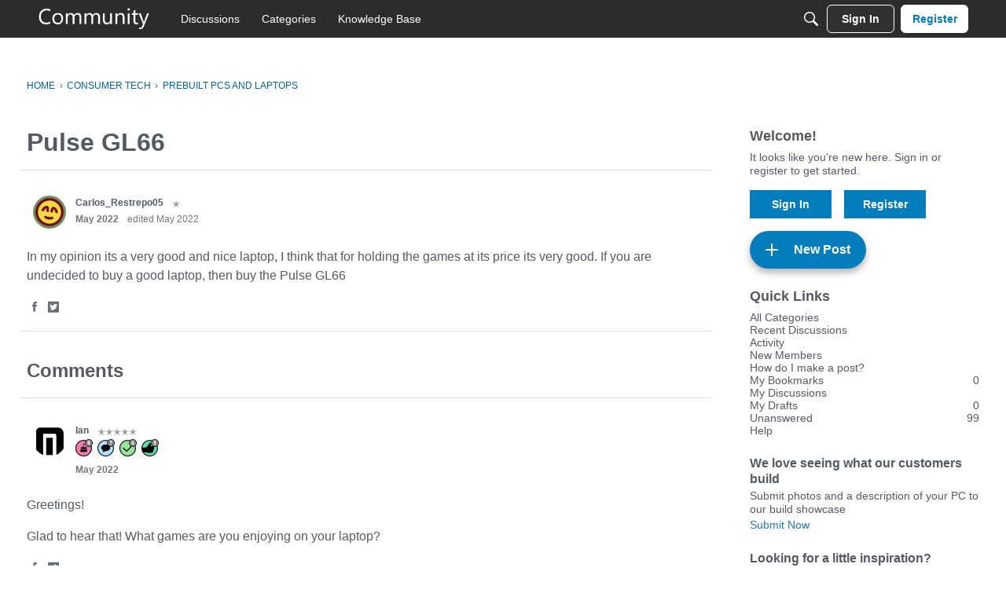

--- FILE ---
content_type: application/x-javascript
request_url: https://community.microcenter.com/dist/v2/forum/chunks/addons/rich-editor/mountEditor.CaR-jsK8.min.js
body_size: 911
content:
import{j as S}from"../../../vendor/vendor/react-core.DB6kRN5F.min.js";import{iH as q,fP as A,iI as F}from"../../../entries/forum.BrZIV2g4.min.js";function N(p,I){var n;const e=q(p),r=e.closest("form").querySelector(".BodyBox"),t=(n=e.closest("form"))==null?void 0:n.querySelector("#Form_DiscussionID"),c=t?"discussion":"category",l=(t==null?void 0:t.getAttribute("value"))??void 0,y=!!e.dataset.uploadenabled,d=!!e.dataset.needshtmlconversion,m=!!(e.dataset.showconversionnotice??d);if(!r)throw new Error("Could not find the BodyBox to mount editor to.");const s=r.getAttribute("format");if(s!=null&&s.match(/rich|2/i))g(e),A(S.jsx(F,{initialFormat:s,needsHtmlConversion:d,legacyTextArea:r,uploadEnabled:y,showConversionNotice:m,recordType:c,recordID:l}),e,()=>{e.classList.remove("isDisabled")},{clearContents:!0});else throw new Error(`Unsupported initial editor format ${s}`)}function g(p,I){var b;const e=I??document,r=p.closest("form");if(!(r instanceof HTMLFormElement))return;const t=r.querySelector("#Form_CommentID"),c=r.querySelector("#Form_DiscussionID"),l=r.querySelector("#Form_ConversationID"),y=t&&parseInt(t.value)>0,d=c&&parseInt(c.value)>0,m=l&&parseInt(l.value)>0,s=t&&t.value===""&&(d||m);let n="",i="",v="";if(y?(i="CommentID",n=`#editor-uploads-${i.toLowerCase()}${t.value}`,v=t.value):d?(i="DiscussionID",n=`#editor-uploads-${i.toLowerCase()}${c.value}`,v=c.value):m&&(i="ConversationID",n=`#editor-uploads-${i.toLowerCase()}${l.value}`,v=l.value),!s&&n!==""){const u=e.querySelector(n);if(!u)return;const f=(b=e.querySelector(`input#Form_${i}[value="${v}"]`))==null?void 0:b.closest("form");if(u&&f){u.style.display="none";const D=u.cloneNode(!0),h=e.createElement("div");h.classList.add("editor-upload-previews"),D.childNodes.length&&D.childNodes.forEach(C=>{if(C instanceof HTMLDivElement&&C.classList.contains("editor-file-preview")){const a=C.cloneNode(!0);h.appendChild(a);const L=a.querySelector(".editor-file-remove"),E=a.querySelector(".editor-file-reattach");L&&L.addEventListener("click",()=>{const o=a.querySelector("input");o&&(o.setAttribute("name","RemoveMediaIDs[]"),o.id="file-remove-"+o.value,o.removeAttribute("disabled"),a.classList.add("editor-file-removed"))}),E&&E.addEventListener("click",()=>{const o=a.querySelector("input");o&&(o.setAttribute("name","MediaIDs[]"),o.removeAttribute("id"),o.setAttribute("disabled","true"),a.classList.remove("editor-file-removed"))})}});const w=f.querySelector(".bodybox-wrap");return w?(w.appendChild(h),f.addEventListener("X-ClearCommentForm",()=>{u.style.display="block"}),f):void 0}}}export{N as default,g as handleLegacyAttachments};


--- FILE ---
content_type: application/x-javascript
request_url: https://community.microcenter.com/plugins/Quotes/js/quotes.js?v=69695962
body_size: 731
content:
function Gdn_Quotes(){var t=null}Gdn_Quotes.prototype.Prepare=function(){var t=this,e=$(document);e.on("click","a.ReactButton.Quote",function(o){var n=$(o.target).closest("a"),r=n.attr("href").split("/").pop();return t.Quote(r,n),!1}),e.on("focus","textarea.TextBox",function(){t.currentEditor=this}),e.on("click","a.QuoteFolding",function(){var o=$(this),n=o.parent().next().toggle();return n.css("display")!="none"?o.html(gdn.definition("hide previous quotes")):o.html(gdn.definition("show previous quotes")),!1})},Gdn_Quotes.prototype.format=function(t){var e=parseInt(gdn.getMeta("QuotesFolding",1))+1,o=this,n=6;$(".Discussion .Message, .Comment .Message",t).each(function(){var r=$(this),i=r.children(".Quote, .UserQuote");r.data("QuoteFolding")||!i.length||(r.data("QuoteFolding","1"),o.ExploreFold(i,1,n,e))})},Gdn_Quotes.prototype.ExploreFold=function(t,e,o,n){if(!(e>o||e>n)){var r=this;$(t).each(function(i,d){var s=$(d),u;if(e==n){s.addClass("QuoteFolded").hide().before('<div class="QuoteFoldingWrapper"><a href="" class="QuoteFolding">'+gdn.definition("show previous quotes")+"</a></div>");return}u=s.children(".blockquote-content").children(".Quote, .UserQuote"),u.length&&r.ExploreFold(u,e+1,o,n)})}},Gdn_Quotes.prototype.GetEditor=function(){var t=$(this.currentEditor);return(!document.body.contains(this.currentEditor)||!t.length)&&(t=$("textarea.TextBox").first()),t},Gdn_Quotes.prototype.Quote=function(t,e){if(this.GetQuoteData(t)){var o;$("div.cleditorMain").length&&(o=$(this.GetEditor().get(0).editor.$frame).offset().top-100,$("html,body").animate({scrollTop:o},800))}},Gdn_Quotes.prototype.GetQuoteData=function(t){return this.AddSpinner(),$.getJSON(gdn.url("/discussion/getquote/"+t),{format:$("#Form_Format").val()},$.proxy(this.QuoteResponse,this)),!0},Gdn_Quotes.prototype.AddSpinner=function(){},Gdn_Quotes.prototype.RemoveSpinner=function(){},Gdn_Quotes.prototype.QuoteResponse=function(t,e,o){if(gdn.inform(t),t&&t.Quote.selector)this.RemoveSpinner();else return;this.ApplyQuoteText(t.Quote.body)},Gdn_Quotes.prototype.ApplyQuoteText=function(t){var e=this.GetEditor();e.trigger("appendHtml",t+"<br />"),t=t+`
`,e.val(e.val()+t),$("div.cleditorMain").length&&(e.val(e.val()+"<br/>"),e.get(0).editor.updateFrame()),e.focus().trigger("autosize.resize")},function(t){t.GdnQuotes=new Gdn_Quotes,t.GdnQuotes.Prepare()}(window),$(document).on("contentLoad",function(t){GdnQuotes.format(t.target)});


--- FILE ---
content_type: image/svg+xml
request_url: https://badges.v-cdn.net/svg/insightful-1.svg
body_size: 54
content:
<svg viewBox="0 0 40 40" xmlns="http://www.w3.org/2000/svg"><g fill="none" fill-rule="evenodd"><g transform="translate(1.95 1.95)"><circle fill="#FFE80D" cx="18.05" cy="18.05" r="18.05"/><path fill="#000" d="M14.82 25.08h6.08v1h-6.08zM14.82 26.6h6.08v1h-6.08zM14.82 28.12h6.08v1h-6.08zM15.58 29.64h4.56l-.488.76h-3.548zM21.32 23.612c-.027.235-.094.358-.175.441-.082.084-.315.267-.533.267h-5.374c-.266 0-.497-.172-.61-.267-.114-.095-.202-.214-.231-.456-.398-3.364-3.757-6.817-3.757-10.22 0-4.03 3.444-7.297 7.22-7.297s7.22 3.267 7.22 7.296c0 3.415-3.378 6.78-3.76 10.236z"/></g><path d="M20 39C9.507 39 1 30.493 1 20S9.507 1 20 1s19 8.507 19 19-8.507 19-19 19zm0-1.9c9.444 0 17.1-7.656 17.1-17.1 0-9.444-7.656-17.1-17.1-17.1-9.444 0-17.1 7.656-17.1 17.1 0 9.444 7.656 17.1 17.1 17.1z" fill="#000" fill-rule="nonzero"/></g></svg>

--- FILE ---
content_type: application/x-javascript
request_url: https://community.microcenter.com/dist/v2/forum/chunks/addons/rich-editor/VanillaEditor.loadable.IT2T0DbB.min.js
body_size: 150281
content:
var hd=Object.defineProperty;var md=(e,o,r)=>o in e?hd(e,o,{enumerable:!0,configurable:!0,writable:!0,value:r}):e[o]=r;var ze=(e,o,r)=>md(e,typeof o!="symbol"?o+"":o,r);import{R as Ue,j as g,i as le,r as T,l as _e,a as gd,P as ee,p as gl,f as yn,$ as yl,L as yd,g as vd,_ as wt}from"../../../vendor/vendor/react-core.DB6kRN5F.min.js";import{dd as vl,gd as Ws,f as rt,g as qe,v as bl,eO as jl,c8 as dr,z as $i,ge as qr,gf as bd,w as fi,M as ft,q as Ie,dC as jd,gg as Cd,p as Fe,dR as hi,gh as wd,t as $,aL as Wi,I as de,F as vn,$ as st,fK as xd,n as Kt,ec as Vi,dX as Zn,gi as Xo,dL as Sd,gj as Id,bX as Cl,az as Ki,gk as Ed,fo as wl,a7 as xl,fq as bn,fr as jn,H as ve,aM as Sl,gl as Il,fy as El,fs as _d,gm as Td,dc as Rd,L as Tt,gn as kd,fQ as Ld,dT as Md,go as Ad,dU as Vs,gp as Od,fD as _l,ft as Pd,ay as zd,fn as Tl,fp as Dd,dm as Nd,gq as Jr,am as mi,a$ as Rl,dG as Ks,cV as qi,aq as pr,K as It,V as gi,gr as Bd,cf as Cn,gs as fr,fz as De,fF as Fd,ae as Hd,b2 as Ud,bs as Gd,gt as $d,eU as Wd,gu as Lt,gv as kl,gw as Vd,b7 as Kd,gx as qd,gy as qs,gz as Qn,gA as Yd,a8 as Oo,fV as wn,gB as Ll,fA as Ae,O as rr,fR as Xn,gC as Zd,cQ as Ml,cS as Al,ai as Ol,bv as Qd,aj as Pl,gD as Xd,dJ as Jd,cI as ep,gE as tp,gF as op,ah as rp,ak as Ys,d7 as zl,e8 as np,eT as ip,cX as sp,f3 as ap,gG as lp,cZ as cp,c_ as Zs,aT as up,gH as dp,gI as pp,ap as fp,gJ as Qs}from"../../../entries/forum.BrZIV2g4.min.js";import{c as Ge,R as mo,g as xn,a as Et,d as hp,i as Po,b as Sn,e as nr,s as dt,f as Dl,h as en,j as mp,E as Qt,k as Nl,l as Yi,m as fe,n as In,o as Bl,p as Ho,u as ir,w as Ze,q as He,r as Ot,t as go,v as Be,x as Zi,H as yi,y as gp,z as yp,A as Fl,B as Dt,C as Xt,D as vp,F as Ee,G as bp,I as En,J as jp,K as vi,L as Qi,M as Cp,N as pt,O as bi,P as Hl,Q as Xi,S as xt,T as Ul,U as Gl,V as Ji,W as _n,X as wp,Y as yt,Z as es,_ as xp,$ as Sp,a0 as Ip,a1 as Ep,a2 as _p,a3 as Tp,a4 as Rp,a5 as kp,a6 as $l,a7 as Lp,a8 as Mp,a9 as Ap,aa as Op,ab as Pp,ac as zp,ad as tn,ae as Dp,af as Np,ag as Bp,ah as Wl,ai as Vl,aj as Tn,ak as Xs,al as Kl,am as Jo,an as hr,ao as Fp,ap as Hp,aq as Rn,ar as Up,as as ts,at as os,au as Gp,av as Jn,aw as $p,ax as Wp,ay as Vp,az as Kp,aA as yo,aB as qp,aC as ql,aD as Yl,aE as kn,aF as Zl,aG as Co,aH as Yp,aI as Ql,aJ as Zp,aK as Qp,aL as Xp,aM as Jp,aN as gt,aO as ef,aP as tf}from"../../../vendor/vendor/react-plate.CCXnlb2q.min.js";import{r as of,g as rf,a as Xl,b as ei,E as Nt,c as Bt,d as We,e as Qe,f as mr,h as Jl,w as ji,i as $o,j as ec,k as nf,l as sf,m as af,n as lf,o as cf,p as uf,q as vt,s as df,t as Js,u as Yr,v as tc,T as pf,x as ff,y as Ar,z as rs,A as hf,B as Wo,C as Jt,R as Ce,D as Ft,F as St,G as Ve,H as je,I as mf,J as Ci,K as gf,L as yf,M as ns,N as Yo,O as on,P as Vt,Q as rn,S as po,U as oc,V as vf,W as rc,X as ht,Y as gr,Z as yr,_ as is,$ as sr,a0 as Ln,a1 as Mn,a2 as An,a3 as On,a4 as Pn,a5 as zn,a6 as bf,a7 as vr,a8 as oo,a9 as nc,aa as Dn,ab as jf,ac as ea,ad as Cf,ae as wi,af as wf,ag as er,ah as xf,ai as Sf,aj as If,ak as Ef,al as _f,am as Tf,an as nn,ao as wo,ap as ic,aq as Rf,ar as Ht,as as kf,at as tt,au as sc,av as ko,aw as Lf,ax as Mf,ay as Af,az as ss,aA as ac,aB as Of,aC as Pf,aD as zf,aE as Df,aF as Nf,aG as Bf,aH as Ff,aI as Hf,aJ as Uf,aK as Gf,aL as $f,aM as Wf,aN as Vf,aO as Kf,aP as qf,aQ as Yf,aR as Nn,aS as Zf,aT as Or,aU as Pr,aV as Qf,aW as xi,aX as Xf,aY as ti,aZ as ta,a_ as Jf,a$ as eh,b0 as th}from"../../createBlockquotePlugin.DPXqvTmw.min.js";import{H as lc,d as Bn,B as oa,j as oh,r as rh}from"../../vendor/lodash.D5NauYE3.min.js";import{u as nh,m as ih}from"../../../vendor/vendor/markdown.B2MSr-O4.min.js";import{a as cc,E as sh,g as ah,e as lh,P as as,M as At,H as Si,f as uc,h as dc,i as pc,L as Ii,j as fc,I as ch,O as uh,B as Ei,C as hc,S as mc,k as dh,l as ph,m as fh,n as hh,o as mh,p as gh,q as yh,s as vh}from"../../embedService.register.CNsrLosZ.min.js";import{q as bh,_ as jh,v as F,P as Ch}from"../../../vendor/vendor/redux.C47PpYDn.min.js";import{p as br}from"../../../vendor/vendor/react-select.Bx4mkAuz.min.js";const wh=/^image\/(gif|jpe?g|png)/i;function xh(e){return wh.test(e.type)?!0:(vl("Filtered out non-image file: ",e.name),!1)}const gc=Ue.createContext({name:"nocontext",value:"nocontext",onChange:()=>{}}),Sh=Ue.forwardRef(function(o,r){const{name:t,value:n,onChange:i,...s}=o;return g.jsx(gc.Provider,{value:{name:t,value:n,onChange:i},children:g.jsx("div",{ref:r,...s,children:o.children})})});function Ih(){const e=le({...Ws()},"label:CustomRadioGroup-classes-input"),o=le({...Ws()},"label:CustomRadioGroup-classes-accessibleDescription");return{input:e,accessibleDescription:o}}const ra=Ue.forwardRef(function(o,r){const{value:t,accessibleDescription:n,...i}=o,s=T.useRef(null);r=r??s;const a=T.useRef(null),[l,c]=T.useState(!1),d=T.useMemo(()=>"customRadio-"+lc(),[]),h=d+"description",v=T.useContext(gc),m=T.useMemo(()=>Ih(),[]),p=t===v.value,b={isSelected:p,value:t,radioContextValue:v.value,isFocused:l};return T.useDebugValue(b),g.jsx(g.Fragment,{children:g.jsxs("label",{...i,htmlFor:d,ref:r,children:[g.jsx("div",{id:h,className:m.accessibleDescription,children:n}),g.jsx("input",{"aria-describedby":h,onFocus:()=>{c(!0)},onClick:w=>{w.screenX!=0&&w.screenY!=0&&c(!1)},onBlur:()=>c(!1),ref:a,tabIndex:0,className:m.input,checked:p,id:d,type:"radio",name:v.name,value:t,onChange:w=>{v.onChange(w.target.value)}}),o.children({isSelected:p,isFocused:p&&l})]})})}),jr=rt(()=>{const e=qe(),o=bl("richEditor"),r=o("colors",{bg:e.mainColors.bg,outline:e.mainColors.primary.fade(.6)}),t=o("sizing",{minHeight:200,emojiSize:40}),n=o("menuButton",{size:36}),i=o("flyout",{padding:{vertical:12,horizontal:12},maxHeight:jl(100),height:n.size}),s=o("titleInput",{height:e.fonts.size.title+e.gutter.half,fontSize:e.fonts.size.title,placeholder:{color:e.mixBgAndFg(.5)}}),a=o("emojiBody",{height:252,padding:{horizontal:3,top:3,bottom:0}}),l=o("emojiHeader",{padding:{horizontal:12,vertical:4}}),c=o("buttonContents",{state:{bg:e.mainColors.primary.fade(.1)}}),d=o("iconWrap",{width:32,height:32}),h=8*t.emojiSize,v=o("modernFrame",{padding:16,margin:16});return{sizing:t,menuButton:n,flyout:i,colors:r,title:s,emojiBody:a,buttonContents:c,emojiHeader:l,iconWrap:d,richEditorWidth:h,modernFrame:v}}),Cr=rt(()=>{const e=qe(),o=dr("richEditor"),r=jr(),t=o("wrapper",{position:"relative",zIndex:2}),n=o({position:"relative",display:"block","&.isDisabled":{"&, &.richEditor-button":{cursor:fi("progress")}},".richEditor-textWrap, .richEditor-frame":{display:"flex",flexDirection:"column",flexGrow:1,position:"relative"},".richEditor-nextInput, .iconButton, .richEditor-button":{...bd(),...qr(),position:"relative",border:0,padding:0,background:"none",textAlign:"start"},".Close-x":{display:"block",cursor:"pointer"},".content-wrapper":{height:$i(100)},".embedDialogue":{position:"relative"}}),i=o("iconWrap",{...Cd(),content:jd(""),...ft.absolute.middleOfParent(),width:Ie(r.iconWrap.width),height:Ie(r.iconWrap.width),...ft.border({radius:3,color:e.elementaryColors.transparent})}),s=le({marginTop:16,marginBottom:16,width:"auto"},"label:richEditorStyles-conversionNotice"),a=o("menuItem",{overflow:"visible","&&&":{background:"none",display:"block",padding:0,paddingRight:2,margin:0,width:"auto","&.richEditor-button":{paddingRight:0}},"&.isRightAligned":{marginLeft:"auto"}}),l=o("button",{...wd(),display:"block",...hi(),...qr(),cursor:"pointer",width:Ie(r.menuButton.size),height:Ie(r.menuButton.size),border:0,padding:0,overflow:"hidden",position:"relative",color:Fe.colorOut(e.mainColors.fg),outline:0,"&:hover":{color:Fe.colorOut(e.mainColors.primary)},"&:focus":{color:Fe.colorOut(e.mainColors.secondary)},"&:active":{color:Fe.colorOut(e.mainColors.secondary)},[`&:hover .${i}`]:{color:Fe.colorOut(e.mainColors.primary),backgroundColor:Fe.colorOut(r.buttonContents.state.bg)},[`&.isOpen .${i}`]:{backgroundColor:Fe.colorOut(r.buttonContents.state.bg)},[`&.focus-visible .${i}`]:{backgroundColor:Fe.colorOut(r.buttonContents.state.bg)},"&.richEditor-formatButton, &.richEditor-embedButton":{height:Ie(r.menuButton.size)},"&.emojiGroup":{display:"block",width:Ie(r.menuButton.size),height:Ie(r.menuButton.size),textAlign:"center"},"&:not(:disabled)":{cursor:"pointer"},[`&.isActive .${i}`]:{backgroundColor:Fe.colorOut(r.buttonContents.state.bg)}}),c=o("upload",{display:fi("none")}),d=o("icon",{display:"block",margin:"auto",height:Ie(e.icon.sizes.default),width:Ie(e.icon.sizes.default)}),h=o("close",{...ft.absolute.middleRightOfParent(),...hi(),...qr(),width:Ie(r.menuButton.size),height:Ie(r.menuButton.size),lineHeight:Ie(r.menuButton.size),verticalAlign:"bottom",textAlign:"center",background:"transparent",cursor:"pointer",border:0,outline:0,display:"flex",alignItems:"center",justifyContent:"center"}),v=o("emojiGroup",{[`&.isSelected .${i}`]:{backgroundColor:Fe.colorOut(r.buttonContents.state.bg)}}),m=o("flyoutOffset",{marginTop:Ie((r.menuButton.size-r.iconWrap.width)/-2+1)});return{root:n,wrapper:t,upload:c,menuItem:a,button:l,icon:d,close:h,iconWrap:i,flyoutOffset:m,emojiGroup:v,conversionNotice:s}}),Eh=Ue.forwardRef(function(o,r){const t=$("This text has been converted from another format.");let n=$("As a result you may lose some of your original content and will not be able to revert your changes.");return o.onCancel&&(n+=` ${$("Do you wish to continue?")}`),g.jsx(Wi,{...o,ref:r,title:t,icon:g.jsx(de,{icon:"status-warning",size:"compact"}),contents:n,stringContents:n})});function _h(e){const{onConfirm:o}=e,[r,t]=T.useState(e.showConversionNotice),n=T.useRef(null),i=Cr();function s(){var h;const d=(h=n.current)==null?void 0:h.closest("form");if(d instanceof HTMLFormElement){let v=d.querySelector(".Button.Cancel");if(!v){const m=d.querySelector(".Button.Primary");m&&m.textContent==="Cancel"&&(v=m)}return v??void 0}}const[a,l]=Ue.useState(!1);T.useLayoutEffect(()=>{s()&&l(!0)},[]);const c=T.useMemo(()=>{if(a){const d=s();return()=>{d.click()}}},[a]);return g.jsx(g.Fragment,{children:r&&g.jsx(Eh,{ref:n,className:i.conversionNotice,onCancel:c,onConfirm:()=>{o==null||o(),t(!1)}})})}function Th(e){return e&&e.__esModule&&Object.prototype.hasOwnProperty.call(e,"default")?e.default:e}function Rh(e,o){return o={exports:{}},e(o,o.exports),o.exports}var ro=Rh(function(e,o){Object.defineProperty(o,"__esModule",{value:!0});for(var r=()=>typeof window<"u"&&/Mac|iPod|iPhone|iPad/.test(window.navigator.platform),t={alt:"altKey",control:"ctrlKey",meta:"metaKey",shift:"shiftKey"},n=()=>({add:"+",break:"pause",cmd:"meta",command:"meta",ctl:"control",ctrl:"control",del:"delete",down:"arrowdown",esc:"escape",ins:"insert",left:"arrowleft",mod:r()?"meta":"control",opt:"alt",option:"alt",return:"enter",right:"arrowright",space:" ",spacebar:" ",up:"arrowup",win:"meta",windows:"meta"}),i={backspace:8,tab:9,enter:13,shift:16,control:17,alt:18,pause:19,capslock:20,escape:27," ":32,pageup:33,pagedown:34,end:35,home:36,arrowleft:37,arrowup:38,arrowright:39,arrowdown:40,insert:45,delete:46,meta:91,numlock:144,scrolllock:145,";":186,"=":187,",":188,"-":189,".":190,"/":191,"`":192,"[":219,"\\":220,"]":221,"'":222},s=1;s<20;s++)i["f"+s]=111+s;function a(p,b,w){b&&!("byKey"in b)&&(w=b,b=null),Array.isArray(p)||(p=[p]);var S=p.map(function(A){return d(A,b)}),C=function(M){return S.some(function(N){return h(N,M)})},L=w==null?C:C(w);return L}function l(p,b){return a(p,b)}function c(p,b){return a(p,{byKey:!0},b)}function d(p,b){var w=b&&b.byKey,S={};p=p.replace("++","+add");var C=p.split("+"),L=C.length;for(var A in t)S[t[A]]=!1;var M=!0,N=!1,D=void 0;try{for(var x=C[Symbol.iterator](),I;!(M=(I=x.next()).done);M=!0){var R=I.value,z=R.endsWith("?")&&R.length>1;z&&(R=R.slice(0,-1));var H=m(R),P=t[H];(L===1||!P)&&(w?S.key=H:S.which=v(R)),P&&(S[P]=z?null:!0)}}catch(U){N=!0,D=U}finally{try{!M&&x.return&&x.return()}finally{if(N)throw D}}return S}function h(p,b){for(var w in p){var S=p[w],C=void 0;if(S!=null&&(w==="key"&&b.key!=null?C=b.key.toLowerCase():w==="which"?C=S===91&&b.which===93?91:b.which:C=b[w],!(C==null&&S===!1)&&C!==S))return!1}return!0}function v(p){p=m(p);var b=i[p]||p.toUpperCase().charCodeAt(0);return b}function m(p){return p=p.toLowerCase(),p=n()[p]||p,p}o.default=a,o.isHotkey=a,o.isCodeHotkey=l,o.isKeyHotkey=c,o.parseHotkey=d,o.compareHotkey=h,o.toKeyCode=v,o.toKeyName=m}),kh=Th(ro);ro.isHotkey;ro.isCodeHotkey;ro.isKeyHotkey;ro.parseHotkey;ro.compareHotkey;ro.toKeyCode;ro.toKeyName;const Lh=(e,{options:{rules:o,enableUndoOnDelete:r}})=>t=>{if(t.defaultPrevented||!kh("backspace",{byKey:!0},t)||!o||!r)return!1;const{selection:n}=e;if(!n||!mo.isCollapsed(n))return;const[i,s]=mo.edges(n),a=xn(e,s,{unit:"character",distance:1});if(!i||!a)return!1;const l={anchor:a,focus:i};if(!l)return!1;const c=Et(e,l);if(!c)return!1;const d=[...o].filter(v=>{const m=v;return m?m.mode==="text"&&m.format===c:!1});if(!d||d.length===0)return!1;t.preventDefault(),hp(e,{unit:"character"});const h=d[0];if(h&&typeof h.match=="string")Po(e,h.match);else{const v=h.match;v&&v.length>0&&Po(e,v[0])}return!0};var Mh=Array.isArray,Ah=Mh;function Oh(){if(!arguments.length)return[];var e=arguments[0];return Ah(e)?e:[e]}var ar=Oh;const ls=({match:e,trigger:o})=>{let r,t;typeof e=="object"?(r=e.start,t=e.end):(r=e,t=r.split("").reverse().join(""));const n=o?ar(o):[t.slice(-1)];return t=o?t:t.slice(0,-1),{start:r,end:t,triggers:n}},Ph=(e,{text:o,trigger:r,match:t,type:n=Qt,allowSameTypeAbove:i=!1,preFormat:s,format:a,triggerAtBlockStart:l=!0})=>{const c=ar(t);for(const d of c){const{end:h,triggers:v}=ls({match:{start:"",end:d},trigger:r});if(!v.includes(o))continue;let m;if(l){if(m=rf(e),en(e,{at:m,match:w=>mp(e,w)}))continue;const b=Et(e,m);if(h!==b)continue}else if(m=Xl(e,e.selection,{matchString:h}),!m)continue;if(!(!i&&en(e,{match:{type:n}})))return d.length>1&&nr(e,{at:m}),s&&s(e),a?a(e):Nl(e,{type:n},{match:p=>Yi(e,p)}),!0}return!1},zh=(e,o)=>{const r=Xl(e,o);if(r){const t=Et(e,r);if(t){const n=new RegExp("\\S+");return!t.match(n)}}return!0},yc=(e,{start:o,end:r})=>{const t=e.selection;let n=t.anchor;if(r&&(n=ei(e,t,{matchString:r}),!n))return;let i,s;if(!(o&&(i=ei(e,n,{matchString:o,skipInvalid:!0,afterMatch:!0}),!i||(s=ei(e,n,{matchString:o,skipInvalid:!0}),!zh(e,s)))))return{afterStartMatchPoint:i,beforeStartMatchPoint:s,beforeEndMatchPoint:n}},Dh=(e,{type:o,text:r,trigger:t,match:n,ignoreTrim:i})=>{if(!o)return!1;const s=e.selection,a=ar(n);for(const l of a){const{start:c,end:d,triggers:h}=ls({match:l,trigger:t});if(!h.includes(r))continue;const v=yc(e,{start:c,end:d});if(!v)continue;const{afterStartMatchPoint:m,beforeEndMatchPoint:p,beforeStartMatchPoint:b}=v,w={anchor:m,focus:p};if(!i){const C=Et(e,w);if(C.trim()!==C)continue}d&&nr(e,{at:{anchor:p,focus:s.anchor}});const S=ar(o);return dt(e,w),S.forEach(C=>{e.addMark(C,!0)}),Dl(e,{edge:"end"}),of(e,{key:S,shouldChange:!1}),nr(e,{at:{anchor:b,focus:m}}),!0}return!1},Nh=(e,{text:o,match:r,trigger:t,format:n})=>{const i=e.selection,s=ar(r);for(const a of s){const{start:l,end:c,triggers:d}=ls({match:Array.isArray(n)?a:{start:"",end:a},trigger:t});if(!d.includes(o))continue;const h=yc(e,{start:l,end:c});if(!h)continue;const{afterStartMatchPoint:v,beforeEndMatchPoint:m,beforeStartMatchPoint:p}=h;if(c&&nr(e,{at:{anchor:m,focus:i.anchor}}),typeof n=="function")n(e,h);else{const b=Array.isArray(n)?n[1]:n;if(e.insertText(b),p){const w=Array.isArray(n)?n[0]:n;nr(e,{at:{anchor:p,focus:v}}),Po(e,w,{at:p})}}return!0}return!1},Bh=(e,{options:{rules:o}})=>{const{insertText:r}=e;return e.insertText=t=>{if(!Sn(e.selection))return r(t);for(const i of o){var n;const{mode:s="text",insertTrigger:a,query:l}=i;if(l&&!l(e,{...i,text:t}))continue;const c={block:Ph,mark:Dh,text:Nh};if((n=c[s])!==null&&n!==void 0&&n.call(c,e,{...i,text:t}))return a&&r(t)}r(t)},e},Fh="autoformat",Hh=Ge({key:Fh,withOverrides:Bh,handlers:{onKeyDown:Lh},options:{rules:[]}}),Uh=[{mode:"text",match:"->",format:"→"},{mode:"text",match:"<-",format:"←"},{mode:"text",match:"=>",format:"⇒"},{mode:"text",match:["<=","≤="],format:"⇐"}],Gh=[{mode:"text",match:["(tm)","(TM)"],format:"™"},{mode:"text",match:["(r)","(R)"],format:"®"},{mode:"text",match:["(c)","(C)"],format:"©"}],$h=[{mode:"text",match:"&trade;",format:"™"},{mode:"text",match:"&reg;",format:"®"},{mode:"text",match:"&copy;",format:"©"},{mode:"text",match:"&sect;",format:"§"}],Wh=[{mode:"text",match:"--",format:"—"},{mode:"text",match:"...",format:"…"},{mode:"text",match:">>",format:"»"},{mode:"text",match:"<<",format:"«"}];var na={},ia;function Vh(){return ia||(ia=1,function(e){var o=/\/\*[\s\S]*?\*\/|\/\/.*|#(?!\[).*/,r=[{pattern:/\b(?:false|true)\b/i,alias:"boolean"},{pattern:/(::\s*)\b[a-z_]\w*\b(?!\s*\()/i,greedy:!0,lookbehind:!0},{pattern:/(\b(?:case|const)\s+)\b[a-z_]\w*(?=\s*[;=])/i,greedy:!0,lookbehind:!0},/\b(?:null)\b/i,/\b[A-Z_][A-Z0-9_]*\b(?!\s*\()/],t=/\b0b[01]+(?:_[01]+)*\b|\b0o[0-7]+(?:_[0-7]+)*\b|\b0x[\da-f]+(?:_[\da-f]+)*\b|(?:\b\d+(?:_\d+)*\.?(?:\d+(?:_\d+)*)?|\B\.\d+)(?:e[+-]?\d+)?/i,n=/<?=>|\?\?=?|\.{3}|\??->|[!=]=?=?|::|\*\*=?|--|\+\+|&&|\|\||<<|>>|[?~]|[/^|%*&<>.+-]=?/,i=/[{}\[\](),:;]/;e.languages.php={delimiter:{pattern:/\?>$|^<\?(?:php(?=\s)|=)?/i,alias:"important"},comment:o,variable:/\$+(?:\w+\b|(?=\{))/,package:{pattern:/(namespace\s+|use\s+(?:function\s+)?)(?:\\?\b[a-z_]\w*)+\b(?!\\)/i,lookbehind:!0,inside:{punctuation:/\\/}},"class-name-definition":{pattern:/(\b(?:class|enum|interface|trait)\s+)\b[a-z_]\w*(?!\\)\b/i,lookbehind:!0,alias:"class-name"},"function-definition":{pattern:/(\bfunction\s+)[a-z_]\w*(?=\s*\()/i,lookbehind:!0,alias:"function"},keyword:[{pattern:/(\(\s*)\b(?:array|bool|boolean|float|int|integer|object|string)\b(?=\s*\))/i,alias:"type-casting",greedy:!0,lookbehind:!0},{pattern:/([(,?]\s*)\b(?:array(?!\s*\()|bool|callable|(?:false|null)(?=\s*\|)|float|int|iterable|mixed|object|self|static|string)\b(?=\s*\$)/i,alias:"type-hint",greedy:!0,lookbehind:!0},{pattern:/(\)\s*:\s*(?:\?\s*)?)\b(?:array(?!\s*\()|bool|callable|(?:false|null)(?=\s*\|)|float|int|iterable|mixed|never|object|self|static|string|void)\b/i,alias:"return-type",greedy:!0,lookbehind:!0},{pattern:/\b(?:array(?!\s*\()|bool|float|int|iterable|mixed|object|string|void)\b/i,alias:"type-declaration",greedy:!0},{pattern:/(\|\s*)(?:false|null)\b|\b(?:false|null)(?=\s*\|)/i,alias:"type-declaration",greedy:!0,lookbehind:!0},{pattern:/\b(?:parent|self|static)(?=\s*::)/i,alias:"static-context",greedy:!0},{pattern:/(\byield\s+)from\b/i,lookbehind:!0},/\bclass\b/i,{pattern:/((?:^|[^\s>:]|(?:^|[^-])>|(?:^|[^:]):)\s*)\b(?:abstract|and|array|as|break|callable|case|catch|clone|const|continue|declare|default|die|do|echo|else|elseif|empty|enddeclare|endfor|endforeach|endif|endswitch|endwhile|enum|eval|exit|extends|final|finally|fn|for|foreach|function|global|goto|if|implements|include|include_once|instanceof|insteadof|interface|isset|list|match|namespace|never|new|or|parent|print|private|protected|public|readonly|require|require_once|return|self|static|switch|throw|trait|try|unset|use|var|while|xor|yield|__halt_compiler)\b/i,lookbehind:!0}],"argument-name":{pattern:/([(,]\s*)\b[a-z_]\w*(?=\s*:(?!:))/i,lookbehind:!0},"class-name":[{pattern:/(\b(?:extends|implements|instanceof|new(?!\s+self|\s+static))\s+|\bcatch\s*\()\b[a-z_]\w*(?!\\)\b/i,greedy:!0,lookbehind:!0},{pattern:/(\|\s*)\b[a-z_]\w*(?!\\)\b/i,greedy:!0,lookbehind:!0},{pattern:/\b[a-z_]\w*(?!\\)\b(?=\s*\|)/i,greedy:!0},{pattern:/(\|\s*)(?:\\?\b[a-z_]\w*)+\b/i,alias:"class-name-fully-qualified",greedy:!0,lookbehind:!0,inside:{punctuation:/\\/}},{pattern:/(?:\\?\b[a-z_]\w*)+\b(?=\s*\|)/i,alias:"class-name-fully-qualified",greedy:!0,inside:{punctuation:/\\/}},{pattern:/(\b(?:extends|implements|instanceof|new(?!\s+self\b|\s+static\b))\s+|\bcatch\s*\()(?:\\?\b[a-z_]\w*)+\b(?!\\)/i,alias:"class-name-fully-qualified",greedy:!0,lookbehind:!0,inside:{punctuation:/\\/}},{pattern:/\b[a-z_]\w*(?=\s*\$)/i,alias:"type-declaration",greedy:!0},{pattern:/(?:\\?\b[a-z_]\w*)+(?=\s*\$)/i,alias:["class-name-fully-qualified","type-declaration"],greedy:!0,inside:{punctuation:/\\/}},{pattern:/\b[a-z_]\w*(?=\s*::)/i,alias:"static-context",greedy:!0},{pattern:/(?:\\?\b[a-z_]\w*)+(?=\s*::)/i,alias:["class-name-fully-qualified","static-context"],greedy:!0,inside:{punctuation:/\\/}},{pattern:/([(,?]\s*)[a-z_]\w*(?=\s*\$)/i,alias:"type-hint",greedy:!0,lookbehind:!0},{pattern:/([(,?]\s*)(?:\\?\b[a-z_]\w*)+(?=\s*\$)/i,alias:["class-name-fully-qualified","type-hint"],greedy:!0,lookbehind:!0,inside:{punctuation:/\\/}},{pattern:/(\)\s*:\s*(?:\?\s*)?)\b[a-z_]\w*(?!\\)\b/i,alias:"return-type",greedy:!0,lookbehind:!0},{pattern:/(\)\s*:\s*(?:\?\s*)?)(?:\\?\b[a-z_]\w*)+\b(?!\\)/i,alias:["class-name-fully-qualified","return-type"],greedy:!0,lookbehind:!0,inside:{punctuation:/\\/}}],constant:r,function:{pattern:/(^|[^\\\w])\\?[a-z_](?:[\w\\]*\w)?(?=\s*\()/i,lookbehind:!0,inside:{punctuation:/\\/}},property:{pattern:/(->\s*)\w+/,lookbehind:!0},number:t,operator:n,punctuation:i};var s={pattern:/\{\$(?:\{(?:\{[^{}]+\}|[^{}]+)\}|[^{}])+\}|(^|[^\\{])\$+(?:\w+(?:\[[^\r\n\[\]]+\]|->\w+)?)/,lookbehind:!0,inside:e.languages.php},a=[{pattern:/<<<'([^']+)'[\r\n](?:.*[\r\n])*?\1;/,alias:"nowdoc-string",greedy:!0,inside:{delimiter:{pattern:/^<<<'[^']+'|[a-z_]\w*;$/i,alias:"symbol",inside:{punctuation:/^<<<'?|[';]$/}}}},{pattern:/<<<(?:"([^"]+)"[\r\n](?:.*[\r\n])*?\1;|([a-z_]\w*)[\r\n](?:.*[\r\n])*?\2;)/i,alias:"heredoc-string",greedy:!0,inside:{delimiter:{pattern:/^<<<(?:"[^"]+"|[a-z_]\w*)|[a-z_]\w*;$/i,alias:"symbol",inside:{punctuation:/^<<<"?|[";]$/}},interpolation:s}},{pattern:/`(?:\\[\s\S]|[^\\`])*`/,alias:"backtick-quoted-string",greedy:!0},{pattern:/'(?:\\[\s\S]|[^\\'])*'/,alias:"single-quoted-string",greedy:!0},{pattern:/"(?:\\[\s\S]|[^\\"])*"/,alias:"double-quoted-string",greedy:!0,inside:{interpolation:s}}];e.languages.insertBefore("php","variable",{string:a,attribute:{pattern:/#\[(?:[^"'\/#]|\/(?![*/])|\/\/.*$|#(?!\[).*$|\/\*(?:[^*]|\*(?!\/))*\*\/|"(?:\\[\s\S]|[^\\"])*"|'(?:\\[\s\S]|[^\\'])*')+\](?=\s*[a-z$#])/im,greedy:!0,inside:{"attribute-content":{pattern:/^(#\[)[\s\S]+(?=\]$)/,lookbehind:!0,inside:{comment:o,string:a,"attribute-class-name":[{pattern:/([^:]|^)\b[a-z_]\w*(?!\\)\b/i,alias:"class-name",greedy:!0,lookbehind:!0},{pattern:/([^:]|^)(?:\\?\b[a-z_]\w*)+/i,alias:["class-name","class-name-fully-qualified"],greedy:!0,lookbehind:!0,inside:{punctuation:/\\/}}],constant:r,number:t,operator:n,punctuation:i}},delimiter:{pattern:/^#\[|\]$/,alias:"punctuation"}}}}),e.hooks.add("before-tokenize",function(l){if(/<\?/.test(l.code)){var c=/<\?(?:[^"'/#]|\/(?![*/])|("|')(?:\\[\s\S]|(?!\1)[^\\])*\1|(?:\/\/|#(?!\[))(?:[^?\n\r]|\?(?!>))*(?=$|\?>|[\r\n])|#\[|\/\*(?:[^*]|\*(?!\/))*(?:\*\/|$))*?(?:\?>|$)/g;e.languages["markup-templating"].buildPlaceholders(l,"php",c)}}),e.hooks.add("after-tokenize",function(l){e.languages["markup-templating"].tokenizePlaceholders(l,"php")})}(Prism)),na}Vh();const Kh=e=>{const{normalizeNode:o}=e,r=Bl(e),t=fe(e,Nt),n=fe(e,wr),i=fe(e,xr),s=fe(e,Fn),a=fe(e,Bt),l=fe(e,We),c=fe(e,Qe),{initialTableWidth:d}=In(e,Nt),h=(v,m)=>{const p=v.type===a?[l,c]:[l,c,a,n,i,s];try{Ze(e,()=>{for(let b=v.children.length-1;b>=0;b--){const S=v.children[b].type;if(!S||!p.includes(S))try{Be(e,{at:[...m,b]})}catch{}}})}catch{}};return r.normalizeNode=([v,m])=>{var p,b,w;try{if(!Ho(v))return o([v,m]);if(v.type===t){if(mr(e,{at:m,match:{type:t}})){ir(e,{at:m});return}if(!v.id&&(Ze(e,()=>{He(e,{id:`${vn("table")}-${m}`},{at:m})}),h(v,m),!Ot(e,{at:m,match:{type:l}}))){const L=Ot(e,{at:m,match:{type:a}}),A=L==null?void 0:L[0],M=L==null?void 0:L[1];((p=go(e,M))==null?void 0:p[0].type)===t&&Ze(e,()=>{A.children.forEach((N,D)=>{N.type===c&&He(e,{type:l},{at:[...M,D]})})})}if(d){const C=v,L=(w=(b=C.children.find(A=>A.type===Bt))==null?void 0:b.children)==null?void 0:w.length;if(L){const A=[];if(C.colSizes)C.colSizes.some(M=>!M)&&C.colSizes.forEach(M=>{A.push(M||d/L)});else for(let M=0;M<L;M++)A.push(d/L);if(A.length){He(e,{colSizes:A},{at:m});return}}}}if(v.type===i||v.type===n||v.type===s){const S=go(e,m);if((S==null?void 0:S[0].type)===t){h(v,m);const C=Ot(e,{at:m,match:{type:v.type}}),L=C==null?void 0:C[0];C&&L&&L.children.length>0?ir(e,{at:m}):C&&Ze(e,()=>{Be(e,{at:m})});return}}if(v.type===a){if(v.children.length===0){Ze(e,()=>{Be(e,{at:m})});return}h(v,m);const S=Ot(e,{at:m,match:{type:a}}),C=S==null?void 0:S[0];if(S&&C&&C.children.length===0){Ze(e,()=>{Be(e,{at:m})});return}}if(Jl(e).includes(v.type)){const{children:S}=v;if(Zi(S[0])){ji(e,e.blockFactory({},m),{at:m});return}}return o([v,m])}catch{return}},e},qh=e=>{const{normalizeNode:o}=e,r=Bl(e),t=fe(e,Nt),n=fe(e,wr),i=fe(e,xr),s=fe(e,We);return r.normalizeNode=([a,l])=>{if(Ho(a)){if(a.type===t){if(mr(e,{at:l,match:{type:t}})){ir(e,{at:l});return}$o([a,l]).filter(([h])=>h.type===n).length>0||ji(e,{type:n},{at:l})}if(a.type===i&&$o([a,l]).forEach(c=>{$o(c).forEach(([d,h])=>{d.type!==s&&Nl(e,{type:s},{at:h})})}),a.type===n){const c=go(e,l);if(c&&!($o(c).filter(([h])=>h.type===i).length>0)){const[h]=$o([a,l]),[v,m]=h;Ze(e,()=>{Be(e,{at:m}),ec(e,{type:i,children:[v]},{at:l})})}}if(Jl(e).includes(a.type)){const{children:c}=a;if(Zi(c[0])){ji(e,e.blockFactory({},l),{at:l});return}}}return o([a,l])},e},Yh=(e,o)=>(e=st("featureFlags.RichTable.Enabled",!1)?Kh(e):qh(e),e=nf(e),e=sf(e),e=af(e,o),e=lf(e),e=cf(e),e),Zh=(e,{type:o})=>r=>{if(r.defaultPrevented)return;const t=r.key==="Escape",n=yi.isTab(e,r),i=yi.isUntab(e,r);if(n||i||t){const s=uf(e);if(!s)return;if(t){const d=vt(e);if(d){const[,h]=d,v=[h[0]+1];dt(e,v)}return}const{row:a,cell:l}=s,[,c]=l;if(i){const d=vt(e),h=c[2]===0;if(c[1]===0&&c[2]===0){if(d){const[,m]=d;dt(e,[m[0]-1])}}else if(h){const m=c[1];if(m>0){const p=m-1;if(d){const[b]=d,w=b.children[p];if(w&&w.children){const S=w.children.length-1,C=[c[0],p,S];dt(e,C)}}}}else{const m=df(e,l,c,a);if(m){const[,p]=m;dt(e,p)}}}else if(n){const d=Js(e,l,c,a);if(d){const[,h]=d;dt(e,h)}else{const h=c&&c.slice(0,2);Yr(e,{fromRow:h});const v=Js(e,l,c,a);if(v){const[,m]=v;dt(e,m)}}}r.preventDefault(),r.stopPropagation()}},cs="caption",wr="tbody",xr="thead",Fn="tfoot",Qh=st("featureFlags.RichTable.Enabled",!1),Xh=Ge({key:Nt,isElement:!0,deserializeHtml:{attributeNames:["role"],rules:[{validNodeName:"TABLE"}]},props:({element:e})=>{var o;return{nodeProps:{role:(o=e==null?void 0:e.attributes)==null?void 0:o.role}}},withOverrides:Yh,plugins:[{key:cs,isElement:!0,deserializeHtml:{rules:[{validNodeName:"CAPTION"}]}},{key:wr,isElement:!0,deserializeHtml:{rules:[{validNodeName:"TBODY"}]}},{key:xr,isElement:!0,deserializeHtml:{rules:[{validNodeName:"THEAD"}]}},{key:Fn,isElement:!0,deserializeHtml:{rules:[{validNodeName:"TFOOT"}]}},{key:Bt,isElement:!0,deserializeHtml:{rules:[{validNodeName:"TR"}]}},{key:Qe,isElement:!0,deserializeHtml:{attributeNames:["rowspan","colspan","headers"],rules:[{validNodeName:"TD"}]},props:({element:e})=>{var o,r,t;return{nodeProps:{rowSpan:(o=e==null?void 0:e.attributes)==null?void 0:o.rowspan,colSpan:(r=e==null?void 0:e.attributes)==null?void 0:r.colspan,headers:(t=e==null?void 0:e.attributes)==null?void 0:t.headers}}}},{key:We,isElement:!0,deserializeHtml:{attributeNames:["rowspan","colspan","scope","id"],rules:[{validNodeName:"TH"}]},props:({element:e})=>{var o,r,t,n;return{nodeProps:{rowSpan:(o=e==null?void 0:e.attributes)==null?void 0:o.rowspan,colSpan:(r=e==null?void 0:e.attributes)==null?void 0:r.colspan,scope:(t=e==null?void 0:e.attributes)==null?void 0:t.scope,id:(n=e==null?void 0:e.attributes)==null?void 0:n.id}}}}],...Qh&&{options:{initialTableWidth:600,minColumnWidth:80},handlers:{onKeyDown:Zh}}}),Lo=rt(e=>{const o=xd(),r=80,t=le({position:"relative",overflowX:"auto","&:focus":{outline:"none"}},"label:RichTableElements-classes-tableWrapper"),n=le({display:"table",tableLayout:"fixed",height:1,marginTop:1,marginBottom:16,marginRight:0,borderCollapse:"collapse","& tbody":{minWidth:"100%"},"& .attachment-main":{paddingLeft:2,overflow:"auto"},"& .attachment-title":{width:"100%",overflow:"hidden",whiteSpace:"nowrap",textOverflow:"ellipsis"},"&&":{border:"none"},"&& th":{whiteSpace:"initial"}},"label:RichTableElements-classes-table"),i=le({},"label:RichTableElements-classes-row"),s=le({borderStyle:"none",overflow:"visible",padding:0,position:"relative",textAlign:"left","&::before":{content:"''",boxSizing:"border-box",position:"absolute",top:0,userSelect:"none",height:"100%",width:"100%",...(e==null?void 0:e.bottom)&&{borderBottom:Kt(o.tables.horizontalBorders.borders)},...(e==null?void 0:e.right)&&{borderRight:Kt(o.tables.horizontalBorders.borders)},...(e==null?void 0:e.left)&&{borderLeft:Kt(o.tables.horizontalBorders.borders)},...(e==null?void 0:e.top)&&{borderTop:Kt(o.tables.horizontalBorders.borders)}},"&&":{padding:0,border:"none",minWidth:r,verticalAlign:"middle"}},"label:RichTableElements-classes-cell"),a=le({position:"relative",boxSizing:"border-box",height:"100%",...ft.padding({vertical:6,horizontal:12}),zIndex:1},"label:RichTableElements-classes-cellContent");return{tableWrapper:t,table:n,row:i,cell:s,cellContent:a,cellResizableWrapper:le({height:"100%",width:"100%",position:"absolute",top:0,userSelect:"none"," > div":{zIndex:"2 !important"}},"label:RichTableElements-classes-cellResizableWrapper")}}),vc=T.createContext({tablesByID:{},updateTableState:()=>{}});function Jh(e){const[o,r]=T.useState({}),t=(n,i)=>{n&&r(s=>({...s,[n]:{...s[n],...i}}))};return g.jsx(vc.Provider,{value:{tablesByID:o,updateTableState:t},children:e.children})}function Hn(){return T.useContext(vc)}const em=e=>{const o=Fl(e,{match:n=>n.type===Qe||n.type===We}),r=o==null?void 0:o[0],t=vt(e);if(r){const n=mr(e,{match:{type:Bt},at:o==null?void 0:o[1]});if(t&&n){const[i]=n,[s]=t;return{row:s.children.indexOf(i),col:i.children.indexOf(r)}}}return{row:void 0,col:void 0}},zr=(e,o)=>{const r=vt(e);if(!r)return;const t=r[0],n=r[1],i=t.children;i.length>0&&yp(e,()=>{switch(o){case"left":i.forEach((s,a)=>{s.children.forEach((l,c)=>{He(e,{type:c===0?We:Qe},{at:[...n,a,c]})})});break;case"top":i.forEach((s,a)=>{s.children.forEach((l,c)=>{a===0?He(e,{type:We},{at:[...n,a,c]}):l.type===We&&He(e,{type:Qe},{at:[...n,a,c]})})});break;case"both":i.forEach((s,a)=>{s.children.forEach((l,c)=>{a===0&&c===0?l.type!==Qe&&He(e,{type:Qe},{at:[...n,a,c]}):a===0||c===0?l.type!==We&&He(e,{type:We},{at:[...n,a,c]}):l.type===We&&He(e,{type:Qe},{at:[...n,a,c]})})});break}})},bc=(e,o)=>{const r=t=>t.type===Nt?{...t,children:(t.children||[]).map(o)}:t.children?{...t,children:t.children.map(r)}:t;return e.map(r)},tm=(e,o)=>bc(o,t=>{const i=(t.children||[]).filter(s=>s.type===Bt).map(s=>{var l,c;const a=[];for(const d of s.children||[]){if(typeof d!="object"||!("type"in d))continue;if(d.type!==Qe&&d.type!==We){a.push(d);continue}const h=(l=d.attributes)!=null&&l.colspan?parseInt(d.attributes.colspan):1,v={...d};h>1&&((c=v.attributes)==null||delete c.colspan),a.push(v);const m=tc(e,{header:d.type===We,newCellChildren:[{text:" "}]});for(let p=1;p<h;p++)a.push({...m})}return{...s,children:a}});return{...t,children:i}}),om=(e,o)=>bc(o,t=>{const n=(t.children||[]).filter(a=>a.type===Bt),i={},s=n.map((a,l)=>{var m,p,b,w,S;const c=[],d=(a.children||[]).filter(C=>C.type===Qe||C.type===We);let h=0,v=0;for(;v<d.length||(m=i[l])!=null&&m[h];){if((p=i[l])!=null&&p[h]){c.push(i[l][h]),h++;continue}const C=d[v];v++;const L=(b=C.attributes)!=null&&b.rowspan?parseInt(C.attributes.rowspan):1,A=(w=C.attributes)!=null&&w.colspan?parseInt(C.attributes.colspan):1,M={...C};if(L>1&&((S=M.attributes)==null||delete S.rowspan),c.push(M),L>1)for(let N=1;N<L;N++){const D=l+N;i[D]||(i[D]={});const x=tc(e,{header:C.type==="th",newCellChildren:[{text:" "}]});for(let I=0;I<A;I++)i[D][h+I]={...x}}h+=A}return{...a,children:c}});return{...t,children:s}}),jc=(e,o)=>(o=om(e,o),o=tm(e,o),o),Cc=e=>{const o=r=>{if(typeof r!="object"||!("type"in r))return!1;const{type:t,attributes:n,children:i}=r;if((t===Qe||t===We)&&n){const s=parseInt(n.rowspan),a=parseInt(n.colspan);if(s>1||a>1)return!0}return Array.isArray(i)?i.some(o):!1};return Array.isArray(e)?e.some(o):!1},sa=(e,o)=>{if(o){const r={...e,children:o},t=[...gp(r,{at:[],match:n=>n.type===Nt})];if(t.length>0&&t.some(n=>!n.id))return!0}return!1},rm=e=>{var P;const o=Vi(),{children:r,...t}=e,{editor:n,element:i}=t,{colSizes:s,minColumnWidth:a,marginLeft:l,isSelectingCell:c}=hf(),d=T.useRef(null),[h,v]=T.useState(""),[m,p]=T.useState(!1),b=i.id,{tablesByID:w,updateTableState:S}=Hn(),{tableHighlightedArea:C,rowSizesByIndex:L,contentAlignment:A}=w[b]??{},M=[...(i.colSizes??s).map(U=>U<a?a:U),...i.colSizes?["100%"]:[]],N=M.reduce((U,X,Z)=>Z<s.length-1?U+(typeof X=="string"?0:X):U,0),D=Zn(b),x=Zn(N),I=Zn(l),R=Object.keys(L??{}).length,z=!R||i.children.length!==R;T.useEffect(()=>{!A&&i.contentAlignment&&S(b,{contentAlignment:i.contentAlignment})},[b,i.contentAlignment,A]),T.useEffect(()=>{if(z){const U=Object.fromEntries(i.children.map((X,Z)=>{const V=Xt(n,X),ce=V==null?void 0:V.getBoundingClientRect();return[Z,(ce==null?void 0:ce.height)??i.size]}));S(b,{rowSizesByIndex:U})}return()=>{R&&S(b,{rowSizesByIndex:{}})}},[z]);const H=T.useCallback(Bn(U=>{S(b,{tableMeasures:U})},250),[]);return T.useEffect(()=>{(b!==D||N!==x||l!==I)&&H({actualWidth:N,marginLeft:l})},[b,N,l]),T.useEffect(()=>{S(b,{multipleCellsSelected:c})},[c]),T.useEffect(()=>{var X;const U=vt(n,{at:(X=n.selection)==null?void 0:X.anchor.path});U&&!m?(v($("You are currently in a table. Use Tab to navigate cells, Esc to exit editing")),p(!0)):!U&&m&&(v($("You have left the table")),p(!1)),setTimeout(()=>{v("")},1e3)},[n.selection,m]),g.jsxs(g.Fragment,{children:[g.jsxs(Wo.Wrapper,{style:{paddingLeft:l},className:_e(o.tableWrapper,Lo().tableWrapper,"customized"),tabIndex:-1,children:[g.jsxs(Wo.Root,{...t,className:_e(Lo().table,t.className),ref:d,id:(P=t==null?void 0:t.element)==null?void 0:P.id,children:[g.jsx(Wo.ColGroup,{children:M.map((U,X)=>g.jsx(Wo.Col,{style:{minWidth:a,width:U||void 0}},X))}),g.jsx(Wo.TBody,{children:r})]}),g.jsx(sm,{editor:n,highlightArea:C,tableMeasures:{actualWidth:N,marginLeft:l},colSizes:M,rowSizesByIndex:L,isSelectingCell:c})]}),gd.createPortal(g.jsx("div",{"aria-live":"polite","aria-atomic":"true",style:{position:"absolute",left:"-10000px",width:"1px",height:"1px",overflow:"hidden"},children:h}),document.body)]})},nm=e=>{var S;const{children:o,...r}=e,{editor:t,element:n}=r,i=Dt(t,n),s=vt(t,{at:i}),a=s==null?void 0:s[0],l=a==null?void 0:a.id,{tablesByID:c,updateTableState:d}=Hn(),h=(S=c[l])==null?void 0:S.rowSizesByIndex,v=i==null?void 0:i[i.length-1],m=Xt(t,n),p=m==null?void 0:m.getBoundingClientRect(),b=Object.keys(h??{}).length,w=v!==void 0&&(h==null?void 0:h[v])!==(p==null?void 0:p.height);return T.useEffect(()=>{if(w&&b){const C={...h,[v]:(p==null?void 0:p.height)??n.size};d(l,{rowSizesByIndex:C}),Ze(t,()=>{He(t,{actualHeight:C[v]},{at:i})})}},[p==null?void 0:p.height,b]),g.jsx(pf.Root,{...r,className:_e(Lo().row,r.className),children:o})},im=e=>g.jsx(wc,{...e,isHeader:!0}),wc=e=>{var C,L;const{children:o,isHeader:r,...t}=e,{editor:n,element:i}=t,s=Dt(n,i),a=vt(n,{at:s}),l=a==null?void 0:a[0],c=l==null?void 0:l.id,{colIndex:d,rowIndex:h,readOnly:v,borders:m,rowSize:p}=ff(),{tablesByID:b}=Hn(),w=(C=b[c])==null?void 0:C.contentAlignment,S=T.useMemo(()=>{var z,H;const A=s&&s.slice(0,3),M=s&&s.slice(0,2),N=(A==null?void 0:A[A.length-1])??-1,D=(M==null?void 0:M[M.length-1])??-1,x=(z=w==null?void 0:w.columns)==null?void 0:z[N],I=(H=w==null?void 0:w.rows)==null?void 0:H[D];if(x&&I)return(x==null?void 0:x.appliedTimestamp)>(I==null?void 0:I.appliedTimestamp)?x==null?void 0:x.alignment:I==null?void 0:I.alignment;if(x)return x==null?void 0:x.alignment;if(I)return I==null?void 0:I.alignment},[w,s]);return T.useEffect(()=>{S&&S!=="start"&&S!==i.alignment&&Ze(n,()=>{He(n,{attributes:{style:`text-align:${S}`}},{at:s})})},[S]),g.jsxs(Ar.Root,{asAlias:r?"th":"td",...t,className:_e(Lo(m).cell,t.className),id:(L=t==null?void 0:t.element)==null?void 0:L.id,onClick:A=>{if(s&&n&&!rs(n))try{const M=vp.findEventRange(n,A.nativeEvent||A);M?dt(n,M):dt(n,[...s,0,0]),Ee(n)}catch{try{dt(n,[...s,0,0]),Ee(n)}catch{}}},children:[g.jsx(Ar.Content,{className:Lo().cellContent,style:{minHeight:p,textAlign:S},children:o}),g.jsx(Ar.ResizableWrapper,{className:_e(Lo().cellResizableWrapper,"group"),children:g.jsx(Ar.Resizable,{colIndex:d,rowIndex:h,readOnly:v})})]})},sm=e=>{const{editor:o,tableMeasures:r,highlightArea:t,colSizes:n,rowSizesByIndex:i,isSelectingCell:s}=e,[a,l]=T.useState({}),c={position:"absolute",top:0,bottom:0,border:`2px solid ${Fe.colorOut(qe().mainColors.primary)}`,pointerEvents:"none",zIndex:1},{row:d,col:h}=em(o);return T.useEffect(()=>{if(h!==void 0&&d!==void 0){const v=Object.values(i??{}).reduce((p,b)=>p+b,0);let m={};switch(t){case"table":m={left:r.marginLeft??0,width:r.actualWidth+1,height:v+1};break;case"column":const p=(r.marginLeft??0)+n.slice(0,h).reduce((w,S)=>w+S,0);m={top:1,left:h===0?p:p-1,width:n[h]+1,height:v};break;case"row":const b=Object.values(i??{}).slice(0,d).reduce((w,S)=>w+S,0);m={left:(r==null?void 0:r.marginLeft)??0,top:b,width:r.actualWidth,height:((i==null?void 0:i[d])??0)+2};break}l({...c,...m})}},[o.selection,t,i,n]),!t||s?null:g.jsx("div",{className:"highlight-overlay",style:a})};var oi={exports:{}},Le={};var aa;function am(){if(aa)return Le;aa=1;var e=60103,o=60106,r=60107,t=60108,n=60114,i=60109,s=60110,a=60112,l=60113,c=60120,d=60115,h=60116,v=60121,m=60122,p=60117,b=60129,w=60131;if(typeof Symbol=="function"&&Symbol.for){var S=Symbol.for;e=S("react.element"),o=S("react.portal"),r=S("react.fragment"),t=S("react.strict_mode"),n=S("react.profiler"),i=S("react.provider"),s=S("react.context"),a=S("react.forward_ref"),l=S("react.suspense"),c=S("react.suspense_list"),d=S("react.memo"),h=S("react.lazy"),v=S("react.block"),m=S("react.server.block"),p=S("react.fundamental"),b=S("react.debug_trace_mode"),w=S("react.legacy_hidden")}function C(P){if(typeof P=="object"&&P!==null){var U=P.$$typeof;switch(U){case e:switch(P=P.type,P){case r:case n:case t:case l:case c:return P;default:switch(P=P&&P.$$typeof,P){case s:case a:case h:case d:case i:return P;default:return U}}case o:return U}}}var L=i,A=e,M=a,N=r,D=h,x=d,I=o,R=n,z=t,H=l;return Le.ContextConsumer=s,Le.ContextProvider=L,Le.Element=A,Le.ForwardRef=M,Le.Fragment=N,Le.Lazy=D,Le.Memo=x,Le.Portal=I,Le.Profiler=R,Le.StrictMode=z,Le.Suspense=H,Le.isAsyncMode=function(){return!1},Le.isConcurrentMode=function(){return!1},Le.isContextConsumer=function(P){return C(P)===s},Le.isContextProvider=function(P){return C(P)===i},Le.isElement=function(P){return typeof P=="object"&&P!==null&&P.$$typeof===e},Le.isForwardRef=function(P){return C(P)===a},Le.isFragment=function(P){return C(P)===r},Le.isLazy=function(P){return C(P)===h},Le.isMemo=function(P){return C(P)===d},Le.isPortal=function(P){return C(P)===o},Le.isProfiler=function(P){return C(P)===n},Le.isStrictMode=function(P){return C(P)===t},Le.isSuspense=function(P){return C(P)===l},Le.isValidElementType=function(P){return typeof P=="string"||typeof P=="function"||P===r||P===n||P===b||P===t||P===l||P===c||P===w||typeof P=="object"&&P!==null&&(P.$$typeof===h||P.$$typeof===d||P.$$typeof===i||P.$$typeof===s||P.$$typeof===a||P.$$typeof===p||P.$$typeof===v||P[0]===m)},Le.typeOf=C,Le}var la;function lm(){return la||(la=1,oi.exports=am()),oi.exports}lm();var sn=function(){return sn=Object.assign||function(o){for(var r,t=1,n=arguments.length;t<n;t++){r=arguments[t];for(var i in r)Object.prototype.hasOwnProperty.call(r,i)&&(o[i]=r[i])}return o},sn.apply(this,arguments)};let cm=0;function xc(){}function um(e,o){if(!e)return;bp(e,{boundary:o,block:"nearest",scrollMode:"if-needed"}).forEach(t=>{let{el:n,top:i,left:s}=t;n.scrollTop=i,n.scrollLeft=s})}function ca(e,o,r){return e===o||o instanceof r.Node&&e.contains&&e.contains(o)}function Sc(e,o){let r;function t(){r&&clearTimeout(r)}function n(){for(var i=arguments.length,s=new Array(i),a=0;a<i;a++)s[a]=arguments[a];t(),r=setTimeout(()=>{r=null,e(...s)},o)}return n.cancel=t,n}function Wt(){for(var e=arguments.length,o=new Array(e),r=0;r<e;r++)o[r]=arguments[r];return function(t){for(var n=arguments.length,i=new Array(n>1?n-1:0),s=1;s<n;s++)i[s-1]=arguments[s];return o.some(a=>(a&&a(t,...i),t.preventDownshiftDefault||t.hasOwnProperty("nativeEvent")&&t.nativeEvent.preventDownshiftDefault))}}function Vo(){for(var e=arguments.length,o=new Array(e),r=0;r<e;r++)o[r]=arguments[r];return t=>{o.forEach(n=>{typeof n=="function"?n(t):n&&(n.current=t)})}}function dm(){return String(cm++)}function pm(e){let{isOpen:o,resultCount:r,previousResultCount:t}=e;return o?r?r!==t?`${r} result${r===1?" is":"s are"} available, use up and down arrow keys to navigate. Press Enter key to select.`:"":"No results are available.":""}function _i(e,o){return Object.keys(e).reduce((r,t)=>(r[t]=Ic(o,t)?o[t]:e[t],r),{})}function Ic(e,o){return e[o]!==void 0}function fm(e){const{key:o,keyCode:r}=e;return r>=37&&r<=40&&o.indexOf("Arrow")!==0?`Arrow${o}`:o}function Ti(e,o,r,t,n){if(n===void 0&&(n=!0),r===0)return-1;const i=r-1;(typeof o!="number"||o<0||o>=r)&&(o=e>0?-1:i+1);let s=o+e;s<0?s=n?i:0:s>i&&(s=n?0:i);const a=lr(e,s,r,t,n);return a===-1?o>=r?-1:o:a}function lr(e,o,r,t,n){const i=t(o);if(!i||!i.hasAttribute("disabled"))return o;if(e>0){for(let s=o+1;s<r;s++)if(!t(s).hasAttribute("disabled"))return s}else for(let s=o-1;s>=0;s--)if(!t(s).hasAttribute("disabled"))return s;return n?e>0?lr(1,0,r,t,!1):lr(-1,r-1,r,t,!1):-1}function ua(e,o,r,t){return t===void 0&&(t=!0),o.some(n=>n&&(ca(n,e,r)||t&&ca(n,r.document.activeElement,r)))}const hm=Sc(e=>{Ec(e).textContent=""},500);function mm(e,o){const r=Ec(o);e&&(r.textContent=e,hm(o))}function Ec(e){e===void 0&&(e=document);let o=e.getElementById("a11y-status-message");return o||(o=e.createElement("div"),o.setAttribute("id","a11y-status-message"),o.setAttribute("role","status"),o.setAttribute("aria-live","polite"),o.setAttribute("aria-relevant","additions text"),Object.assign(o.style,{border:"0",clip:"rect(0 0 0 0)",height:"1px",margin:"-1px",overflow:"hidden",padding:"0",position:"absolute",width:"1px"}),e.body.appendChild(o),o)}const _c={highlightedIndex:-1,isOpen:!1,selectedItem:null,inputValue:""};function gm(e,o,r){const{props:t,type:n}=e,i={};Object.keys(o).forEach(s=>{ym(s,e,o,r),r[s]!==o[s]&&(i[s]=r[s])}),t.onStateChange&&Object.keys(i).length&&t.onStateChange({type:n,...i})}function ym(e,o,r,t){const{props:n,type:i}=o,s=`on${us(e)}Change`;n[s]&&t[e]!==void 0&&t[e]!==r[e]&&n[s]({type:i,...t})}function vm(e,o){return o.changes}function bm(e){const{selectedItem:o,itemToString:r}=e;return o?`${r(o)} has been selected.`:""}const jm=Sc((e,o)=>{mm(e(),o)},200),Cm=typeof window<"u"&&typeof window.document<"u"&&typeof window.document.createElement<"u"?T.useLayoutEffect:T.useEffect;function wm(e){let{id:o=`downshift-${dm()}`,labelId:r,menuId:t,getItemId:n,toggleButtonId:i,inputId:s}=e;return T.useRef({labelId:r||`${o}-label`,menuId:t||`${o}-menu`,getItemId:n||(l=>`${o}-item-${l}`),toggleButtonId:i||`${o}-toggle-button`,inputId:s||`${o}-input`}).current}function xm(e,o,r){return e!==void 0?e:r.length===0?-1:r.indexOf(o)}function Sm(e){return e?String(e):""}function us(e){return`${e.slice(0,1).toUpperCase()}${e.slice(1)}`}function Tc(e){const o=T.useRef(e);return o.current=e,o}function Im(e,o,r){const t=T.useRef(),n=T.useRef(),i=T.useCallback((h,v)=>{n.current=v,h=_i(h,v.props);const m=e(h,v);return v.props.stateReducer(h,{...v,changes:m})},[e]),[s,a]=T.useReducer(i,o),l=Tc(r),c=T.useCallback(h=>a({props:l.current,...h}),[l]),d=n.current;return T.useEffect(()=>{d&&t.current&&t.current!==s&&gm(d,_i(t.current,d.props),s),t.current=s},[s,r,d]),[s,c]}const tr={itemToString:Sm,stateReducer:vm,getA11ySelectionMessage:bm,scrollIntoView:um,circularNavigation:!1,environment:typeof window>"u"?{}:window};function Ct(e,o,r){r===void 0&&(r=_c);const t=e[`default${us(o)}`];return t!==void 0?t:r[o]}function Dr(e,o,r){r===void 0&&(r=_c);const t=e[o];if(t!==void 0)return t;const n=e[`initial${us(o)}`];return n!==void 0?n:Ct(e,o,r)}function Em(e){const o=Dr(e,"selectedItem"),r=Dr(e,"isOpen"),t=Dr(e,"highlightedIndex"),n=Dr(e,"inputValue");return{highlightedIndex:t<0&&o&&r?e.items.indexOf(o):t,isOpen:r,selectedItem:o,inputValue:n}}function an(e,o,r,t){const{items:n,initialHighlightedIndex:i,defaultHighlightedIndex:s}=e,{selectedItem:a,highlightedIndex:l}=o;return n.length===0?-1:i!==void 0&&l===i?i:s!==void 0?s:a?r===0?n.indexOf(a):Ti(r,n.indexOf(a),n.length,t,!1):r===0?-1:r<0?n.length-1:0}function _m(e,o,r,t){const n=T.useRef({isMouseDown:!1,isTouchMove:!1});return T.useEffect(()=>{const i=()=>{n.current.isMouseDown=!0},s=d=>{n.current.isMouseDown=!1,e&&!ua(d.target,o.map(h=>h.current),r)&&t()},a=()=>{n.current.isTouchMove=!1},l=()=>{n.current.isTouchMove=!0},c=d=>{e&&!n.current.isTouchMove&&!ua(d.target,o.map(h=>h.current),r,!1)&&t()};return r.addEventListener("mousedown",i),r.addEventListener("mouseup",s),r.addEventListener("touchstart",a),r.addEventListener("touchmove",l),r.addEventListener("touchend",c),function(){r.removeEventListener("mousedown",i),r.removeEventListener("mouseup",s),r.removeEventListener("touchstart",a),r.removeEventListener("touchmove",l),r.removeEventListener("touchend",c)}},[e,r]),n}let Tm=()=>xc;function da(e,o,r){let{isInitialMount:t,highlightedIndex:n,items:i,environment:s,...a}=r;T.useEffect(()=>{t||jm(()=>e({highlightedIndex:n,highlightedItem:i[n],resultCount:i.length,...a}),s.document)},o)}function Rm(e){let{highlightedIndex:o,isOpen:r,itemRefs:t,getItemNodeFromIndex:n,menuElement:i,scrollIntoView:s}=e;const a=T.useRef(!0);return Cm(()=>{o<0||!r||!Object.keys(t.current).length||(a.current===!1?a.current=!0:s(n(o),i))},[o]),a}let km=xc;function Lm(e,o,r){const{type:t,props:n}=o;let i;switch(t){case r.ItemMouseMove:i={highlightedIndex:o.disabled?-1:o.index};break;case r.MenuMouseLeave:i={highlightedIndex:-1};break;case r.ToggleButtonClick:case r.FunctionToggleMenu:i={isOpen:!e.isOpen,highlightedIndex:e.isOpen?-1:an(n,e,0)};break;case r.FunctionOpenMenu:i={isOpen:!0,highlightedIndex:an(n,e,0)};break;case r.FunctionCloseMenu:i={isOpen:!1};break;case r.FunctionSetHighlightedIndex:i={highlightedIndex:o.highlightedIndex};break;case r.FunctionSetInputValue:i={inputValue:o.inputValue};break;case r.FunctionReset:i={highlightedIndex:Ct(n,"highlightedIndex"),isOpen:Ct(n,"isOpen"),selectedItem:Ct(n,"selectedItem"),inputValue:Ct(n,"inputValue")};break;default:throw new Error("Reducer called without proper action type.")}return{...e,...i}}ee.array.isRequired,ee.func,ee.func,ee.func,ee.bool,ee.number,ee.number,ee.number,ee.bool,ee.bool,ee.bool,ee.any,ee.any,ee.any,ee.string,ee.string,ee.string,ee.func,ee.string,ee.func,ee.func,ee.func,ee.func,ee.func,ee.shape({addEventListener:ee.func,removeEventListener:ee.func,document:ee.shape({getElementById:ee.func,activeElement:ee.any,body:ee.any})});function Mm(e){var o=e.isOpen,r=e.resultCount,t=e.previousResultCount;return o?r?r!==t?"".concat(r," result").concat(r===1?" is":"s are"," available, use up and down arrow keys to navigate. Press Enter or Space Bar keys to select."):"":"No results are available.":""}sn(sn({},tr),{getA11yStatusMessage:Mm});const ds=0,ps=1,fs=2,hs=3,ms=4,gs=5,ys=6,ln=7,Rc=8,kc=9,vs=10,Lc=11,Mc=12,Ac=13,Oc=14,Pc=15,bs=16,zc=17,Dc=18,js=19;var Nc=Object.freeze({__proto__:null,InputKeyDownArrowDown:ds,InputKeyDownArrowUp:ps,InputKeyDownEscape:fs,InputKeyDownHome:hs,InputKeyDownEnd:ms,InputKeyDownEnter:gs,InputChange:ys,InputBlur:ln,MenuMouseLeave:Rc,ItemMouseMove:kc,ItemClick:vs,ToggleButtonClick:Lc,FunctionToggleMenu:Mc,FunctionOpenMenu:Ac,FunctionCloseMenu:Oc,FunctionSetHighlightedIndex:Pc,FunctionSelectItem:bs,FunctionSetInputValue:zc,FunctionReset:Dc,ControlledPropUpdatedSelectedItem:js});function Am(e){const o=Em(e),{selectedItem:r}=o;let{inputValue:t}=o;return t===""&&r&&e.defaultInputValue===void 0&&e.initialInputValue===void 0&&e.inputValue===void 0&&(t=e.itemToString(r)),{...o,inputValue:t}}ee.array.isRequired,ee.func,ee.func,ee.func,ee.bool,ee.number,ee.number,ee.number,ee.bool,ee.bool,ee.bool,ee.any,ee.any,ee.any,ee.string,ee.string,ee.string,ee.string,ee.string,ee.string,ee.func,ee.string,ee.string,ee.func,ee.func,ee.func,ee.func,ee.func,ee.func,ee.shape({addEventListener:ee.func,removeEventListener:ee.func,document:ee.shape({getElementById:ee.func,activeElement:ee.any,body:ee.any})});function Om(e,o,r){const t=T.useRef(),[n,i]=Im(e,o,r);return T.useEffect(()=>{Ic(r,"selectedItem")&&(t.current!==r.selectedItem&&i({type:js,inputValue:r.itemToString(r.selectedItem)}),t.current=n.selectedItem===t.current?r.selectedItem:n.selectedItem)}),[_i(n,r),i]}const Pm={...tr,getA11yStatusMessage:pm,circularNavigation:!0};function zm(e,o){const{type:r,props:t,shiftKey:n}=o;let i;switch(r){case vs:i={isOpen:Ct(t,"isOpen"),highlightedIndex:Ct(t,"highlightedIndex"),selectedItem:t.items[o.index],inputValue:t.itemToString(t.items[o.index])};break;case ds:e.isOpen?i={highlightedIndex:Ti(n?5:1,e.highlightedIndex,t.items.length,o.getItemNodeFromIndex,t.circularNavigation)}:i={highlightedIndex:an(t,e,1,o.getItemNodeFromIndex),isOpen:t.items.length>=0};break;case ps:e.isOpen?i={highlightedIndex:Ti(n?-5:-1,e.highlightedIndex,t.items.length,o.getItemNodeFromIndex,t.circularNavigation)}:i={highlightedIndex:an(t,e,-1,o.getItemNodeFromIndex),isOpen:t.items.length>=0};break;case gs:i={...e.isOpen&&e.highlightedIndex>=0&&{selectedItem:t.items[e.highlightedIndex],isOpen:Ct(t,"isOpen"),highlightedIndex:Ct(t,"highlightedIndex"),inputValue:t.itemToString(t.items[e.highlightedIndex])}};break;case fs:i={isOpen:!1,highlightedIndex:-1,...!e.isOpen&&{selectedItem:null,inputValue:""}};break;case hs:i={highlightedIndex:lr(1,0,t.items.length,o.getItemNodeFromIndex,!1)};break;case ms:i={highlightedIndex:lr(-1,t.items.length-1,t.items.length,o.getItemNodeFromIndex,!1)};break;case ln:i={isOpen:!1,highlightedIndex:-1,...e.highlightedIndex>=0&&o.selectItem&&{selectedItem:t.items[e.highlightedIndex],inputValue:t.itemToString(t.items[e.highlightedIndex])}};break;case ys:i={isOpen:!0,highlightedIndex:Ct(t,"highlightedIndex"),inputValue:o.inputValue};break;case bs:i={selectedItem:o.selectedItem,inputValue:t.itemToString(o.selectedItem)};break;case js:i={inputValue:o.inputValue};break;default:return Lm(e,o,Nc)}return{...e,...i}}Bc.stateChangeTypes=Nc;function Bc(e){e===void 0&&(e={});const o={...Pm,...e},{initialIsOpen:r,defaultIsOpen:t,items:n,scrollIntoView:i,environment:s,getA11yStatusMessage:a,getA11ySelectionMessage:l,itemToString:c}=o,d=Am(o),[h,v]=Om(zm,d,o),{isOpen:m,highlightedIndex:p,selectedItem:b,inputValue:w}=h,S=T.useRef(null),C=T.useRef({}),L=T.useRef(null),A=T.useRef(null),M=T.useRef(null),N=T.useRef(!0),D=wm(o),x=T.useRef(),I=Tc({state:h,props:o}),R=T.useCallback(Q=>C.current[D.getItemId(Q)],[D]);da(a,[m,p,w,n],{isInitialMount:N.current,previousResultCount:x.current,items:n,environment:s,itemToString:c,...h}),da(l,[b],{isInitialMount:N.current,previousResultCount:x.current,items:n,environment:s,itemToString:c,...h});const z=Rm({menuElement:S.current,highlightedIndex:p,isOpen:m,itemRefs:C,scrollIntoView:i,getItemNodeFromIndex:R});km({isInitialMount:N.current}),T.useEffect(()=>{(r||t||m)&&L.current&&L.current.focus()},[]),T.useEffect(()=>{N.current||(x.current=n.length)});const H=_m(m,[M,S,A],s,()=>{v({type:ln,selectItem:!1})}),P=Tm();T.useEffect(()=>{N.current=!1},[]),T.useEffect(()=>{m||(C.current={})},[m]);const U=T.useMemo(()=>({ArrowDown(Q){Q.preventDefault(),v({type:ds,shiftKey:Q.shiftKey,getItemNodeFromIndex:R})},ArrowUp(Q){Q.preventDefault(),v({type:ps,shiftKey:Q.shiftKey,getItemNodeFromIndex:R})},Home(Q){I.current.state.isOpen&&(Q.preventDefault(),v({type:hs,getItemNodeFromIndex:R}))},End(Q){I.current.state.isOpen&&(Q.preventDefault(),v({type:ms,getItemNodeFromIndex:R}))},Escape(Q){const q=I.current.state;(q.isOpen||q.inputValue||q.selectedItem||q.highlightedIndex>-1)&&(Q.preventDefault(),v({type:fs}))},Enter(Q){const q=I.current.state;!q.isOpen||q.highlightedIndex<0||Q.which===229||(Q.preventDefault(),v({type:gs,getItemNodeFromIndex:R}))}}),[v,I,R]),X=T.useCallback(Q=>({id:D.labelId,htmlFor:D.inputId,...Q}),[D]),Z=T.useCallback(function(Q,q){let{onMouseLeave:oe,refKey:ne="ref",ref:he,...re}=Q===void 0?{}:Q,{suppressRefError:ge=!1}=q===void 0?{}:q;return{[ne]:Vo(he,y=>{S.current=y}),id:D.menuId,role:"listbox","aria-labelledby":D.labelId,onMouseLeave:Wt(oe,()=>{v({type:Rc})}),...re}},[v,P,D]),V=T.useCallback(function(Q){let{item:q,index:oe,refKey:ne="ref",ref:he,onMouseMove:re,onMouseDown:ge,onClick:y,onPress:E,disabled:k,...G}=Q===void 0?{}:Q;const{props:ae,state:be}=I.current,Pe=xm(oe,q,ae.items);if(Pe<0)throw new Error("Pass either item or item index in getItemProps!");const me="onClick",Re=y,nt=()=>{oe!==be.highlightedIndex&&(z.current=!1,v({type:kc,index:oe,disabled:k}))},ue=()=>{v({type:vs,index:oe})},it=j=>j.preventDefault();return{[ne]:Vo(he,j=>{j&&(C.current[D.getItemId(Pe)]=j)}),disabled:k,role:"option","aria-selected":`${Pe===be.highlightedIndex}`,id:D.getItemId(Pe),...!k&&{[me]:Wt(Re,ue)},onMouseMove:Wt(re,nt),onMouseDown:Wt(ge,it),...G}},[v,I,z,D]),ce=T.useCallback(function(Q){let{onClick:q,onPress:oe,refKey:ne="ref",ref:he,...re}=Q===void 0?{}:Q;const ge=()=>{v({type:Lc}),!I.current.state.isOpen&&L.current&&L.current.focus()};return{[ne]:Vo(he,y=>{A.current=y}),id:D.toggleButtonId,tabIndex:-1,...!re.disabled&&{onClick:Wt(q,ge)},...re}},[v,I,D]),J=T.useCallback(function(Q,q){let{onKeyDown:oe,onChange:ne,onInput:he,onBlur:re,onChangeText:ge,refKey:y="ref",ref:E,...k}=Q===void 0?{}:Q,{suppressRefError:G=!1}=q===void 0?{}:q;const ae=I.current.state,be=ue=>{const it=fm(ue);it&&U[it]&&U[it](ue)},Pe=ue=>{v({type:ys,inputValue:ue.target.value})},me=()=>{ae.isOpen&&!H.current.isMouseDown&&v({type:ln,selectItem:!0})},Re="onChange";let nt={};return k.disabled||(nt={[Re]:Wt(ne,he,Pe),onKeyDown:Wt(oe,be),onBlur:Wt(re,me)}),{[y]:Vo(E,ue=>{L.current=ue}),id:D.inputId,"aria-autocomplete":"list","aria-controls":D.menuId,...ae.isOpen&&ae.highlightedIndex>-1&&{"aria-activedescendant":D.getItemId(ae.highlightedIndex)},"aria-labelledby":D.labelId,autoComplete:"off",value:ae.inputValue,...nt,...k}},[v,U,I,H,P,D]),we=T.useCallback(function(Q,q){let{refKey:oe="ref",ref:ne,...he}=Q===void 0?{}:Q,{suppressRefError:re=!1}=q===void 0?{}:q;return{[oe]:Vo(ne,ge=>{M.current=ge}),role:"combobox","aria-haspopup":"listbox","aria-owns":D.menuId,"aria-expanded":I.current.state.isOpen,...he}},[I,P,D]),se=T.useCallback(()=>{v({type:Mc})},[v]),Y=T.useCallback(()=>{v({type:Oc})},[v]),ye=T.useCallback(()=>{v({type:Ac})},[v]),Te=T.useCallback(Q=>{v({type:Pc,highlightedIndex:Q})},[v]),pe=T.useCallback(Q=>{v({type:bs,selectedItem:Q})},[v]),xe=T.useCallback(Q=>{v({type:zc,inputValue:Q})},[v]),te=T.useCallback(()=>{v({type:Dc})},[v]);return{getItemProps:V,getLabelProps:X,getMenuProps:Z,getInputProps:J,getComboboxProps:we,getToggleButtonProps:ce,toggleMenu:se,openMenu:ye,closeMenu:Y,setHighlightedIndex:Te,setInputValue:xe,selectItem:pe,reset:te,highlightedIndex:p,isOpen:m,selectedItem:b,inputValue:w}}ee.array,ee.array,ee.array,ee.func,ee.func,ee.func,ee.number,ee.number,ee.number,ee.func,ee.func,ee.string,ee.string,ee.shape({addEventListener:ee.func,removeEventListener:ee.func,document:ee.shape({getElementById:ee.func,activeElement:ee.any,body:ee.any})});tr.itemToString,tr.stateReducer,tr.environment;const Dm=e=>En(`combobox-${e.id}`)(e),Cs=En("combobox")({activeId:null,byId:{},floatingOptions:{},highlightedIndex:0,items:[],filteredItems:[],targetRange:null,text:null}).extendActions((e,o)=>({setComboboxById:r=>{o.byId()[r.id]||e.state(t=>{t.byId[r.id]=Dm(r)})},open:r=>{e.mergeState(r)},reset:()=>{e.state(r=>{r.activeId=null,r.highlightedIndex=0,r.filteredItems=[],r.items=[],r.text=null,r.targetRange=null})}})).extendSelectors(e=>({isOpen:()=>!!e.activeId})),Je=Cs.use,zt=Cs.get,Xe=Cs.set,Fc=e=>e?zt.byId()[e]:null,Nm=()=>{const e=Je.activeId(),o=Je.byId();return e?o[e]:null},Bm=(e,{at:o,trigger:r,searchPattern:t="\\S+"})=>{const n=jp(r),i=new RegExp(`(?:^|\\s)${n}`);let s=o,a;for(;a=s,!!s;){s=xn(e,s);const d=s&&vi(e,s,a);if(!Et(e,d).match(t)){s=a;break}}const l=s&&vi(e,s,o),c=Et(e,l);if(!(!l||!c.match(i)))return{range:l,textAfterTrigger:c.substring(r.length)}},Fm=e=>()=>{const o=zt.byId(),r=zt.activeId();let t=!0;for(const l of Object.values(o)){var n,i,s,a;const c=l.get.id();if((n=(i=l.get).controlled)===null||n===void 0?void 0:n.call(i))if(r===c){t=!1;break}else continue;const{selection:h}=e;if(!h||!Sn(h))continue;const v=l.get.trigger(),m=(s=(a=l.get).searchPattern)===null||s===void 0?void 0:s.call(a),p=Bm(e,{at:mo.start(h),trigger:v,searchPattern:m});if(!p)continue;const{range:b,textAfterTrigger:w}=p;Xe.open({activeId:c,text:w,targetRange:b}),t=!1;break}t&&zt.isOpen()&&Xe.reset()};function Hm(e){return e&&e.__esModule&&Object.prototype.hasOwnProperty.call(e,"default")?e.default:e}function Um(e,o){return o={exports:{}},e(o,o.exports),o.exports}var no=Um(function(e,o){Object.defineProperty(o,"__esModule",{value:!0});for(var r=()=>typeof window<"u"&&/Mac|iPod|iPhone|iPad/.test(window.navigator.platform),t={alt:"altKey",control:"ctrlKey",meta:"metaKey",shift:"shiftKey"},n=()=>({add:"+",break:"pause",cmd:"meta",command:"meta",ctl:"control",ctrl:"control",del:"delete",down:"arrowdown",esc:"escape",ins:"insert",left:"arrowleft",mod:r()?"meta":"control",opt:"alt",option:"alt",return:"enter",right:"arrowright",space:" ",spacebar:" ",up:"arrowup",win:"meta",windows:"meta"}),i={backspace:8,tab:9,enter:13,shift:16,control:17,alt:18,pause:19,capslock:20,escape:27," ":32,pageup:33,pagedown:34,end:35,home:36,arrowleft:37,arrowup:38,arrowright:39,arrowdown:40,insert:45,delete:46,meta:91,numlock:144,scrolllock:145,";":186,"=":187,",":188,"-":189,".":190,"/":191,"`":192,"[":219,"\\":220,"]":221,"'":222},s=1;s<20;s++)i["f"+s]=111+s;function a(p,b,w){b&&!("byKey"in b)&&(w=b,b=null),Array.isArray(p)||(p=[p]);var S=p.map(function(A){return d(A,b)}),C=function(M){return S.some(function(N){return h(N,M)})},L=w==null?C:C(w);return L}function l(p,b){return a(p,b)}function c(p,b){return a(p,{byKey:!0},b)}function d(p,b){var w=b&&b.byKey,S={};p=p.replace("++","+add");var C=p.split("+"),L=C.length;for(var A in t)S[t[A]]=!1;var M=!0,N=!1,D=void 0;try{for(var x=C[Symbol.iterator](),I;!(M=(I=x.next()).done);M=!0){var R=I.value,z=R.endsWith("?")&&R.length>1;z&&(R=R.slice(0,-1));var H=m(R),P=t[H];(L===1||!P)&&(w?S.key=H:S.which=v(R)),P&&(S[P]=z?null:!0)}}catch(U){N=!0,D=U}finally{try{!M&&x.return&&x.return()}finally{if(N)throw D}}return S}function h(p,b){for(var w in p){var S=p[w],C=void 0;if(S!=null&&(w==="key"&&b.key!=null?C=b.key.toLowerCase():w==="which"?C=S===91&&b.which===93?91:b.which:C=b[w],!(C==null&&S===!1)&&C!==S))return!1}return!0}function v(p){p=m(p);var b=i[p]||p.toUpperCase().charCodeAt(0);return b}function m(p){return p=p.toLowerCase(),p=n()[p]||p,p}o.default=a,o.isHotkey=a,o.isCodeHotkey=l,o.isKeyHotkey=c,o.parseHotkey=d,o.compareHotkey=h,o.toKeyCode=v,o.toKeyName=m}),Nr=Hm(no);no.isHotkey;no.isCodeHotkey;no.isKeyHotkey;no.parseHotkey;no.compareHotkey;no.toKeyCode;no.toKeyName;const Ri=(e,o,r,t,n)=>{const i=t(o);if(!i||!i.hasAttribute("disabled"))return o;if(e>0){for(let s=o+1;s<r;s++)if(!t(s).hasAttribute("disabled"))return s}else for(let s=o-1;s>=0;s--)if(!t(s).hasAttribute("disabled"))return s;return n?e>0?Ri(1,0,r,t,!1):Ri(-1,r-1,r,t,!1):-1},pa=(e,o,r,t,n=!0)=>{if(r===0)return-1;const i=r-1;(typeof o!="number"||o<0||o>=r)&&(o=e>0?-1:i+1);let s=o+e;s<0?s=n?i:0:s>i&&(s=n?0:i);const a=Ri(e,s,r,t,n);return a===-1?o>=r?-1:o:a},Gm=e=>o=>{const{highlightedIndex:r,filteredItems:t,activeId:n}=zt.state();if(!zt.isOpen())return;const s=Fc(n);if(!s)return;const a=s.get.onSelectItem();if(Nr("down",o)){o.preventDefault();const l=pa(1,r,t.length,()=>{},!0);Xe.highlightedIndex(l);return}if(Nr("up",o)){o.preventDefault();const l=pa(-1,r,t.length,()=>{},!0);Xe.highlightedIndex(l);return}if(Nr("escape",o)){o.preventDefault(),Xe.reset();return}(yi.isTab(e,o)||Nr("enter",o))&&(o.preventDefault(),o.stopPropagation(),t[r]&&(a==null||a(e,t[r])))},$m="combobox",Wm=Ge({key:$m,handlers:{onChange:Fm,onKeyDown:Gm}}),Hc=()=>{const e=Je.isOpen(),o=Je.highlightedIndex(),r=Je.filteredItems(),{closeMenu:t,getMenuProps:n,getComboboxProps:i,getInputProps:s,getItemProps:a}=Bc({isOpen:e,highlightedIndex:o,items:r,circularNavigation:!0});return n({},{suppressRefError:!0}),i({},{suppressRefError:!0}),s({},{suppressRefError:!0}),T.useMemo(()=>({closeMenu:t,getMenuProps:n,getItemProps:a}),[t,a,n])};function Vm(e){return e&&e.__esModule&&Object.prototype.hasOwnProperty.call(e,"default")?e.default:e}function Km(e,o){return o={exports:{}},e(o,o.exports),o.exports}var io=Km(function(e,o){Object.defineProperty(o,"__esModule",{value:!0});for(var r=()=>typeof window<"u"&&/Mac|iPod|iPhone|iPad/.test(window.navigator.platform),t={alt:"altKey",control:"ctrlKey",meta:"metaKey",shift:"shiftKey"},n=()=>({add:"+",break:"pause",cmd:"meta",command:"meta",ctl:"control",ctrl:"control",del:"delete",down:"arrowdown",esc:"escape",ins:"insert",left:"arrowleft",mod:r()?"meta":"control",opt:"alt",option:"alt",return:"enter",right:"arrowright",space:" ",spacebar:" ",up:"arrowup",win:"meta",windows:"meta"}),i={backspace:8,tab:9,enter:13,shift:16,control:17,alt:18,pause:19,capslock:20,escape:27," ":32,pageup:33,pagedown:34,end:35,home:36,arrowleft:37,arrowup:38,arrowright:39,arrowdown:40,insert:45,delete:46,meta:91,numlock:144,scrolllock:145,";":186,"=":187,",":188,"-":189,".":190,"/":191,"`":192,"[":219,"\\":220,"]":221,"'":222},s=1;s<20;s++)i["f"+s]=111+s;function a(p,b,w){b&&!("byKey"in b)&&(w=b,b=null),Array.isArray(p)||(p=[p]);var S=p.map(function(A){return d(A,b)}),C=function(M){return S.some(function(N){return h(N,M)})},L=w==null?C:C(w);return L}function l(p,b){return a(p,b)}function c(p,b){return a(p,{byKey:!0},b)}function d(p,b){var w=b&&b.byKey,S={};p=p.replace("++","+add");var C=p.split("+"),L=C.length;for(var A in t)S[t[A]]=!1;var M=!0,N=!1,D=void 0;try{for(var x=C[Symbol.iterator](),I;!(M=(I=x.next()).done);M=!0){var R=I.value,z=R.endsWith("?")&&R.length>1;z&&(R=R.slice(0,-1));var H=m(R),P=t[H];(L===1||!P)&&(w?S.key=H:S.which=v(R)),P&&(S[P]=z?null:!0)}}catch(U){N=!0,D=U}finally{try{!M&&x.return&&x.return()}finally{if(N)throw D}}return S}function h(p,b){for(var w in p){var S=p[w],C=void 0;if(S!=null&&(w==="key"&&b.key!=null?C=b.key.toLowerCase():w==="which"?C=S===91&&b.which===93?91:b.which:C=b[w],!(C==null&&S===!1)&&C!==S))return!1}return!0}function v(p){p=m(p);var b=i[p]||p.toUpperCase().charCodeAt(0);return b}function m(p){return p=p.toLowerCase(),p=n()[p]||p,p}o.default=a,o.isHotkey=a,o.isCodeHotkey=l,o.isKeyHotkey=c,o.parseHotkey=d,o.compareHotkey=h,o.toKeyCode=v,o.toKeyName=m}),ki=Vm(io);io.isHotkey;io.isCodeHotkey;io.isKeyHotkey;io.parseHotkey;io.compareHotkey;io.toKeyCode;io.toKeyName;const jt=(e,o)=>Ot(e,{...o,match:{type:fe(e,Uo)}}),Li=(e,o)=>o.type===fe(e,Uo),Mi=e=>jt(e)!==void 0,cn=(e,o)=>Ze(e,()=>{const r=Xi(e,o);if(!r)return;const{trigger:t}=r;Po(e,t,{at:{path:[...o,0],offset:0}}),ir(e,{at:o})}),qm=(e,{query:o=()=>!0}={})=>r=>{const{selection:t}=e;if(!t||mo.isExpanded(t)||!o(e))return!1;if(ki("left",r))return r.preventDefault(),bi(e,{unit:"offset",reverse:!0}),!0;if(ki("right",r))return r.preventDefault(),bi(e,{unit:"offset"}),!0},Ym=e=>o=>r=>{if(ki("escape",r)){const t=jt(o);return t?(r.preventDefault(),cn(o,t[1]),!0):!1}return qm(o,e)(r)},Uc=(e,{options:{id:o,trigger:r,query:t,inputCreation:n}})=>{const{type:i}=Qi(e,Uo),{apply:s,insertBreak:a,insertText:l,deleteBackward:c,insertFragment:d,insertTextData:h,insertNode:v}=e,m=p=>p.split(/\r\n|\r|\n/).map(b=>b.trim()).join("");return e.insertFragment=p=>jt(e)!==void 0?l(p.map(w=>m(xt(w))).join("")):d(p),e.insertTextData=p=>{if(!(jt(e)!==void 0))return h(p);const w=p.getData("text/plain");return w?(e.insertText(m(w)),!0):!1},e.deleteBackward=p=>{const b=jt(e);if(b&&xt(b[0])==="")return cn(e,b[1]);c(p)},e.insertBreak=()=>{Mi(e)||a()},e.insertText=p=>{if(!e.selection||p!==r||t&&!t(e)||Mi(e))return l(p);const b=Et(e,vi(e,e.selection,xn(e,e.selection)));if((b===""||b===" ")&&p===r){const C={type:i,children:[{text:""}],trigger:r};return n&&(C[n.key]=n.value),v(C)}return l(p)},e.apply=p=>{if(s(p),p.type==="insert_text"||p.type==="remove_text"){const L=jt(e);L&&Xe.text(xt(L[0]))}else if(p.type==="set_selection"){var b,w;const L=mo.isRange(p.properties)?(b=jt(e,{at:p.properties}))===null||b===void 0?void 0:b[1]:void 0,A=mo.isRange(p.newProperties)?(w=jt(e,{at:p.newProperties}))===null||w===void 0?void 0:w[1]:void 0;L&&!A&&cn(e,L),A&&Xe.targetRange(e.selection)}else if(p.type==="insert_node"&&Li(e,p.node)){var S,C;if(p.node.trigger!==r)return;const L=(S=(C=p.node.children[0])===null||C===void 0?void 0:C.text)!==null&&S!==void 0?S:"";(n===void 0||p.node[n.key]===n.value)&&(Ul(e,{anchor:{path:p.path.concat([0]),offset:L.length},focus:{path:p.path.concat([0]),offset:L.length}}),Xe.open({activeId:o,text:L,targetRange:e.selection}))}else if(p.type==="remove_node"&&Li(e,p.node)){if(p.node.trigger!==r)return;Xe.reset()}},e},ws="mention",Uo="mention_input",Zm=Ge({key:ws,isElement:!0,isInline:!0,isVoid:!0,handlers:{onKeyDown:Ym({query:Mi})},withOverrides:Uc,options:{trigger:"@",createMentionNode:e=>({value:e.text})},plugins:[{key:Uo,isElement:!0,isInline:!0}],then:(e,{key:o})=>({options:{id:o}})}),Qm=({key:e=ws}={})=>(o,r)=>{var t;const n=zt.targetRange();if(!n)return;const{type:i,options:{insertSpaceAfterMention:s,createMentionNode:a}}=Qi(o,e),l=(t=mr(o))===null||t===void 0?void 0:t[1],c=()=>o.selection&&l&&Hl(o,o.selection.anchor,l);return Ze(o,()=>{var d;const h=a(r,{search:(d=zt.text())!==null&&d!==void 0?d:""});dt(o,n),Cp(o,()=>Be(o,{match:v=>Li(o,v)})),pt(o,{type:i,children:[{text:""}],...h}),bi(o,{unit:"offset"}),c()&&s&&Po(o," ")}),Xe.reset()},Xm=e=>{const{attributes:o,children:r,nodeProps:t,element:n,onClick:i}=e;return g.jsxs("span",{...o,onClick:Gl(i,n),...t,children:[n.trigger,r]})};function lt(e,o){if(o=o??e.selection,!o)return null;const r=Ot(e,{at:o,match:{type:[St,Jt]}});if(r){const n=r[0].type===Jt,i=oa(xt(r[0]))?r[0].url:xt(r[0]);return{appearance:n?Ce.BUTTON:Ce.LINK,url:r[0].url,embedData:r[0].embedData,path:r[1],element:r[0],text:i}}const t=Ot(e,{at:o,match:{type:[Ft,Ve]}});if(t){const n=oa(xt(t[0]))?t[0].url??"":xt(t[0]);return{appearance:t[0].type===Ft?Ce.INLINE:Ce.CARD,url:t[0].url??"",embedData:t[0].embedData,path:t[1],element:t[0],text:n}}return null}function qt(e,o,r){if(r=r??e.selection,!r)return;const t=lt(e,r);if(t&&t.appearance!==o){if(o===Ce.CARD){Be(e,{at:t.path}),pt(e,[{type:Ve,dataSourceType:"url",url:t.url,embedData:t.embedData,children:[{text:t.text}]}]);return}if(o===Ce.LINK){Be(e,{at:t.path}),pt(e,[{forceBasicLink:!0,type:St,url:t.url,embedData:t.embedData,children:[{text:t.text}]}],{select:!0});const n=Ot(e,{at:t.path,match:{type:fe(e,St)}});if(n){const[i,s]=n,a={path:[...s,0],offset:Math.floor(t.text.length/2)};Ul(e,{anchor:a,focus:a})}return}if(o===Ce.BUTTON){Be(e,{at:t.path}),pt(e,[{type:Jt,buttonType:Xo.PRIMARY,url:t.url,embedData:t.embedData,children:[{text:t.text}]}]);return}if(o===Ce.INLINE){e.withoutNormalizing(()=>{Be(e,{at:t.path});const n={type:Ft,dataSourceType:"url",url:t.url,embedData:t.embedData,children:[{text:t.text}]},i=t.element.type===Ve?{type:"p",children:[n]}:n;pt(e,[i],{at:t.path})});return}}}function Jm(e){const{attributes:o,children:r,nodeProps:t,element:n,editor:i}=e,{forceBasicLink:s,url:a}=n,l=xt(n),c=Dt(i,n);return T.useEffect(()=>{if(!s&&l===a){const d=st("disableUrlEmbeds")?Ce.LINK:Ce.INLINE;qt(i,d,c),Ee(i)}},[a,s,i,c,l]),g.jsx("a",{...o,...t,href:a,tabIndex:-1,children:r})}const Gc="img",Br=st("featureFlags.RichTable.Enabled",!1),eg=()=>({[Dn]:je(Se,{as:"blockquote",className:"blockquote"}),[nc]:je(Se,{as:"p",className:"blockquote-content"}),[oo]:og,[vr]:je(Se,{as:"div"}),[bf]:tg,[zn]:je(Se,{as:"h1"}),[Pn]:je(Se,{as:"h2"}),[On]:je(Se,{as:"h3"}),[An]:je(Se,{as:"h4"}),[Mn]:je(Se,{as:"h5"}),[Ln]:je(Se,{as:"h6"}),[Gc]:je(Se,{as:"img"}),[sr]:je(Se,{as:"li"}),[is]:je(Se,{as:"span",className:"listItemChild"}),[St]:Jm,[yr]:je(Se,{as:"ul"}),[gr]:je(Se,{as:"ol"}),[ht]:je(Se,{as:"p"}),[rc]:ng,[vf]:je(Se,{as:"div",className:"spoiler-content"}),[oc]:je(Se,{as:"p",className:"spoiler-line"}),[Nt]:Br?rm:rg,[cs]:je(Se,{as:"caption"}),[wr]:je(Se,{as:"tbody"}),[xr]:je(Se,{as:"thead"}),[Fn]:je(Se,{as:"tfoot"}),[Qe]:Br?wc:je(Se,{as:"td"}),[We]:Br?im:je(Se,{as:"th"}),[Bt]:Br?nm:je(Se,{as:"tr"}),[po]:je(Se,{as:"strong"}),[rn]:je(Se,{as:"code",className:"code codeInline"}),[Vt]:je(Se,{as:"em"}),[on]:je(Se,{as:"s"}),[Yo]:je(Se,{as:"u"}),[Uo]:Xm,[ns]:ig,[yf]:je(Se,{as:"p",className:"callout-line"}),[gf]:sg,[Ci]:ag,[mf]:je(Se,{as:"div",className:"toggle-content"})}),tg=({attributes:e,children:o,leaf:r})=>g.jsx("span",{...e,children:g.jsx("span",{className:`prism-token token ${r.tokenType}`,children:o})}),og=e=>{const o=Id(),{attributes:r,children:t,nodeProps:n,element:i,editor:s}=e,{lang:a}=i,l=Array.from(Ji.texts(i,{})).map(d=>d[0].text).join(`
`),c=T.useCallback(Bn((d,h,v)=>{const m=d.highlightAuto(v).language;if(!m)return;const p=Dt(h,i);p&&He(h,{lang:m},{at:p})},1e3),[]);return T.useEffect(()=>{typeof l!="string"||l.length<10||o&&c(o,s,l)},[o,s,c,l]),g.jsx("pre",{...r,...n,className:"code codeBlock",children:g.jsx("code",{className:`${a} language-${a}`,children:t})})},rg=e=>{const{attributes:o,children:r,nodeProps:t}=e,n=Vi();return g.jsx("div",{...o,...t,className:n.tableWrapper,children:g.jsx("table",{children:r})})},ng=e=>{const{attributes:o,children:r,nodeProps:t}=e;return g.jsxs("div",{...o,...t,className:"spoiler isShowingSpoiler",children:[g.jsx("div",{className:"spoiler-buttonContainer",contentEditable:!1,children:g.jsx("button",{className:"iconButton button-spoiler",disabled:!0,children:g.jsx("span",{className:"spoiler-warning",children:g.jsxs("span",{className:"spoiler-warningMain",children:[g.jsx(de,{icon:"hide-content",className:"spoiler-icon"}),g.jsx("span",{className:"spoiler-warningLabel",children:$("Spoiler Warning")})]})})})}),r]})},ig=e=>{const{attributes:o,children:r,nodeProps:t}=e;return g.jsxs("div",{...o,...t,className:`callout ${e.element.appearance}`,children:[g.jsx(de,{icon:e.element.appearance?`callout-${e.element.appearance}`:"callout-neutral",className:"callout-icon"}),g.jsx("div",{children:r})]})},sg=e=>{const{attributes:o,children:r,nodeProps:t,editor:n}=e,i=e.element.isExpanded??!1,s=h=>{h.preventDefault(),h.stopPropagation();const v=Dt(n,e.element);v&&He(n,{isExpanded:!i},{at:v})},a=Sd(),l=Ue.Children.toArray(r),c=l[0],d=l.slice(1);return g.jsxs("div",{...o,...t,className:`toggle ${i?"expanded":"collapsed"}`,children:[g.jsxs("div",{className:"toggle-header",children:[g.jsx("button",{className:"toggle-chevron-button",onClick:s,"aria-expanded":i?"true":"false","aria-controls":`${a}-content`,"aria-labelledby":`${a}-heading`,type:"button",contentEditable:!1,children:g.jsx(de,{icon:"toggle-expand",className:`chevron-icon ${i?"rotated":""}`})}),g.jsx("div",{className:"toggle-heading-container",id:`${a}-heading`,children:c})]}),g.jsx("div",{className:"toggle-content-wrapper",id:`${a}-content`,children:d})]})},ag=e=>{const{attributes:o,children:r,nodeProps:t}=e,i=!Ji.string(e.element).trim();return g.jsxs("div",{...o,...t,className:"toggle-heading",style:{position:"relative"},children:[i&&g.jsx("div",{className:"toggle-heading-placeholder",style:{position:"absolute",top:0,left:0,pointerEvents:"none",userSelect:"none",color:"#999",zIndex:1},contentEditable:!1,children:$("Enter Heading for Toggle Block Here")}),g.jsx("div",{style:{position:"relative",zIndex:2},children:r})]})},Se=e=>{const{attributes:o,children:r,nodeProps:t,className:n}=e,i=e.as;return g.jsx(i,{...o,...t,className:n,children:r})},bt=e=>jf(e),lg=(e,o)=>{if(e.selection){const r=go(e,e.selection);if(!r)return;const[t]=r;Ho(t)&&!ea(e,t,oo)&&!ea(e,t,vr)&&o()}},fa=(e,o)=>{lg(e,()=>Cf(e,{type:o}))},cg=[{mode:"block",type:zn,match:"# ",preFormat:bt},{mode:"block",type:Pn,match:"## ",preFormat:bt},{mode:"block",type:On,match:"### ",preFormat:bt},{mode:"block",type:An,match:"#### ",preFormat:bt},{mode:"block",type:Mn,match:"##### ",preFormat:bt},{mode:"block",type:Ln,match:"###### ",preFormat:bt},{mode:"block",type:Dn,match:"> ",preFormat:bt},{mode:"block",type:oo,match:"```",triggerAtBlockStart:!0,preFormat:bt,format:e=>{wf(e,{defaultType:fe(e,Qt),insertNodesOptions:{select:!0}})}},{mode:"block",type:wi,match:["---","—-","___ "],format:e=>{He(e,{type:wi}),pt(e,{type:Qt,children:[{text:""}]})}}],ug=[{mode:"block",type:sr,match:["* ","- "],preFormat:bt,format:e=>fa(e,yr)},{mode:"block",type:sr,match:["1. ","1) "],preFormat:bt,format:e=>fa(e,gr)},{mode:"block",type:er,match:"[] "},{mode:"block",type:er,match:"[x] ",format:e=>He(e,{type:er,checked:!0},{match:o=>Yi(e,o)})}],ha="highlight",dg=[{mode:"mark",type:[po,Vt],match:"***"},{mode:"mark",type:[Yo,Vt],match:"__*"},{mode:"mark",type:[Yo,po],match:"__**"},{mode:"mark",type:[Yo,po,Vt],match:"___***"},{mode:"mark",type:po,match:"**"},{mode:"mark",type:Yo,match:"__"},{mode:"mark",type:Vt,match:"*"},{mode:"mark",type:Vt,match:"_"},{mode:"mark",type:on,match:"~~"},{mode:"mark",type:xf,match:"^"},{mode:"mark",type:Sf,match:"~"},{mode:"mark",type:ha,match:"=="},{mode:"mark",type:ha,match:"≡"},{mode:"mark",type:rn,match:"`"}],pg=[...cg,...ug,...dg,...Wh,...Gh,...$h,...Uh],xo={resetBlockType:{options:{rules:[{types:[er],defaultType:ht,hotkey:"enter",predicate:If},{types:[er],defaultType:ht,hotkey:"backspace",predicate:Ef}]}},trailingBlock:{type:ht},exitBreak:{options:{rules:[{hotkey:"mod+enter"},{hotkey:"mod+shift+enter",before:!0},{hotkey:"enter",query:{start:!0,end:!0,allow:[..._f,Ci]}}]}},softBreak:{options:{rules:[{hotkey:"shift+enter"},{hotkey:"enter",query:{allow:[Qe,Ci]}}]}},selectOnBackspace:{options:{query:{allow:[Gc,wi]}}},autoformat:{options:{rules:pg}}},fg=e=>{const{insertBreak:o}=e,r=()=>{if(!e.selection)return;const t=Tf(e,{});if(!t)return;const{codeBlock:n,codeLine:i}=t,[s,a]=n,[l,c]=i;if(s.children.length<3||!Hl(e,e.selection.focus,a))return;const h=[a[0],s.children.length-2],v=Et(e,h),m=Et(e,c);if(!(v.length||m.length))return Be(e,{at:c}),Be(e,{at:h}),nn(e,ht,{at:_n.next(a).slice(0,1),select:!0}),!0};return e.insertBreak=()=>{r()||o()},e},hg=Ge({key:"codeBlockEscape",withOverrides:fg});var Zr={exports:{}};var mg=Zr.exports,ma;function gg(){return ma||(ma=1,function(e,o){(function(r,t){e.exports=t()})(mg,function r(){var t=typeof self<"u"?self:typeof window<"u"?window:t!==void 0?t:{},n=!t.document&&!!t.postMessage,i=t.IS_PAPA_WORKER||!1,s={},a=0,l={parse:function(x,I){var R=(I=I||{}).dynamicTyping||!1;if(D(R)&&(I.dynamicTypingFunction=R,R={}),I.dynamicTyping=R,I.transform=!!D(I.transform)&&I.transform,I.worker&&l.WORKERS_SUPPORTED){var z=function(){if(!l.WORKERS_SUPPORTED)return!1;var P=(X=t.URL||t.webkitURL||null,Z=r.toString(),l.BLOB_URL||(l.BLOB_URL=X.createObjectURL(new Blob(["var global = (function() { if (typeof self !== 'undefined') { return self; } if (typeof window !== 'undefined') { return window; } if (typeof global !== 'undefined') { return global; } return {}; })(); global.IS_PAPA_WORKER=true; ","(",Z,")();"],{type:"text/javascript"})))),U=new t.Worker(P),X,Z;return U.onmessage=C,U.id=a++,s[U.id]=U}();return z.userStep=I.step,z.userChunk=I.chunk,z.userComplete=I.complete,z.userError=I.error,I.step=D(I.step),I.chunk=D(I.chunk),I.complete=D(I.complete),I.error=D(I.error),delete I.worker,void z.postMessage({input:x,config:I,workerId:z.id})}var H=null;return l.NODE_STREAM_INPUT,typeof x=="string"?(x=function(P){return P.charCodeAt(0)===65279?P.slice(1):P}(x),H=I.download?new h(I):new m(I)):x.readable===!0&&D(x.read)&&D(x.on)?H=new p(I):(t.File&&x instanceof File||x instanceof Object)&&(H=new v(I)),H.stream(x)},unparse:function(x,I){var R=!1,z=!0,H=",",P=`\r
`,U='"',X=U+U,Z=!1,V=null,ce=!1;(function(){if(typeof I=="object"){if(typeof I.delimiter!="string"||l.BAD_DELIMITERS.filter(function(Y){return I.delimiter.indexOf(Y)!==-1}).length||(H=I.delimiter),(typeof I.quotes=="boolean"||typeof I.quotes=="function"||Array.isArray(I.quotes))&&(R=I.quotes),typeof I.skipEmptyLines!="boolean"&&typeof I.skipEmptyLines!="string"||(Z=I.skipEmptyLines),typeof I.newline=="string"&&(P=I.newline),typeof I.quoteChar=="string"&&(U=I.quoteChar),typeof I.header=="boolean"&&(z=I.header),Array.isArray(I.columns)){if(I.columns.length===0)throw new Error("Option columns is empty");V=I.columns}I.escapeChar!==void 0&&(X=I.escapeChar+U),(typeof I.escapeFormulae=="boolean"||I.escapeFormulae instanceof RegExp)&&(ce=I.escapeFormulae instanceof RegExp?I.escapeFormulae:/^[=+\-@\t\r].*$/)}})();var J=new RegExp(w(U),"g");if(typeof x=="string"&&(x=JSON.parse(x)),Array.isArray(x)){if(!x.length||Array.isArray(x[0]))return we(null,x,Z);if(typeof x[0]=="object")return we(V||Object.keys(x[0]),x,Z)}else if(typeof x=="object")return typeof x.data=="string"&&(x.data=JSON.parse(x.data)),Array.isArray(x.data)&&(x.fields||(x.fields=x.meta&&x.meta.fields||V),x.fields||(x.fields=Array.isArray(x.data[0])?x.fields:typeof x.data[0]=="object"?Object.keys(x.data[0]):[]),Array.isArray(x.data[0])||typeof x.data[0]=="object"||(x.data=[x.data])),we(x.fields||[],x.data||[],Z);throw new Error("Unable to serialize unrecognized input");function we(Y,ye,Te){var pe="";typeof Y=="string"&&(Y=JSON.parse(Y)),typeof ye=="string"&&(ye=JSON.parse(ye));var xe=Array.isArray(Y)&&0<Y.length,te=!Array.isArray(ye[0]);if(xe&&z){for(var Q=0;Q<Y.length;Q++)0<Q&&(pe+=H),pe+=se(Y[Q],Q);0<ye.length&&(pe+=P)}for(var q=0;q<ye.length;q++){var oe=xe?Y.length:ye[q].length,ne=!1,he=xe?Object.keys(ye[q]).length===0:ye[q].length===0;if(Te&&!xe&&(ne=Te==="greedy"?ye[q].join("").trim()==="":ye[q].length===1&&ye[q][0].length===0),Te==="greedy"&&xe){for(var re=[],ge=0;ge<oe;ge++){var y=te?Y[ge]:ge;re.push(ye[q][y])}ne=re.join("").trim()===""}if(!ne){for(var E=0;E<oe;E++){0<E&&!he&&(pe+=H);var k=xe&&te?Y[E]:E;pe+=se(ye[q][k],E)}q<ye.length-1&&(!Te||0<oe&&!he)&&(pe+=P)}}return pe}function se(Y,ye){if(Y==null)return"";if(Y.constructor===Date)return JSON.stringify(Y).slice(1,25);var Te=!1;ce&&typeof Y=="string"&&ce.test(Y)&&(Y="'"+Y,Te=!0);var pe=Y.toString().replace(J,X);return(Te=Te||R===!0||typeof R=="function"&&R(Y,ye)||Array.isArray(R)&&R[ye]||function(xe,te){for(var Q=0;Q<te.length;Q++)if(-1<xe.indexOf(te[Q]))return!0;return!1}(pe,l.BAD_DELIMITERS)||-1<pe.indexOf(H)||pe.charAt(0)===" "||pe.charAt(pe.length-1)===" ")?U+pe+U:pe}}};if(l.RECORD_SEP="",l.UNIT_SEP="",l.BYTE_ORDER_MARK="\uFEFF",l.BAD_DELIMITERS=["\r",`
`,'"',l.BYTE_ORDER_MARK],l.WORKERS_SUPPORTED=!n&&!!t.Worker,l.NODE_STREAM_INPUT=1,l.LocalChunkSize=10485760,l.RemoteChunkSize=5242880,l.DefaultDelimiter=",",l.Parser=S,l.ParserHandle=b,l.NetworkStreamer=h,l.FileStreamer=v,l.StringStreamer=m,l.ReadableStreamStreamer=p,t.jQuery){var c=t.jQuery;c.fn.parse=function(x){var I=x.config||{},R=[];return this.each(function(P){if(!(c(this).prop("tagName").toUpperCase()==="INPUT"&&c(this).attr("type").toLowerCase()==="file"&&t.FileReader)||!this.files||this.files.length===0)return!0;for(var U=0;U<this.files.length;U++)R.push({file:this.files[U],inputElem:this,instanceConfig:c.extend({},I)})}),z(),this;function z(){if(R.length!==0){var P,U,X,Z,V=R[0];if(D(x.before)){var ce=x.before(V.file,V.inputElem);if(typeof ce=="object"){if(ce.action==="abort")return P="AbortError",U=V.file,X=V.inputElem,Z=ce.reason,void(D(x.error)&&x.error({name:P},U,X,Z));if(ce.action==="skip")return void H();typeof ce.config=="object"&&(V.instanceConfig=c.extend(V.instanceConfig,ce.config))}else if(ce==="skip")return void H()}var J=V.instanceConfig.complete;V.instanceConfig.complete=function(we){D(J)&&J(we,V.file,V.inputElem),H()},l.parse(V.file,V.instanceConfig)}else D(x.complete)&&x.complete()}function H(){R.splice(0,1),z()}}}function d(x){this._handle=null,this._finished=!1,this._completed=!1,this._halted=!1,this._input=null,this._baseIndex=0,this._partialLine="",this._rowCount=0,this._start=0,this._nextChunk=null,this.isFirstChunk=!0,this._completeResults={data:[],errors:[],meta:{}},(function(I){var R=M(I);R.chunkSize=parseInt(R.chunkSize),I.step||I.chunk||(R.chunkSize=null),this._handle=new b(R),(this._handle.streamer=this)._config=R}).call(this,x),this.parseChunk=function(I,R){if(this.isFirstChunk&&D(this._config.beforeFirstChunk)){var z=this._config.beforeFirstChunk(I);z!==void 0&&(I=z)}this.isFirstChunk=!1,this._halted=!1;var H=this._partialLine+I;this._partialLine="";var P=this._handle.parse(H,this._baseIndex,!this._finished);if(!this._handle.paused()&&!this._handle.aborted()){var U=P.meta.cursor;this._finished||(this._partialLine=H.substring(U-this._baseIndex),this._baseIndex=U),P&&P.data&&(this._rowCount+=P.data.length);var X=this._finished||this._config.preview&&this._rowCount>=this._config.preview;if(i)t.postMessage({results:P,workerId:l.WORKER_ID,finished:X});else if(D(this._config.chunk)&&!R){if(this._config.chunk(P,this._handle),this._handle.paused()||this._handle.aborted())return void(this._halted=!0);P=void 0,this._completeResults=void 0}return this._config.step||this._config.chunk||(this._completeResults.data=this._completeResults.data.concat(P.data),this._completeResults.errors=this._completeResults.errors.concat(P.errors),this._completeResults.meta=P.meta),this._completed||!X||!D(this._config.complete)||P&&P.meta.aborted||(this._config.complete(this._completeResults,this._input),this._completed=!0),X||P&&P.meta.paused||this._nextChunk(),P}this._halted=!0},this._sendError=function(I){D(this._config.error)?this._config.error(I):i&&this._config.error&&t.postMessage({workerId:l.WORKER_ID,error:I,finished:!1})}}function h(x){var I;(x=x||{}).chunkSize||(x.chunkSize=l.RemoteChunkSize),d.call(this,x),this._nextChunk=n?function(){this._readChunk(),this._chunkLoaded()}:function(){this._readChunk()},this.stream=function(R){this._input=R,this._nextChunk()},this._readChunk=function(){if(this._finished)this._chunkLoaded();else{if(I=new XMLHttpRequest,this._config.withCredentials&&(I.withCredentials=this._config.withCredentials),n||(I.onload=N(this._chunkLoaded,this),I.onerror=N(this._chunkError,this)),I.open(this._config.downloadRequestBody?"POST":"GET",this._input,!n),this._config.downloadRequestHeaders){var R=this._config.downloadRequestHeaders;for(var z in R)I.setRequestHeader(z,R[z])}if(this._config.chunkSize){var H=this._start+this._config.chunkSize-1;I.setRequestHeader("Range","bytes="+this._start+"-"+H)}try{I.send(this._config.downloadRequestBody)}catch(P){this._chunkError(P.message)}n&&I.status===0&&this._chunkError()}},this._chunkLoaded=function(){I.readyState===4&&(I.status<200||400<=I.status?this._chunkError():(this._start+=this._config.chunkSize?this._config.chunkSize:I.responseText.length,this._finished=!this._config.chunkSize||this._start>=function(R){var z=R.getResponseHeader("Content-Range");return z===null?-1:parseInt(z.substring(z.lastIndexOf("/")+1))}(I),this.parseChunk(I.responseText)))},this._chunkError=function(R){var z=I.statusText||R;this._sendError(new Error(z))}}function v(x){var I,R;(x=x||{}).chunkSize||(x.chunkSize=l.LocalChunkSize),d.call(this,x);var z=typeof FileReader<"u";this.stream=function(H){this._input=H,R=H.slice||H.webkitSlice||H.mozSlice,z?((I=new FileReader).onload=N(this._chunkLoaded,this),I.onerror=N(this._chunkError,this)):I=new FileReaderSync,this._nextChunk()},this._nextChunk=function(){this._finished||this._config.preview&&!(this._rowCount<this._config.preview)||this._readChunk()},this._readChunk=function(){var H=this._input;if(this._config.chunkSize){var P=Math.min(this._start+this._config.chunkSize,this._input.size);H=R.call(H,this._start,P)}var U=I.readAsText(H,this._config.encoding);z||this._chunkLoaded({target:{result:U}})},this._chunkLoaded=function(H){this._start+=this._config.chunkSize,this._finished=!this._config.chunkSize||this._start>=this._input.size,this.parseChunk(H.target.result)},this._chunkError=function(){this._sendError(I.error)}}function m(x){var I;d.call(this,x=x||{}),this.stream=function(R){return I=R,this._nextChunk()},this._nextChunk=function(){if(!this._finished){var R,z=this._config.chunkSize;return z?(R=I.substring(0,z),I=I.substring(z)):(R=I,I=""),this._finished=!I,this.parseChunk(R)}}}function p(x){d.call(this,x=x||{});var I=[],R=!0,z=!1;this.pause=function(){d.prototype.pause.apply(this,arguments),this._input.pause()},this.resume=function(){d.prototype.resume.apply(this,arguments),this._input.resume()},this.stream=function(H){this._input=H,this._input.on("data",this._streamData),this._input.on("end",this._streamEnd),this._input.on("error",this._streamError)},this._checkIsFinished=function(){z&&I.length===1&&(this._finished=!0)},this._nextChunk=function(){this._checkIsFinished(),I.length?this.parseChunk(I.shift()):R=!0},this._streamData=N(function(H){try{I.push(typeof H=="string"?H:H.toString(this._config.encoding)),R&&(R=!1,this._checkIsFinished(),this.parseChunk(I.shift()))}catch(P){this._streamError(P)}},this),this._streamError=N(function(H){this._streamCleanUp(),this._sendError(H)},this),this._streamEnd=N(function(){this._streamCleanUp(),z=!0,this._streamData("")},this),this._streamCleanUp=N(function(){this._input.removeListener("data",this._streamData),this._input.removeListener("end",this._streamEnd),this._input.removeListener("error",this._streamError)},this)}function b(x){var I,R,z,H=Math.pow(2,53),P=-H,U=/^\s*-?(\d+\.?|\.\d+|\d+\.\d+)([eE][-+]?\d+)?\s*$/,X=/^((\d{4}-[01]\d-[0-3]\dT[0-2]\d:[0-5]\d:[0-5]\d\.\d+([+-][0-2]\d:[0-5]\d|Z))|(\d{4}-[01]\d-[0-3]\dT[0-2]\d:[0-5]\d:[0-5]\d([+-][0-2]\d:[0-5]\d|Z))|(\d{4}-[01]\d-[0-3]\dT[0-2]\d:[0-5]\d([+-][0-2]\d:[0-5]\d|Z)))$/,Z=this,V=0,ce=0,J=!1,we=!1,se=[],Y={data:[],errors:[],meta:{}};if(D(x.step)){var ye=x.step;x.step=function(q){if(Y=q,xe())pe();else{if(pe(),Y.data.length===0)return;V+=q.data.length,x.preview&&V>x.preview?R.abort():(Y.data=Y.data[0],ye(Y,Z))}}}function Te(q){return x.skipEmptyLines==="greedy"?q.join("").trim()==="":q.length===1&&q[0].length===0}function pe(){return Y&&z&&(Q("Delimiter","UndetectableDelimiter","Unable to auto-detect delimiting character; defaulted to '"+l.DefaultDelimiter+"'"),z=!1),x.skipEmptyLines&&(Y.data=Y.data.filter(function(q){return!Te(q)})),xe()&&function(){if(!Y)return;function q(ne,he){D(x.transformHeader)&&(ne=x.transformHeader(ne,he)),se.push(ne)}if(Array.isArray(Y.data[0])){for(var oe=0;xe()&&oe<Y.data.length;oe++)Y.data[oe].forEach(q);Y.data.splice(0,1)}else Y.data.forEach(q)}(),function(){if(!Y||!x.header&&!x.dynamicTyping&&!x.transform)return Y;function q(ne,he){var re,ge=x.header?{}:[];for(re=0;re<ne.length;re++){var y=re,E=ne[re];x.header&&(y=re>=se.length?"__parsed_extra":se[re]),x.transform&&(E=x.transform(E,y)),E=te(y,E),y==="__parsed_extra"?(ge[y]=ge[y]||[],ge[y].push(E)):ge[y]=E}return x.header&&(re>se.length?Q("FieldMismatch","TooManyFields","Too many fields: expected "+se.length+" fields but parsed "+re,ce+he):re<se.length&&Q("FieldMismatch","TooFewFields","Too few fields: expected "+se.length+" fields but parsed "+re,ce+he)),ge}var oe=1;return!Y.data.length||Array.isArray(Y.data[0])?(Y.data=Y.data.map(q),oe=Y.data.length):Y.data=q(Y.data,0),x.header&&Y.meta&&(Y.meta.fields=se),ce+=oe,Y}()}function xe(){return x.header&&se.length===0}function te(q,oe){return ne=q,x.dynamicTypingFunction&&x.dynamicTyping[ne]===void 0&&(x.dynamicTyping[ne]=x.dynamicTypingFunction(ne)),(x.dynamicTyping[ne]||x.dynamicTyping)===!0?oe==="true"||oe==="TRUE"||oe!=="false"&&oe!=="FALSE"&&(function(he){if(U.test(he)){var re=parseFloat(he);if(P<re&&re<H)return!0}return!1}(oe)?parseFloat(oe):X.test(oe)?new Date(oe):oe===""?null:oe):oe;var ne}function Q(q,oe,ne,he){var re={type:q,code:oe,message:ne};he!==void 0&&(re.row=he),Y.errors.push(re)}this.parse=function(q,oe,ne){var he=x.quoteChar||'"';if(x.newline||(x.newline=function(y,E){y=y.substring(0,1048576);var k=new RegExp(w(E)+"([^]*?)"+w(E),"gm"),G=(y=y.replace(k,"")).split("\r"),ae=y.split(`
`),be=1<ae.length&&ae[0].length<G[0].length;if(G.length===1||be)return`
`;for(var Pe=0,me=0;me<G.length;me++)G[me][0]===`
`&&Pe++;return Pe>=G.length/2?`\r
`:"\r"}(q,he)),z=!1,x.delimiter)D(x.delimiter)&&(x.delimiter=x.delimiter(q),Y.meta.delimiter=x.delimiter);else{var re=function(y,E,k,G,ae){var be,Pe,me,Re;ae=ae||[",","	","|",";",l.RECORD_SEP,l.UNIT_SEP];for(var nt=0;nt<ae.length;nt++){var ue=ae[nt],it=0,j=0,u=0;me=void 0;for(var f=new S({comments:G,delimiter:ue,newline:E,preview:10}).parse(y),_=0;_<f.data.length;_++)if(k&&Te(f.data[_]))u++;else{var O=f.data[_].length;j+=O,me!==void 0?0<O&&(it+=Math.abs(O-me),me=O):me=O}0<f.data.length&&(j/=f.data.length-u),(Pe===void 0||it<=Pe)&&(Re===void 0||Re<j)&&1.99<j&&(Pe=it,be=ue,Re=j)}return{successful:!!(x.delimiter=be),bestDelimiter:be}}(q,x.newline,x.skipEmptyLines,x.comments,x.delimitersToGuess);re.successful?x.delimiter=re.bestDelimiter:(z=!0,x.delimiter=l.DefaultDelimiter),Y.meta.delimiter=x.delimiter}var ge=M(x);return x.preview&&x.header&&ge.preview++,I=q,R=new S(ge),Y=R.parse(I,oe,ne),pe(),J?{meta:{paused:!0}}:Y||{meta:{paused:!1}}},this.paused=function(){return J},this.pause=function(){J=!0,R.abort(),I=D(x.chunk)?"":I.substring(R.getCharIndex())},this.resume=function(){Z.streamer._halted?(J=!1,Z.streamer.parseChunk(I,!0)):setTimeout(Z.resume,3)},this.aborted=function(){return we},this.abort=function(){we=!0,R.abort(),Y.meta.aborted=!0,D(x.complete)&&x.complete(Y),I=""}}function w(x){return x.replace(/[.*+?^${}()|[\]\\]/g,"\\$&")}function S(x){var I,R=(x=x||{}).delimiter,z=x.newline,H=x.comments,P=x.step,U=x.preview,X=x.fastMode,Z=I=x.quoteChar===void 0||x.quoteChar===null?'"':x.quoteChar;if(x.escapeChar!==void 0&&(Z=x.escapeChar),(typeof R!="string"||-1<l.BAD_DELIMITERS.indexOf(R))&&(R=","),H===R)throw new Error("Comment character same as delimiter");H===!0?H="#":(typeof H!="string"||-1<l.BAD_DELIMITERS.indexOf(H))&&(H=!1),z!==`
`&&z!=="\r"&&z!==`\r
`&&(z=`
`);var V=0,ce=!1;this.parse=function(J,we,se){if(typeof J!="string")throw new Error("Input must be a string");var Y=J.length,ye=R.length,Te=z.length,pe=H.length,xe=D(P),te=[],Q=[],q=[],oe=V=0;if(!J)return B();if(x.header&&!we){var ne=J.split(z)[0].split(R),he=[],re={},ge=!1;for(var y in ne){var E=ne[y];D(x.transformHeader)&&(E=x.transformHeader(E,y));var k=E,G=re[E]||0;for(0<G&&(ge=!0,k=E+"_"+G),re[E]=G+1;he.includes(k);)k=k+"_"+G;he.push(k)}if(ge){var ae=J.split(z);ae[0]=he.join(R),J=ae.join(z)}}if(X||X!==!1&&J.indexOf(I)===-1){for(var be=J.split(z),Pe=0;Pe<be.length;Pe++){if(q=be[Pe],V+=q.length,Pe!==be.length-1)V+=z.length;else if(se)return B();if(!H||q.substring(0,pe)!==H){if(xe){if(te=[],u(q.split(R)),W(),ce)return B()}else u(q.split(R));if(U&&U<=Pe)return te=te.slice(0,U),B(!0)}}return B()}for(var me=J.indexOf(R,V),Re=J.indexOf(z,V),nt=new RegExp(w(Z)+w(I),"g"),ue=J.indexOf(I,V);;)if(J[V]!==I)if(H&&q.length===0&&J.substring(V,V+pe)===H){if(Re===-1)return B();V=Re+Te,Re=J.indexOf(z,V),me=J.indexOf(R,V)}else if(me!==-1&&(me<Re||Re===-1))q.push(J.substring(V,me)),V=me+ye,me=J.indexOf(R,V);else{if(Re===-1)break;if(q.push(J.substring(V,Re)),O(Re+Te),xe&&(W(),ce))return B();if(U&&te.length>=U)return B(!0)}else for(ue=V,V++;;){if((ue=J.indexOf(I,ue+1))===-1)return se||Q.push({type:"Quotes",code:"MissingQuotes",message:"Quoted field unterminated",row:te.length,index:V}),_();if(ue===Y-1)return _(J.substring(V,ue).replace(nt,I));if(I!==Z||J[ue+1]!==Z){if(I===Z||ue===0||J[ue-1]!==Z){me!==-1&&me<ue+1&&(me=J.indexOf(R,ue+1)),Re!==-1&&Re<ue+1&&(Re=J.indexOf(z,ue+1));var it=f(Re===-1?me:Math.min(me,Re));if(J.substr(ue+1+it,ye)===R){q.push(J.substring(V,ue).replace(nt,I)),J[V=ue+1+it+ye]!==I&&(ue=J.indexOf(I,V)),me=J.indexOf(R,V),Re=J.indexOf(z,V);break}var j=f(Re);if(J.substring(ue+1+j,ue+1+j+Te)===z){if(q.push(J.substring(V,ue).replace(nt,I)),O(ue+1+j+Te),me=J.indexOf(R,V),ue=J.indexOf(I,V),xe&&(W(),ce))return B();if(U&&te.length>=U)return B(!0);break}Q.push({type:"Quotes",code:"InvalidQuotes",message:"Trailing quote on quoted field is malformed",row:te.length,index:V}),ue++}}else ue++}return _();function u(ie){te.push(ie),oe=V}function f(ie){var Oe=0;if(ie!==-1){var ke=J.substring(ue+1,ie);ke&&ke.trim()===""&&(Oe=ke.length)}return Oe}function _(ie){return se||(ie===void 0&&(ie=J.substring(V)),q.push(ie),V=Y,u(q),xe&&W()),B()}function O(ie){V=ie,u(q),q=[],Re=J.indexOf(z,V)}function B(ie){return{data:te,errors:Q,meta:{delimiter:R,linebreak:z,aborted:ce,truncated:!!ie,cursor:oe+(we||0)}}}function W(){P(B()),te=[],Q=[]}},this.abort=function(){ce=!0},this.getCharIndex=function(){return V}}function C(x){var I=x.data,R=s[I.workerId],z=!1;if(I.error)R.userError(I.error,I.file);else if(I.results&&I.results.data){var H={abort:function(){z=!0,L(I.workerId,{data:[],errors:[],meta:{aborted:!0}})},pause:A,resume:A};if(D(R.userStep)){for(var P=0;P<I.results.data.length&&(R.userStep({data:I.results.data[P],errors:I.results.errors,meta:I.results.meta},H),!z);P++);delete I.results}else D(R.userChunk)&&(R.userChunk(I.results,H,I.file),delete I.results)}I.finished&&!z&&L(I.workerId,I.results)}function L(x,I){var R=s[x];D(R.userComplete)&&R.userComplete(I),R.terminate(),delete s[x]}function A(){throw new Error("Not implemented.")}function M(x){if(typeof x!="object"||x===null)return x;var I=Array.isArray(x)?[]:{};for(var R in x)I[R]=M(x[R]);return I}function N(x,I){return function(){x.apply(I,arguments)}}function D(x){return typeof x=="function"}return i&&(t.onmessage=function(x){var I=x.data;if(l.WORKER_ID===void 0&&I&&(l.WORKER_ID=I.workerId),typeof I.input=="string")t.postMessage({workerId:l.WORKER_ID,results:l.parse(I.input,I.config),finished:!0});else if(t.File&&I.input instanceof File||I.input instanceof Object){var R=l.parse(I.input,I.config);R&&t.postMessage({workerId:l.WORKER_ID,results:R,finished:!0})}}),(h.prototype=Object.create(d.prototype)).constructor=h,(v.prototype=Object.create(d.prototype)).constructor=v,(m.prototype=Object.create(m.prototype)).constructor=m,(p.prototype=Object.create(d.prototype)).constructor=p,l})}(Zr)),Zr.exports}var ga=gg();const yg=(e,o,r)=>(r<0&&(r=0),!(!e||e.length<2||e[0].length<2||e[1].length<2||o.length&&o.length>r*e.length)),$c=(e,{data:o,...r})=>{const{options:{errorTolerance:t,parseOptions:n}}=Qi(e,Wc);if(ga.parse(o,{preview:2}).errors.length===0){const s=ga.parse(o,{...n,...r});if(!yg(s.data,s.errors,t))return;const a=fe(e,Qt),l=fe(e,Nt),c=fe(e,We),d=fe(e,Bt),h=fe(e,Qe),v={type:l,children:[]};if(s.meta.fields){v.children.push({type:d,children:s.meta.fields.map(m=>({type:c,children:[{type:a,children:[{text:m}]}]}))});for(const m of s.data)v.children.push({type:d,children:s.meta.fields.map(p=>({type:h,children:[{type:a,children:[{text:m[p]||""}]}]}))})}else for(const m of s.data){v.children.push({type:d,children:[]});for(const p of m)v.children[v.children.length-1].children.push({type:h,children:[{type:a,children:[{text:p}]}]})}return[{type:a,children:[{text:""}]},v,{type:a,children:[{text:""}]}]}},Wc="deserializeCsv",vg=Ge({key:Wc,options:{errorTolerance:.25,parseOptions:{header:!0}},then:e=>({editor:{insertData:{format:"text/plain",getFragment:({data:o})=>$c(e,{data:o})}}})}),ya="indent",bg="textIndent";let Mt;(function(e){e.Armenian="armenian",e.Circle="circle",e.CjkIdeographic="cjk-ideographic",e.Decimal="decimal",e.DecimalLeadingZero="decimal-leading-zero",e.Disc="disc",e.Georgian="georgian",e.Hebrew="hebrew",e.Hiragana="hiragana",e.HiraganaIroha="hiragana-iroha",e.Katakana="katakana",e.KatakanaIroha="katakana-iroha",e.LowerAlpha="lower-alpha",e.LowerGreek="lower-greek",e.LowerLatin="lower-latin",e.LowerRoman="lower-roman",e.None="none",e.Square="square",e.UpperAlpha="upper-alpha",e.UpperLatin="upper-latin",e.UpperRoman="upper-roman",e.Initial="initial",e.Inherit="inherit"})(Mt||(Mt={}));function jg(e){return e&&e.__esModule&&Object.prototype.hasOwnProperty.call(e,"default")?e.default:e}function Cg(e,o){return o={exports:{}},e(o,o.exports),o.exports}var so=Cg(function(e,o){Object.defineProperty(o,"__esModule",{value:!0});for(var r=()=>typeof window<"u"&&/Mac|iPod|iPhone|iPad/.test(window.navigator.platform),t={alt:"altKey",control:"ctrlKey",meta:"metaKey",shift:"shiftKey"},n=()=>({add:"+",break:"pause",cmd:"meta",command:"meta",ctl:"control",ctrl:"control",del:"delete",down:"arrowdown",esc:"escape",ins:"insert",left:"arrowleft",mod:r()?"meta":"control",opt:"alt",option:"alt",return:"enter",right:"arrowright",space:" ",spacebar:" ",up:"arrowup",win:"meta",windows:"meta"}),i={backspace:8,tab:9,enter:13,shift:16,control:17,alt:18,pause:19,capslock:20,escape:27," ":32,pageup:33,pagedown:34,end:35,home:36,arrowleft:37,arrowup:38,arrowright:39,arrowdown:40,insert:45,delete:46,meta:91,numlock:144,scrolllock:145,";":186,"=":187,",":188,"-":189,".":190,"/":191,"`":192,"[":219,"\\":220,"]":221,"'":222},s=1;s<20;s++)i["f"+s]=111+s;function a(p,b,w){b&&!("byKey"in b)&&(w=b,b=null),Array.isArray(p)||(p=[p]);var S=p.map(function(A){return d(A,b)}),C=function(M){return S.some(function(N){return h(N,M)})},L=w==null?C:C(w);return L}function l(p,b){return a(p,b)}function c(p,b){return a(p,{byKey:!0},b)}function d(p,b){var w=b&&b.byKey,S={};p=p.replace("++","+add");var C=p.split("+"),L=C.length;for(var A in t)S[t[A]]=!1;var M=!0,N=!1,D=void 0;try{for(var x=C[Symbol.iterator](),I;!(M=(I=x.next()).done);M=!0){var R=I.value,z=R.endsWith("?")&&R.length>1;z&&(R=R.slice(0,-1));var H=m(R),P=t[H];(L===1||!P)&&(w?S.key=H:S.which=v(R)),P&&(S[P]=z?null:!0)}}catch(U){N=!0,D=U}finally{try{!M&&x.return&&x.return()}finally{if(N)throw D}}return S}function h(p,b){for(var w in p){var S=p[w],C=void 0;if(S!=null&&(w==="key"&&b.key!=null?C=b.key.toLowerCase():w==="which"?C=S===91&&b.which===93?91:b.which:C=b[w],!(C==null&&S===!1)&&C!==S))return!1}return!0}function v(p){p=m(p);var b=i[p]||p.toUpperCase().charCodeAt(0);return b}function m(p){return p=p.toLowerCase(),p=n()[p]||p,p}o.default=a,o.isHotkey=a,o.isCodeHotkey=l,o.isKeyHotkey=c,o.parseHotkey=d,o.compareHotkey=h,o.toKeyCode=v,o.toKeyName=m});jg(so);so.isHotkey;so.isCodeHotkey;so.isKeyHotkey;so.parseHotkey;so.compareHotkey;so.toKeyCode;so.toKeyName;const wg="listStyleType",xg="img",Sg=e=>{yt(e,o=>o.tagName!=="BR"?!0:(o.nextSibling&&kp(o.nextSibling)&&o.nextSibling.data==="[if !supportLineBreakNewLine]"&&$l(o.nextSibling,"[if !supportLineBreakNewLine]","[endif]"),!1))},Ig=e=>e.nodeName==="O:P"&&e.textContent===Ap,Vc=e=>e.children.length===1&&e.firstElementChild!==null&&(Ig(e.firstElementChild)||Vc(e.firstElementChild)),Eg=e=>{yt(e,o=>(o.tagName==="P"&&Vc(o)&&(o.innerHTML=""),!0))},_g=e=>e.tagName==="SPAN"&&e.classList.contains("MsoFootnoteReference"),Tg=e=>(e.textContent||"").trim().replace(/[[\]]/g,""),Rg=e=>{yt(e,o=>{if(_g(o)){const r=document.createElement("sup");return r.textContent=Tg(o),o.parentElement&&o.parentElement.replaceChild(r,o),!0}return!0})};function Sr(e){return e&&e.__esModule&&Object.prototype.hasOwnProperty.call(e,"default")?e.default:e}function Ir(e,o){return o={exports:{}},e(o,o.exports),o.exports}var Un=Ir(function(e,o){Object.defineProperty(o,"__esModule",{value:!0}),o.default=t;function r(n){"@babel/helpers - typeof";return typeof Symbol=="function"&&typeof Symbol.iterator=="symbol"?r=function(s){return typeof s}:r=function(s){return s&&typeof Symbol=="function"&&s.constructor===Symbol&&s!==Symbol.prototype?"symbol":typeof s},r(n)}function t(n){var i=typeof n=="string"||n instanceof String;if(!i){var s=r(n);throw n===null?s="null":s==="object"&&(s=n.constructor.name),new TypeError("Expected a string but received a ".concat(s))}}e.exports=o.default,e.exports.default=o.default});Sr(Un);var xs=Ir(function(e,o){Object.defineProperty(o,"__esModule",{value:!0}),o.default=r;function r(){var t=arguments.length>0&&arguments[0]!==void 0?arguments[0]:{},n=arguments.length>1?arguments[1]:void 0;for(var i in n)typeof t[i]>"u"&&(t[i]=n[i]);return t}e.exports=o.default,e.exports.default=o.default});Sr(xs);var Kc=Ir(function(e,o){Object.defineProperty(o,"__esModule",{value:!0}),o.default=s;var r=n(Un),t=n(xs);function n(a){return a&&a.__esModule?a:{default:a}}var i={require_tld:!0,allow_underscores:!1,allow_trailing_dot:!1,allow_numeric_tld:!1,allow_wildcard:!1};function s(a,l){(0,r.default)(a),l=(0,t.default)(l,i),l.allow_trailing_dot&&a[a.length-1]==="."&&(a=a.substring(0,a.length-1)),l.allow_wildcard===!0&&a.indexOf("*.")===0&&(a=a.substring(2));var c=a.split("."),d=c[c.length-1];return l.require_tld&&(c.length<2||!/^([a-z\u00A1-\u00A8\u00AA-\uD7FF\uF900-\uFDCF\uFDF0-\uFFEF]{2,}|xn[a-z0-9-]{2,})$/i.test(d)||/\s/.test(d))||!l.allow_numeric_tld&&/^\d+$/.test(d)?!1:c.every(function(h){return!(h.length>63||!/^[a-z_\u00a1-\uffff0-9-]+$/i.test(h)||/[\uff01-\uff5e]/.test(h)||/^-|-$/.test(h)||!l.allow_underscores&&/_/.test(h))})}e.exports=o.default,e.exports.default=o.default});Sr(Kc);var qc=Ir(function(e,o){Object.defineProperty(o,"__esModule",{value:!0}),o.default=c;var r=t(Un);function t(d){return d&&d.__esModule?d:{default:d}}var n="(?:[0-9]|[1-9][0-9]|1[0-9][0-9]|2[0-4][0-9]|25[0-5])",i="(".concat(n,"[.]){3}").concat(n),s=new RegExp("^".concat(i,"$")),a="(?:[0-9a-fA-F]{1,4})",l=new RegExp("^("+"(?:".concat(a,":){7}(?:").concat(a,"|:)|")+"(?:".concat(a,":){6}(?:").concat(i,"|:").concat(a,"|:)|")+"(?:".concat(a,":){5}(?::").concat(i,"|(:").concat(a,"){1,2}|:)|")+"(?:".concat(a,":){4}(?:(:").concat(a,"){0,1}:").concat(i,"|(:").concat(a,"){1,3}|:)|")+"(?:".concat(a,":){3}(?:(:").concat(a,"){0,2}:").concat(i,"|(:").concat(a,"){1,4}|:)|")+"(?:".concat(a,":){2}(?:(:").concat(a,"){0,3}:").concat(i,"|(:").concat(a,"){1,5}|:)|")+"(?:".concat(a,":){1}(?:(:").concat(a,"){0,4}:").concat(i,"|(:").concat(a,"){1,6}|:)|")+"(?::((?::".concat(a,"){0,5}:").concat(i,"|(?::").concat(a,"){1,7}|:))")+")(%[0-9a-zA-Z-.:]{1,})?$");function c(d){var h=arguments.length>1&&arguments[1]!==void 0?arguments[1]:"";if((0,r.default)(d),h=String(h),!h)return c(d,4)||c(d,6);if(h==="4"){if(!s.test(d))return!1;var v=d.split(".").sort(function(m,p){return m-p});return v[3]<=255}return h==="6"?!!l.test(d):!1}e.exports=o.default,e.exports.default=o.default});Sr(qc);var kg=Ir(function(e,o){Object.defineProperty(o,"__esModule",{value:!0}),o.default=S;var r=s(Un),t=s(Kc),n=s(qc),i=s(xs);function s(C){return C&&C.__esModule?C:{default:C}}function a(C,L){return v(C)||h(C,L)||c(C,L)||l()}function l(){throw new TypeError(`Invalid attempt to destructure non-iterable instance.
In order to be iterable, non-array objects must have a [Symbol.iterator]() method.`)}function c(C,L){if(C){if(typeof C=="string")return d(C,L);var A=Object.prototype.toString.call(C).slice(8,-1);if(A==="Object"&&C.constructor&&(A=C.constructor.name),A==="Map"||A==="Set")return Array.from(C);if(A==="Arguments"||/^(?:Ui|I)nt(?:8|16|32)(?:Clamped)?Array$/.test(A))return d(C,L)}}function d(C,L){(L==null||L>C.length)&&(L=C.length);for(var A=0,M=new Array(L);A<L;A++)M[A]=C[A];return M}function h(C,L){if(!(typeof Symbol>"u"||!(Symbol.iterator in Object(C)))){var A=[],M=!0,N=!1,D=void 0;try{for(var x=C[Symbol.iterator](),I;!(M=(I=x.next()).done)&&(A.push(I.value),!(L&&A.length===L));M=!0);}catch(R){N=!0,D=R}finally{try{!M&&x.return!=null&&x.return()}finally{if(N)throw D}}return A}}function v(C){if(Array.isArray(C))return C}var m={protocols:["http","https","ftp"],require_tld:!0,require_protocol:!1,require_host:!0,require_port:!1,require_valid_protocol:!0,allow_underscores:!1,allow_trailing_dot:!1,allow_protocol_relative_urls:!1,allow_fragments:!0,allow_query_components:!0,validate_length:!0},p=/^\[([^\]]+)\](?::([0-9]+))?$/;function b(C){return Object.prototype.toString.call(C)==="[object RegExp]"}function w(C,L){for(var A=0;A<L.length;A++){var M=L[A];if(C===M||b(M)&&M.test(C))return!0}return!1}function S(C,L){if((0,r.default)(C),!C||/[\s<>]/.test(C)||C.indexOf("mailto:")===0||(L=(0,i.default)(L,m),L.validate_length&&C.length>=2083)||!L.allow_fragments&&C.includes("#")||!L.allow_query_components&&(C.includes("?")||C.includes("&")))return!1;var A,M,N,D,x,I,R,z;if(R=C.split("#"),C=R.shift(),R=C.split("?"),C=R.shift(),R=C.split("://"),R.length>1){if(A=R.shift().toLowerCase(),L.require_valid_protocol&&L.protocols.indexOf(A)===-1)return!1}else{if(L.require_protocol)return!1;if(C.substr(0,2)==="//"){if(!L.allow_protocol_relative_urls)return!1;R[0]=C.substr(2)}}if(C=R.join("://"),C==="")return!1;if(R=C.split("/"),C=R.shift(),C===""&&!L.require_host)return!0;if(R=C.split("@"),R.length>1){if(L.disallow_auth||R[0]===""||(M=R.shift(),M.indexOf(":")>=0&&M.split(":").length>2))return!1;var H=M.split(":"),P=a(H,2),U=P[0],X=P[1];if(U===""&&X==="")return!1}D=R.join("@"),I=null,z=null;var Z=D.match(p);if(Z?(N="",z=Z[1],I=Z[2]||null):(R=D.split(":"),N=R.shift(),R.length&&(I=R.join(":"))),I!==null&&I.length>0){if(x=parseInt(I,10),!/^[0-9]+$/.test(I)||x<=0||x>65535)return!1}else if(L.require_port)return!1;return L.host_whitelist?w(N,L.host_whitelist):!(!(0,n.default)(N)&&!(0,t.default)(N,L)&&(!z||!(0,n.default)(z,6))||(N=N||z,L.host_blacklist&&w(N,L.host_blacklist)))}e.exports=o.default,e.exports.default=o.default}),Lg=Sr(kg);const Mg=e=>{const[,o=""]=e.split("bliptag"),r=o.split("}");if(r.length<2)return null;const[t,n]=r;if(r.length>2&&t.includes("blipuid"))return n.split(tn).join("");const i=t.split(tn);return i.length<2?null:i.slice(1).join("")},Ag=e=>{const[o]=e.split("bliptag");return o.includes("pngblip")?"image/png":o.includes("jpegblip")?"image/jpeg":null},Og=["\\","{",Np,Bp,tn],Pg=(e,o)=>{const t=Og.map(s=>e.indexOf(s)).filter(s=>s!==-1),n=Math.min(e.length,...t),i=e.substring(0,n);return i?`${o}${i}`:null},va=(e,o,r)=>{const[,...t]=e.split(r);return t.reduce((n,i)=>{const[,s=""]=i.split("shplid"),a=Pg(s,o),l=Ag(s),c=Mg(s);return a&&l&&c&&n.push({hex:c,mimeType:l,spid:a}),n},[])},zg=e=>{const o={},r=va(e,"i","\\shppict");for(const n of r)o[n.spid]=n;const t=va(e,"s","\\shp");for(const n of t)o[n.spid]=n;return o},Dg=e=>Pp(e).reduce((r,t)=>{try{const n=new DOMParser().parseFromString(t,"text/html");Array.from(n.getElementsByTagName("V:SHAPE")).forEach(s=>{const{id:a}=s,l=s.getAttribute("o:spid");typeof a=="string"&&typeof l=="string"&&(r[a]=l)})}catch{}return r},{}),ri=e=>{const[,,o]=e.split("_");return o},Ng=(e,o)=>{if(o.tagName==="IMG"){const t=o.getAttribute("v:shapes"),n=Dg(e);if(!t)return null;const i=n[t];return i?ri(i):o.parentElement&&o.parentElement.parentElement&&o.parentElement.parentElement.innerHTML.indexOf("msEquation")>=0?null:ri(t)}if(!o.parentElement)return null;const r=o.parentElement.getAttribute("o:spid");return r&&ri(r)},Bg=(e,o,r)=>{o&&yt(r,t=>{if(!["IMG","V:IMAGEDATA"].includes(t.tagName))return!0;if(t.tagName==="IMG"){const l=t.getAttribute("src");if(!l||!l.startsWith("file://"))return!0;const c=t.getAttribute("alt");if(typeof c=="string"&&Lg(c,{require_protocol:!0}))return t.setAttribute("src",c),!0}const n=Ng(e,t);if(!n)return!0;const s=zg(o)[n];if(!s)return t.remove(),!0;const a=`data:${s.mimeType};base64,${Lp(s.hex)}`;if(t.tagName==="IMG")t.setAttribute("src",a);else if(t.parentNode&&t.parentNode.parentNode){const l=e.createElement("img");l.setAttribute("src",a),t.parentNode.parentNode.replaceChild(l,t.parentNode)}return!0})},Fg=e=>{yt(e,o=>{const r=o.getAttribute("style");return r&&o.setAttribute("style",r.replace(/mso-list:\s*Ignore/gim,"mso-list:Ignore")),!0})},Yc=e=>{const o=e.cloneNode(!0);return $l(o,"[if !supportLists]","[endif]"),yt(o,r=>(r.getAttribute("style")==="mso-list:Ignore"&&r.remove(),!0)),o.innerHTML},Ai=e=>{const r=(e.getAttribute("style")||"").match(/level(\d+)/im);if(r&&r.length>=1){const[,t]=r;return parseInt(t,10)}return 1},Hg=e=>(e.getAttribute("style")||"").startsWith("mso-bookmark")&&!e.textContent,Ss=e=>{const o=e.getAttribute("style");return!o||!/mso-list:\s*l/gim.test(o)?!1:e.querySelector('[style="mso-list:Ignore"]')?!0:e.outerHTML.includes("<!--[if !supportLists]-->")},Ug=e=>e.querySelector('[style="mso-list:Ignore"]')||e.querySelector("span[lang]"),Gg=e=>{const o=Ug(e);return o?zp(o.textContent||""):!1},Zc=e=>{const o=Ai(e);let r="",t=e;for(;t;){if(Hg(t)){t=t.nextElementSibling;continue}if(!Ss(t))break;const s=Ai(t);if(s<o)break;if(s>o){const l=Zc(t);l.list&&(r+=l.list.outerHTML),t=l.nextSibling;continue}r+=`<li>${Yc(t)}</li>`;const a=t;t=a.nextElementSibling,a.remove()}const n=Gg(e)?"ol":"ul";return{list:Op(`<${n}>${r}</${n}>`),nextSibling:t}},$g=e=>{yt(e,o=>{const r=o.getAttribute("style");return r&&o.setAttribute("style",r.replace(/mso-list:\s*Ignore/gim,"mso-list:Ignore")),!0}),yt(e,o=>{if(!Ss(o))return!0;const{parentElement:r,previousSibling:t}=o;if(!r)return!0;const{list:n}=Zc(o);if(!n)return!0;const i=t?t.nextSibling:r.firstChild;return i?r.insertBefore(n,i):r.appendChild(n),!1})},Wg=e=>{yt(e,o=>(o.parentNode&&o.tagName==="P"&&o.classList.contains("MsoQuote")&&Mp(o,"blockquote"),!0))},Vg=e=>Array.from({length:e},()=>tn).join(""),Kg=e=>Array.from({length:e},()=>Dp).join(""),qg=e=>{const o=e.getAttribute("style");if(!(o&&["mso-spacerun:yes","mso-spacerun: yes"].includes(o)))return;const r=(e.textContent||"").length,t=document.createTextNode(Vg(r));e.parentNode&&e.parentNode.replaceChild(t,e)},Yg=e=>{const o=e.getAttribute("style")||"";if(!o.startsWith("mso-tab-count:"))return;const[,r]=o.split(":"),t=parseInt(r,10),n=document.createTextNode(Kg(t));e.parentNode&&e.parentNode.replaceChild(n,e)},Zg=e=>{yt(e,o=>(o.nodeName!=="SPAN"||(qg(o),Yg(o)),!0))},Qg=36,Xg=e=>{if(e[0]==="-")return 0;let o=e.replace(/[^\d.,]+/,"");return o[0]==="."&&(o=`0${o}`),parseFloat(o)},Jg=(e,o=Qg)=>{const r=Xg(e);return r?e.includes("in")?Math.round(r*72/o):Math.round(r/o):0},Qc=(e,o)=>{const t=e.style[o];return t&&Jg(t)||0},e0=e=>Qc(e,"marginLeft"),t0=e=>Qc(e,"textIndent"),o0=e=>{var o,r,t,n,i;if(e=e.trimStart(),(o=e.match(/^\d+[\\.]/))!==null&&o!==void 0&&o[0])return e[0]==="0"?Mt.DecimalLeadingZero:Mt.Decimal;if((r=e.match(/^[ivmcldx]+\./))!==null&&r!==void 0&&r[0])return Mt.LowerRoman;if((t=e.match(/^[a-z]+\./))!==null&&t!==void 0&&t[0])return Mt.LowerAlpha;if((n=e.match(/^[IVMCLDX]+\./))!==null&&n!==void 0&&n[0])return Mt.UpperRoman;if((i=e.match(/^[A-Z]+\./))!==null&&i!==void 0&&i[0])return Mt.UpperAlpha},Gn=e=>{let o=!1;return yt(e,r=>{const t=r.getAttribute("style")||"",n=Array.from(r.classList),i=t.includes("mso-")||n.some(s=>s.startsWith("Mso"));return o=o||i,!o}),o},Xc=(e,o)=>{const r=new DOMParser().parseFromString(es(e),"text/html"),{body:t}=r;return!o&&!Gn(t)?e:(Rg(t),Bg(r,o,t),xp(t),Eg(t),Wg(t),Zg(t),Sp(t),Sg(t),Ip(t),Ep(t),_p(t),Fg(t),Tp(t),Rp(t.innerHTML))},r0="deserializeDocx",n0=e=>o=>{const r={type:e};if(Ss(o)){var t,n;r[ya]=Ai(o);const i=(t=o.textContent)!==null&&t!==void 0?t:"";r[wg]=(n=o0(i))!==null&&n!==void 0?n:Mt.Disc,o.innerHTML=Yc(o)}else{const i=e0(o);i&&(r[ya]=i);const s=t0(o);s&&(r[bg]=s)}return r},i0=[ht,zn,Pn,On,An,Mn,Ln],Jc={};i0.forEach(e=>{Jc[e]={then:(o,{type:r})=>({deserializeHtml:{getNode:n0(r)}})}});const s0=Ge({key:r0,inject:{pluginsByKey:{[wp]:{editor:{insertData:{transformData:(e,{dataTransfer:o})=>{const r=o.getData("text/rtf");return Xc(e,r)}}}}}},overrideByKey:{...Jc,[xg]:{editor:{insertData:{query:({dataTransfer:e})=>{const o=e.getData("text/html"),{body:r}=new DOMParser().parseFromString(o,"text/html");return!Gn(r)}}}}}}),a0="hr";var l0=typeof globalThis<"u"?globalThis:typeof window<"u"?window:typeof global<"u"?global:typeof self<"u"?self:{};function c0(e,o){return o={exports:{}},e(o,o.exports),o.exports}c0(function(e,o){(function(r,t){e.exports=t()})(l0,function(){function r(y){"@babel/helpers - typeof";return typeof Symbol=="function"&&typeof Symbol.iterator=="symbol"?r=function(E){return typeof E}:r=function(E){return E&&typeof Symbol=="function"&&E.constructor===Symbol&&E!==Symbol.prototype?"symbol":typeof E},r(y)}var t=function(E){if(typeof E!="string")return{};E=E.split("+").join(" ");var k={},G=E.match(/(?:[?](?:[^=]+)=(?:[^&#]*)(?:[&](?:[^=]+)=(?:[^&#]*))*(?:[#].*)?)|(?:[#].*)/),ae;if(G===null)return{};ae=G[0].substr(1).split(/[&#=]/);for(var be=0;be<ae.length;be+=2)k[decodeURIComponent(ae[be])]=decodeURIComponent(ae[be+1]||"");return k},n=function(E,k){if(r(E)!=="object")return"";var G="",ae=0,be=Object.keys(E);if(be.length===0)return"";for(be.sort(),k||(G+="?"+be[0]+"="+E[be[0]],ae+=1);ae<be.length;ae+=1)G+="&"+be[ae]+"="+E[be[ae]];return G};function i(y){var E=0,k={s:1,m:1*60,h:1*60*60,d:1*60*60*24,w:1*60*60*24*7},G;y=y.replace(/([smhdw])/g," $1 ").trim(),G=y.split(" ");for(var ae=0;ae<G.length;ae+=2)E+=parseInt(G[ae],10)*k[G[ae+1]||"s"];return E}function s(y){for(var E=0,k=[1,1*60,1*60*60,1*60*60*24,1*60*60*24*7],G=y.split(":"),ae=0;ae<G.length;ae++)E+=parseInt(G[ae],10)*k[G.length-ae-1];return E}var a=function(E){return typeof E>"u"?0:E.match(/^(\d+[smhdw]?)+$/)?i(E):E.match(/^(\d+:?)+$/)?s(E):0},l={getQueryParams:t,combineParams:n,getTime:a},c=l.getQueryParams;function d(){for(var y=0,E=["parseProvider","parse","bind","create"];y<E.length;y++){var k=E[y];this[k]=this[k].bind(this)}this.plugins={}}var h=d;d.prototype.parseProvider=function(y){var E=y.match(/(?:(?:https?:)?\/\/)?(?:[^.]+\.)?(\w+)\./i);return E?E[1]:void 0},d.prototype.parse=function(y){if(!(typeof y>"u")){var E=this.parseProvider(y),k,G=this.plugins[E];if(!(!E||!G||!G.parse))return k=G.parse.call(G,y,c(y)),k&&(k=v(k),k.provider=G.provider),k}},d.prototype.bind=function(y){if(this.plugins[y.provider]=y,y.alternatives)for(var E=0;E<y.alternatives.length;E+=1)this.plugins[y.alternatives[E]]=y},d.prototype.create=function(y){if(!(r(y)!=="object"||r(y.videoInfo)!=="object")){var E=y.videoInfo,k=y.params,G=this.plugins[E.provider];if(k=k==="internal"?E.params:k||{},G&&(y.format=y.format||G.defaultFormat,G.formats.hasOwnProperty(y.format)))return G.formats[y.format].apply(G,[E,Object.assign({},k)])}};function v(y){return y.params&&Object.keys(y.params).length===0&&delete y.params,y}var m=new h,p=m;function b(){this.provider="allocine",this.alternatives=[],this.defaultFormat="embed",this.formats={embed:this.createEmbedUrl},this.mediaTypes={VIDEO:"video"}}b.prototype.parseUrl=function(y){var E=y.match(/(?:\/video\/player_gen_cmedia=)([A-Za-z0-9]+)/i);return E?E[1]:void 0},b.prototype.parse=function(y){var E={mediaType:this.mediaTypes.VIDEO,id:this.parseUrl(y)};return E.id?E:void 0},b.prototype.createEmbedUrl=function(y){if(!(!y.id||y.mediaType!==this.mediaTypes.VIDEO))return"https://player.allocine.fr/"+y.id+".html"},p.bind(new b);var w=l.combineParams;function S(){this.provider="canalplus",this.defaultFormat="embed",this.formats={embed:this.createEmbedUrl},this.mediaTypes={VIDEO:"video"}}S.prototype.parseParameters=function(y){return delete y.vid,y},S.prototype.parse=function(y,E){var k=this,G={mediaType:this.mediaTypes.VIDEO,id:E.vid};if(G.params=k.parseParameters(E),!!G.id)return G},S.prototype.createEmbedUrl=function(y,E){if(!(!y.id||y.mediaType!==this.mediaTypes.VIDEO)){var k="http://player.canalplus.fr/embed/";return E.vid=y.id,k+=w(E),k}},p.bind(new S);var C=l.combineParams;function L(){this.provider="coub",this.defaultFormat="long",this.formats={long:this.createLongUrl,embed:this.createEmbedUrl},this.mediaTypes={VIDEO:"video"}}L.prototype.parseUrl=function(y){var E=y.match(/(?:embed|view)\/([a-zA-Z\d]+)/i);return E?E[1]:void 0},L.prototype.parse=function(y,E){var k={mediaType:this.mediaTypes.VIDEO,params:E,id:this.parseUrl(y)};if(k.id)return k},L.prototype.createUrl=function(y,E,k){if(!(!E.id||E.mediaType!==this.mediaTypes.VIDEO)){var G=y+E.id;return G+=C(k),G}},L.prototype.createLongUrl=function(y,E){return this.createUrl("https://coub.com/view/",y,E)},L.prototype.createEmbedUrl=function(y,E){return this.createUrl("//coub.com/embed/",y,E)},p.bind(new L);var A=l.combineParams,M=l.getTime;function N(){this.provider="dailymotion",this.alternatives=["dai"],this.defaultFormat="long",this.formats={short:this.createShortUrl,long:this.createLongUrl,embed:this.createEmbedUrl,image:this.createImageUrl},this.mediaTypes={VIDEO:"video"}}N.prototype.parseParameters=function(y){return this.parseTime(y)},N.prototype.parseTime=function(y){return y.start&&(y.start=M(y.start)),y},N.prototype.parseUrl=function(y){var E=y.match(/(?:\/video|ly)\/([A-Za-z0-9]+)/i);return E?E[1]:void 0},N.prototype.parse=function(y,E){var k=this,G={mediaType:this.mediaTypes.VIDEO,params:k.parseParameters(E),id:k.parseUrl(y)};return G.id?G:void 0},N.prototype.createUrl=function(y,E,k){if(!(!E.id||E.mediaType!==this.mediaTypes.VIDEO))return y+E.id+A(k)},N.prototype.createShortUrl=function(y,E){return this.createUrl("https://dai.ly/",y,E)},N.prototype.createLongUrl=function(y,E){return this.createUrl("https://dailymotion.com/video/",y,E)},N.prototype.createEmbedUrl=function(y,E){return this.createUrl("https://www.dailymotion.com/embed/video/",y,E)},N.prototype.createImageUrl=function(y,E){return delete E.start,this.createUrl("https://www.dailymotion.com/thumbnail/video/",y,E)},p.bind(new N);var D=l.combineParams;function x(){this.provider="loom",this.defaultFormat="long",this.formats={long:this.createLongUrl,embed:this.createEmbedUrl},this.mediaTypes={VIDEO:"video"}}x.prototype.parseUrl=function(y){var E=y.match(/(?:share|embed)\/([a-zA-Z\d]+)/i);return E?E[1]:void 0},x.prototype.parse=function(y,E){var k={mediaType:this.mediaTypes.VIDEO,params:E,id:this.parseUrl(y)};return k.id?k:void 0},x.prototype.createUrl=function(y,E,k){if(!(!E.id||E.mediaType!==this.mediaTypes.VIDEO)){var G=y+E.id;return G+=D(k),G}},x.prototype.createLongUrl=function(y,E){return this.createUrl("https://loom.com/share/",y,E)},x.prototype.createEmbedUrl=function(y,E){return this.createUrl("//loom.com/embed/",y,E)},p.bind(new x);var I=l.combineParams,R=l.getTime;function z(){this.provider="twitch",this.defaultFormat="long",this.formats={long:this.createLongUrl,embed:this.createEmbedUrl},this.mediaTypes={VIDEO:"video",STREAM:"stream",CLIP:"clip"}}z.prototype.seperateId=function(y){return{pre:y[0],id:y.substr(1)}},z.prototype.parseChannel=function(y,E){var k=E.channel||E.utm_content||y.channel;return delete E.utm_content,delete E.channel,k},z.prototype.parseUrl=function(y,E,k){var G;return G=y.match(/(clips\.)?twitch\.tv\/(?:(?:videos\/(\d+))|(\w+(?:-[\w\d-]+)?)(?:\/clip\/(\w+))?)/i),G&&G[2]?E.id="v"+G[2]:k.video?(E.id=k.video,delete k.video):k.clip?(E.id=k.clip,E.isClip=!0,delete k.clip):G&&G[1]&&G[3]?(E.id=G[3],E.isClip=!0):G&&G[3]&&G[4]?(E.channel=G[3],E.id=G[4],E.isClip=!0):G&&G[3]&&(E.channel=G[3]),E},z.prototype.parseMediaType=function(y){var E;return y.id?y.isClip?(E=this.mediaTypes.CLIP,delete y.isClip):E=this.mediaTypes.VIDEO:y.channel&&(E=this.mediaTypes.STREAM),E},z.prototype.parseParameters=function(y){return y.t&&(y.start=R(y.t),delete y.t),y},z.prototype.parse=function(y,E){var k=this,G={};return G=k.parseUrl(y,G,E),G.channel=k.parseChannel(G,E),G.mediaType=k.parseMediaType(G),G.params=k.parseParameters(E),G.channel||G.id?G:void 0},z.prototype.createLongUrl=function(y,E){var k="";if(y.mediaType===this.mediaTypes.STREAM&&y.channel)k="https://twitch.tv/"+y.channel;else if(y.mediaType===this.mediaTypes.VIDEO&&y.id){var G=this.seperateId(y.id);k="https://twitch.tv/videos/"+G.id,E.start&&(E.t=E.start+"s",delete E.start)}else if(y.mediaType===this.mediaTypes.CLIP&&y.id)y.channel?k="https://www.twitch.tv/"+y.channel+"/clip/"+y.id:k="https://clips.twitch.tv/"+y.id;else return;return k+=I(E),k},z.prototype.createEmbedUrl=function(y,E){var k="https://player.twitch.tv/";if(y.mediaType===this.mediaTypes.STREAM&&y.channel)E.channel=y.channel;else if(y.mediaType===this.mediaTypes.VIDEO&&y.id)E.video=y.id,E.start&&(E.t=E.start+"s",delete E.start);else if(y.mediaType===this.mediaTypes.CLIP&&y.id)k="https://clips.twitch.tv/embed",E.clip=y.id;else return;return k+=I(E),k},p.bind(new z);var H=l.combineParams,P=l.getTime;function U(){this.provider="vimeo",this.alternatives=["vimeopro"],this.defaultFormat="long",this.formats={long:this.createLongUrl,embed:this.createEmbedUrl},this.mediaTypes={VIDEO:"video"}}U.prototype.parseUrl=function(y){var E=y.match(/(?:\/showcase\/\d+)?(?:\/(?:channels\/[\w]+|(?:(?:album\/\d+|groups\/[\w]+)\/)?videos?))?\/(\d+)/i);return E?E[1]:void 0},U.prototype.parseHash=function(y){var E=y.match(/\/\d+\/(\w+)$/i);return E?E[1]:void 0},U.prototype.parseParameters=function(y){return y.t&&(y.start=P(y.t),delete y.t),y.h&&(y.hash=y.h,delete y.h),y},U.prototype.parse=function(y,E){var k={mediaType:this.mediaTypes.VIDEO,params:this.parseParameters(E),id:this.parseUrl(y)},G=this.parseHash(y,E);return G&&(k.params.hash=G),k.id?k:void 0},U.prototype.createUrl=function(y,E,k,G){if(!(!E.id||E.mediaType!==this.mediaTypes.VIDEO)){var ae=y+E.id,be=k.start;return delete k.start,k.hash&&(G==="embed"?k.h=k.hash:G==="long"&&(ae+="/"+k.hash),delete k.hash),ae+=H(k),be&&(ae+="#t="+be),ae}},U.prototype.createLongUrl=function(y,E){return this.createUrl("https://vimeo.com/",y,E,"long")},U.prototype.createEmbedUrl=function(y,E){return this.createUrl("//player.vimeo.com/video/",y,E,"embed")},p.bind(new U);var X=l.combineParams,Z=l.getTime;function V(){this.provider="wistia",this.alternatives=[],this.defaultFormat="long",this.formats={long:this.createLongUrl,embed:this.createEmbedUrl,embedjsonp:this.createEmbedJsonpUrl},this.mediaTypes={VIDEO:"video",EMBEDVIDEO:"embedvideo"}}V.prototype.parseUrl=function(y){var E=y.match(/(?:(?:medias|iframe)\/|wvideo=)([\w-]+)/);return E?E[1]:void 0},V.prototype.parseChannel=function(y){var E=y.match(/(?:(?:https?:)?\/\/)?([^.]*)\.wistia\./),k=E?E[1]:void 0;if(!(k==="fast"||k==="content"))return k},V.prototype.parseParameters=function(y,E){return y.wtime&&(y.start=Z(y.wtime),delete y.wtime),y.wvideo===E.id&&delete y.wvideo,y},V.prototype.parseMediaType=function(y){return y.id&&y.channel?this.mediaTypes.VIDEO:y.id?(delete y.channel,this.mediaTypes.EMBEDVIDEO):void 0},V.prototype.parse=function(y,E){var k={id:this.parseUrl(y),channel:this.parseChannel(y)};if(k.params=this.parseParameters(E,k),k.mediaType=this.parseMediaType(k),!!k.id)return k},V.prototype.createUrl=function(y,E,k){return E.start&&(E.wtime=E.start,delete E.start),k+=X(E),k},V.prototype.createLongUrl=function(y,E){if(!(!y.id||y.mediaType!==this.mediaTypes.VIDEO)){var k="https://"+y.channel+".wistia.com/medias/"+y.id;return this.createUrl(y,E,k)}},V.prototype.createEmbedUrl=function(y,E){if(!(!y.id||!(y.mediaType===this.mediaTypes.VIDEO||y.mediaType===this.mediaTypes.EMBEDVIDEO))){var k="https://fast.wistia.com/embed/iframe/"+y.id;return this.createUrl(y,E,k)}},V.prototype.createEmbedJsonpUrl=function(y){if(!(!y.id||!(y.mediaType===this.mediaTypes.VIDEO||y.mediaType===this.mediaTypes.EMBEDVIDEO)))return"https://fast.wistia.com/embed/medias/"+y.id+".jsonp"},p.bind(new V);var ce=l.combineParams;function J(){this.provider="youku",this.defaultFormat="long",this.formats={embed:this.createEmbedUrl,long:this.createLongUrl,flash:this.createFlashUrl,static:this.createStaticUrl},this.mediaTypes={VIDEO:"video"}}J.prototype.parseUrl=function(y){var E=y.match(/(?:(?:embed|sid)\/|v_show\/id_|VideoIDS=)([a-zA-Z0-9]+)/);return E?E[1]:void 0},J.prototype.parseParameters=function(y){return y.VideoIDS&&delete y.VideoIDS,y},J.prototype.parse=function(y,E){var k=this,G={mediaType:this.mediaTypes.VIDEO,id:k.parseUrl(y),params:k.parseParameters(E)};if(G.id)return G},J.prototype.createUrl=function(y,E,k){if(!(!E.id||E.mediaType!==this.mediaTypes.VIDEO)){var G=y+E.id;return G+=ce(k),G}},J.prototype.createEmbedUrl=function(y,E){return this.createUrl("http://player.youku.com/embed/",y,E)},J.prototype.createLongUrl=function(y,E){return this.createUrl("http://v.youku.com/v_show/id_",y,E)},J.prototype.createStaticUrl=function(y,E){return this.createUrl("http://static.youku.com/v1.0.0638/v/swf/loader.swf?VideoIDS=",y,E)},J.prototype.createFlashUrl=function(y,E){if(!(!y.id||y.mediaType!==this.mediaTypes.VIDEO)){var k="http://player.youku.com/player.php/sid/"+y.id+"/v.swf";return k+=ce(E),k}},p.bind(new J);var we=l.combineParams,se=l.getTime;function Y(){this.provider="youtube",this.alternatives=["youtu","ytimg"],this.defaultFormat="long",this.formats={short:this.createShortUrl,long:this.createLongUrl,embed:this.createEmbedUrl,shortImage:this.createShortImageUrl,longImage:this.createLongImageUrl},this.imageQualities={0:"0",1:"1",2:"2",3:"3",DEFAULT:"default",HQDEFAULT:"hqdefault",SDDEFAULT:"sddefault",MQDEFAULT:"mqdefault",MAXRESDEFAULT:"maxresdefault"},this.defaultImageQuality=this.imageQualities.HQDEFAULT,this.mediaTypes={VIDEO:"video",PLAYLIST:"playlist",SHARE:"share",CHANNEL:"channel"}}Y.prototype.parseVideoUrl=function(y){var E=y.match(/(?:(?:v|vi|be|videos|embed)\/(?!videoseries)|(?:v|ci)=)([\w-]{11})/i);return E?E[1]:void 0},Y.prototype.parseChannelUrl=function(y){var E=y.match(/\/channel\/([\w-]+)/);if(E)return{id:E[1],mediaType:this.mediaTypes.CHANNEL};if(E=y.match(/\/(?:c|user)\/([\w-]+)/),E)return{name:E[1],mediaType:this.mediaTypes.CHANNEL}},Y.prototype.parseParameters=function(y,E){return(y.start||y.t)&&(y.start=se(y.start||y.t),delete y.t),y.v===E.id&&delete y.v,y.list===E.id&&delete y.list,y},Y.prototype.parseMediaType=function(y){if(y.params.list&&(y.list=y.params.list,delete y.params.list),y.id&&!y.params.ci)y.mediaType=this.mediaTypes.VIDEO;else if(y.list)delete y.id,y.mediaType=this.mediaTypes.PLAYLIST;else if(y.params.ci)delete y.params.ci,y.mediaType=this.mediaTypes.SHARE;else return;return y},Y.prototype.parse=function(y,E){var k=this.parseChannelUrl(y);if(k)return k;var G={params:E,id:this.parseVideoUrl(y)};return G.params=this.parseParameters(E,G),G=this.parseMediaType(G),G},Y.prototype.createShortUrl=function(y,E){if(!(!y.id||y.mediaType!==this.mediaTypes.VIDEO)){var k="https://youtu.be/"+y.id;return E.start&&(k+="#t="+E.start),k}},Y.prototype.createLongUrl=function(y,E){var k="",G=E.start;if(delete E.start,y.mediaType===this.mediaTypes.CHANNEL)if(y.id)k+="https://www.youtube.com/channel/"+y.id;else if(y.name)k+="https://www.youtube.com/c/"+y.name;else return;else if(y.mediaType===this.mediaTypes.PLAYLIST&&y.list)E.feature="share",k+="https://www.youtube.com/playlist";else if(y.mediaType===this.mediaTypes.VIDEO&&y.id)E.v=y.id,k+="https://www.youtube.com/watch";else if(y.mediaType===this.mediaTypes.SHARE&&y.id)E.ci=y.id,k+="https://www.youtube.com/shared";else return;return y.list&&(E.list=y.list),k+=we(E),y.mediaType!==this.mediaTypes.PLAYLIST&&G&&(k+="#t="+G),k},Y.prototype.createEmbedUrl=function(y,E){var k="https://www.youtube.com/embed";if(y.mediaType===this.mediaTypes.PLAYLIST&&y.list)E.listType="playlist";else if(y.mediaType===this.mediaTypes.VIDEO&&y.id)k+="/"+y.id,E.loop==="1"&&(E.playlist=y.id);else return;return y.list&&(E.list=y.list),k+=we(E),k},Y.prototype.createImageUrl=function(y,E,k){if(!(!E.id||E.mediaType!==this.mediaTypes.VIDEO)){var G=y+E.id+"/",ae=k.imageQuality||this.defaultImageQuality;return G+ae+".jpg"}},Y.prototype.createShortImageUrl=function(y,E){return this.createImageUrl("https://i.ytimg.com/vi/",y,E)},Y.prototype.createLongImageUrl=function(y,E){return this.createImageUrl("https://img.youtube.com/vi/",y,E)},p.bind(new Y);var ye=l.combineParams,Te=l.getTime;function pe(){this.provider="soundcloud",this.defaultFormat="long",this.formats={long:this.createLongUrl,embed:this.createEmbedUrl},this.mediaTypes={TRACK:"track",PLAYLIST:"playlist",APITRACK:"apitrack",APIPLAYLIST:"apiplaylist"}}pe.prototype.parseUrl=function(y,E){var k=y.match(/(?:m\.)?soundcloud\.com\/(?:([\w-]+)\/(sets\/)?)([\w-]+)/i);return k&&(E.channel=k[1],k[1]==="playlists"||k[2]?E.list=k[3]:E.id=k[3]),E},pe.prototype.parseParameters=function(y){return y.t&&(y.start=Te(y.t),delete y.t),y},pe.prototype.parseMediaType=function(y){return y.id&&(y.channel==="tracks"?(delete y.channel,delete y.params.url,y.mediaType=this.mediaTypes.APITRACK):y.mediaType=this.mediaTypes.TRACK),y.list&&(y.channel==="playlists"?(delete y.channel,delete y.params.url,y.mediaType=this.mediaTypes.APIPLAYLIST):y.mediaType=this.mediaTypes.PLAYLIST),y},pe.prototype.parse=function(y,E){var k={};if(k=this.parseUrl(y,k),k.params=this.parseParameters(E),k=this.parseMediaType(k),!(!k.id&&!k.list))return k},pe.prototype.createLongUrl=function(y,E){var k="",G=E.start;if(delete E.start,y.mediaType===this.mediaTypes.TRACK&&y.id&&y.channel)k="https://soundcloud.com/"+y.channel+"/"+y.id;else if(y.mediaType===this.mediaTypes.PLAYLIST&&y.list&&y.channel)k="https://soundcloud.com/"+y.channel+"/sets/"+y.list;else if(y.mediaType===this.mediaTypes.APITRACK&&y.id)k="https://api.soundcloud.com/tracks/"+y.id;else if(y.mediaType===this.mediaTypes.APIPLAYLIST&&y.list)k="https://api.soundcloud.com/playlists/"+y.list;else return;return k+=ye(E),G&&(k+="#t="+G),k},pe.prototype.createEmbedUrl=function(y,E){var k="https://w.soundcloud.com/player/";if(delete E.start,y.mediaType===this.mediaTypes.APITRACK&&y.id)E.url="https%3A//api.soundcloud.com/tracks/"+y.id;else if(y.mediaType===this.mediaTypes.APIPLAYLIST&&y.list)E.url="https%3A//api.soundcloud.com/playlists/"+y.list;else return;return k+=ye(E),k},p.bind(new pe);var xe=l.combineParams;function te(){this.provider="teachertube",this.alternatives=[],this.defaultFormat="long",this.formats={long:this.createLongUrl,embed:this.createEmbedUrl},this.mediaTypes={VIDEO:"video",AUDIO:"audio",DOCUMENT:"document",CHANNEL:"channel",COLLECTION:"collection",GROUP:"group"}}te.prototype.parse=function(y,E){var k={};k.list=this.parsePlaylist(E),k.params=E;var G=y.match(/\/(audio|video|document|user\/channel|collection|group)\/(?:[\w-]+-)?(\w+)/);if(G)return k.mediaType=this.parseMediaType(G[1]),k.id=G[2],k},te.prototype.parsePlaylist=function(y){if(y["playlist-id"]){var E=y["playlist-id"];return delete y["playlist-id"],E}},te.prototype.parseMediaType=function(y){switch(y){case"audio":return this.mediaTypes.AUDIO;case"video":return this.mediaTypes.VIDEO;case"document":return this.mediaTypes.DOCUMENT;case"user/channel":return this.mediaTypes.CHANNEL;case"collection":return this.mediaTypes.COLLECTION;case"group":return this.mediaTypes.GROUP}},te.prototype.createLongUrl=function(y,E){if(y.id){var k="https://www.teachertube.com/";return y.list&&(E["playlist-id"]=y.list),y.mediaType===this.mediaTypes.CHANNEL?k+="user/channel/":k+=y.mediaType+"/",k+=y.id,k+=xe(E),k}},te.prototype.createEmbedUrl=function(y,E){if(y.id){var k="https://www.teachertube.com/embed/";if(y.mediaType===this.mediaTypes.VIDEO||y.mediaType===this.mediaTypes.AUDIO)k+=y.mediaType+"/"+y.id;else return;return k+=xe(E),k}},p.bind(new te);var Q=l.combineParams;function q(){this.provider="tiktok",this.defaultFormat="long",this.formats={long:this.createLongUrl},this.mediaTypes={VIDEO:"video"}}q.prototype.parse=function(y,E){var k={params:E,mediaType:this.mediaTypes.VIDEO},G=y.match(/@([^/]+)\/video\/(\d{19})/);if(G)return k.channel=G[1],k.id=G[2],k},q.prototype.createLongUrl=function(y,E){var k="";if(y.mediaType===this.mediaTypes.VIDEO&&y.id&&y.channel)k+="https://www.tiktok.com/@".concat(y.channel,"/video/").concat(y.id);else return;return k+=Q(E),k},p.bind(new q);var oe=l.combineParams;function ne(){this.provider="ted",this.formats={long:this.createLongUrl,embed:this.createEmbedUrl},this.mediaTypes={VIDEO:"video",PLAYLIST:"playlist"}}ne.prototype.parseUrl=function(y,E){var k=y.match(/\/(talks|playlists\/(\d+))\/([\w-]+)/i),G=k?k[1]:void 0;return G&&(E.channel=G.split("/")[0],E.id=k[3],E.channel==="playlists"&&(E.list=k[2])),E},ne.prototype.parseMediaType=function(y){return y.id&&y.channel==="playlists"&&(delete y.channel,y.mediaType=this.mediaTypes.PLAYLIST),y.id&&y.channel==="talks"&&(delete y.channel,y.mediaType=this.mediaTypes.VIDEO),y},ne.prototype.parse=function(y,E){var k={params:E};if(k=this.parseUrl(y,k),k=this.parseMediaType(k),!!k.id)return k},ne.prototype.createLongUrl=function(y,E){var k="";if(y.mediaType===this.mediaTypes.VIDEO&&y.id)k+="https://ted.com/talks/"+y.id;else if(y.mediaType===this.mediaTypes.PLAYLIST&&y.id)k+="https://ted.com/playlists/"+y.list+"/"+y.id;else return;return k+=oe(E),k},ne.prototype.createEmbedUrl=function(y,E){var k="https://embed.ted.com/";if(y.mediaType===this.mediaTypes.PLAYLIST&&y.id)k+="playlists/"+y.list+"/"+y.id;else if(y.mediaType===this.mediaTypes.VIDEO&&y.id)k+="talks/"+y.id;else return;return k+=oe(E),k},p.bind(new ne);var he=l.combineParams;function re(){this.provider="facebook",this.alternatives=[],this.defaultFormat="long",this.formats={long:this.createLongUrl,watch:this.createWatchUrl},this.mediaTypes={VIDEO:"video"}}re.prototype.parse=function(y,E){var k={params:E,mediaType:this.mediaTypes.VIDEO},G=y.match(/(?:\/(\d+))?\/videos(?:\/.*?)?\/(\d+)/i);if(G&&(G[1]&&(k.pageId=G[1]),k.id=G[2]),E.v&&!k.id&&(k.id=E.v,delete E.v,k.params=E),!!k.id)return k},re.prototype.createWatchUrl=function(y,E){var k="https://facebook.com/watch/";if(!(y.mediaType!==this.mediaTypes.VIDEO||!y.id))return E={v:y.id},k+=he(E),k},re.prototype.createLongUrl=function(y,E){var k="https://facebook.com/";if(y.pageId)k+=y.pageId;else return;if(y.mediaType===this.mediaTypes.VIDEO&&y.id)k+="/videos/"+y.id;else return;return k+=he(E),k},p.bind(new re);var ge=p;return ge})});En("caption")({focusEndCaptionPath:null,focusStartCaptionPath:null});function u0(e){return e&&e.__esModule&&Object.prototype.hasOwnProperty.call(e,"default")?e.default:e}function d0(e,o){return o={exports:{}},e(o,o.exports),o.exports}var ao=d0(function(e,o){Object.defineProperty(o,"__esModule",{value:!0});for(var r=()=>typeof window<"u"&&/Mac|iPod|iPhone|iPad/.test(window.navigator.platform),t={alt:"altKey",control:"ctrlKey",meta:"metaKey",shift:"shiftKey"},n=()=>({add:"+",break:"pause",cmd:"meta",command:"meta",ctl:"control",ctrl:"control",del:"delete",down:"arrowdown",esc:"escape",ins:"insert",left:"arrowleft",mod:r()?"meta":"control",opt:"alt",option:"alt",return:"enter",right:"arrowright",space:" ",spacebar:" ",up:"arrowup",win:"meta",windows:"meta"}),i={backspace:8,tab:9,enter:13,shift:16,control:17,alt:18,pause:19,capslock:20,escape:27," ":32,pageup:33,pagedown:34,end:35,home:36,arrowleft:37,arrowup:38,arrowright:39,arrowdown:40,insert:45,delete:46,meta:91,numlock:144,scrolllock:145,";":186,"=":187,",":188,"-":189,".":190,"/":191,"`":192,"[":219,"\\":220,"]":221,"'":222},s=1;s<20;s++)i["f"+s]=111+s;function a(p,b,w){b&&!("byKey"in b)&&(w=b,b=null),Array.isArray(p)||(p=[p]);var S=p.map(function(A){return d(A,b)}),C=function(M){return S.some(function(N){return h(N,M)})},L=w==null?C:C(w);return L}function l(p,b){return a(p,b)}function c(p,b){return a(p,{byKey:!0},b)}function d(p,b){var w=b&&b.byKey,S={};p=p.replace("++","+add");var C=p.split("+"),L=C.length;for(var A in t)S[t[A]]=!1;var M=!0,N=!1,D=void 0;try{for(var x=C[Symbol.iterator](),I;!(M=(I=x.next()).done);M=!0){var R=I.value,z=R.endsWith("?")&&R.length>1;z&&(R=R.slice(0,-1));var H=m(R),P=t[H];(L===1||!P)&&(w?S.key=H:S.which=v(R)),P&&(S[P]=z?null:!0)}}catch(U){N=!0,D=U}finally{try{!M&&x.return&&x.return()}finally{if(N)throw D}}return S}function h(p,b){for(var w in p){var S=p[w],C=void 0;if(S!=null&&(w==="key"&&b.key!=null?C=b.key.toLowerCase():w==="which"?C=S===91&&b.which===93?91:b.which:C=b[w],!(C==null&&S===!1)&&C!==S))return!1}return!0}function v(p){p=m(p);var b=i[p]||p.toUpperCase().charCodeAt(0);return b}function m(p){return p=p.toLowerCase(),p=n()[p]||p,p}o.default=a,o.isHotkey=a,o.isCodeHotkey=l,o.isKeyHotkey=c,o.parseHotkey=d,o.compareHotkey=h,o.toKeyCode=v,o.toKeyName=m});u0(ao);ao.isHotkey;ao.isCodeHotkey;ao.isKeyHotkey;ao.parseHotkey;ao.compareHotkey;ao.toKeyCode;ao.toKeyName;const{resizableStore:qb,useResizableStore:Yb}=Wl({width:0},{name:"resizable",scope:Vl}),ba="img",{mediaStore:Zb,useMediaStore:Qb}=Wl({urlData:{}},{name:"media",scope:Vl}),eu=En("floatingMedia")({url:"",isEditing:!1}).extendActions(e=>({reset:()=>{e.url(""),e.isEditing(!1)}}));eu.set;eu.get;const p0=["emphasis","strong","delete","inlineCode","html","text"],f0=(e,o)=>{const{elementRules:r}=o,{type:t}=e,n=r[t];return n?n.transform(e,o):[]},tu="bold",h0=Ge({key:tu,isLeaf:!0,deserializeHtml:{rules:[{validNodeName:["STRONG","B"]},{validStyle:{fontWeight:["600","700","bold"]}}],query:e=>!Tn(e,o=>o.style.fontWeight==="normal")},handlers:{onKeyDown:wo},options:{hotkey:"mod+b"}}),ou="code",m0=Ge({key:ou,isLeaf:!0,deserializeHtml:{rules:[{validNodeName:["CODE"]},{validStyle:{wordWrap:"break-word"}},{validStyle:{fontFamily:"Consolas"}}],query(e){const o=Xs(e,"P");return(o==null?void 0:o.style.fontFamily)==="Consolas"?!1:!Xs(e,"PRE")}},handlers:{onKeyDown:wo},options:{hotkey:"mod+e"}}),ru="italic",g0=Ge({key:ru,isLeaf:!0,handlers:{onKeyDown:wo},options:{hotkey:"mod+i"},deserializeHtml:{rules:[{validNodeName:["EM","I"]},{validStyle:{fontStyle:"italic"}}],query:e=>!Tn(e,o=>o.style.fontStyle==="normal")}}),y0="strikethrough",v0=Ge({key:y0,isLeaf:!0,handlers:{onKeyDown:wo},options:{hotkey:"mod+shift+x"},deserializeHtml:{rules:[{validNodeName:["S","DEL","STRIKE"]},{validStyle:{textDecoration:"line-through"}}],query:e=>!Tn(e,o=>o.style.textDecoration==="none")}}),b0="subscript",j0="superscript",C0=Ge({key:b0,isLeaf:!0,handlers:{onKeyDown:wo},options:{hotkey:"mod+,",clear:j0},deserializeHtml:{rules:[{validNodeName:["SUB"]},{validStyle:{verticalAlign:"sub"}}]}}),w0="superscript",x0="subscript",S0=Ge({key:w0,isLeaf:!0,handlers:{onKeyDown:wo},options:{hotkey:"mod+.",clear:x0},deserializeHtml:{rules:[{validNodeName:["SUP"]},{validStyle:{verticalAlign:"super"}}]}}),I0="underline",E0=Ge({key:I0,isLeaf:!0,handlers:{onKeyDown:wo},options:{hotkey:"mod+u"},deserializeHtml:{rules:[{validNodeName:["U"]},{validStyle:{textDecoration:["underline"]}}],query:e=>!Tn(e,o=>o.style.textDecoration==="none")}});Ge({key:"basicMarks",plugins:[h0(),m0(),g0(),v0(),C0(),S0(),E0()]});const nu={text:{},emphasis:{mark:({editor:e})=>fe(e,ru)},strong:{mark:({editor:e})=>fe(e,tu)},inlineCode:{mark:({editor:e})=>fe(e,ou)},html:{transform:e=>e.replace(/<br>/g,`
`)}},iu=(e,o,r={})=>{const{editor:t,textRules:n}=o,{type:i,value:s,children:a}=e,l=n[i]||nu.text,{mark:c,transform:d=p=>p}=l,h=c?{...r,[c({editor:t})]:!0}:r,v=(a==null?void 0:a.flatMap(p=>iu(p,o,h)))||[];return[...s||v.length===0?[{text:d(s||""),...h}]:[],...v]},su=(e,o)=>{const{type:r}=e;return p0.includes(r)?iu(e,o):f0(e,o)},So=(e,o)=>{const{children:r}=e;return r?r.flatMap(t=>su(t,o)):[]},_0={heading:{transform:(e,o)=>{var r;const t={1:zn,2:Pn,3:On,4:An,5:Mn,6:Ln}[(r=e.depth)!==null&&r!==void 0?r:1];return{type:fe(o.editor,t),children:So(e,o)}}},list:{transform:(e,o)=>({type:fe(o.editor,e.ordered?gr:yr),children:So(e,o)})},listItem:{transform:(e,o)=>({type:fe(o.editor,sr),children:So(e,o).map(r=>({...r,type:r.type===fe(o.editor,ht)?fe(o.editor,is):r.type}))})},paragraph:{transform:(e,o)=>{const r=So(e,o),t=fe(o.editor,ht),n=[fe(o.editor,ba)],i=[];let s=[];const a=()=>{s.length>0&&(i.push({type:t,children:s}),s=[])};return r.forEach(l=>{const{type:c}=l;c&&n.includes(c)?(a(),i.push(l)):s.push(l)}),a(),i}},link:{transform:(e,o)=>({type:fe(o.editor,St),url:e.url,children:So(e,o)})},image:{transform:(e,o)=>({type:fe(o.editor,ba),children:[{text:""}],url:e.url,caption:[{text:e.alt}]})},blockquote:{transform:(e,o)=>({type:fe(o.editor,Dn),children:e.children.flatMap(r=>So(r,o))})},code:{transform:(e,o)=>{var r;return{type:fe(o.editor,oo),lang:(r=e.lang)!==null&&r!==void 0?r:void 0,children:(e.value||"").split(`
`).map(t=>({type:fe(o.editor,vr),children:[{text:t}]}))}}},thematicBreak:{transform:(e,o)=>({type:fe(o.editor,a0),children:[{text:""}]})}};function T0(e){const o=r=>r.children.flatMap(t=>su(t,e));this.Compiler=o}const au=(e,o)=>{const{elementRules:r,textRules:t}=In(e,lu);return nh().use(ih).use(T0,{editor:e,elementRules:r,textRules:t}).processSync(o).result},lu="deserializeMd",R0=Ge({key:lu,then:e=>({editor:{insertData:{format:"text/plain",query:({data:o,dataTransfer:r})=>{if(r.getData("text/html"))return!1;const{files:n}=r;return!(!(n!=null&&n.length)&&Kl(o))},getFragment:({data:o})=>au(e,o)}}}),options:{elementRules:_0,textRules:nu}}),k0=e=>{const{attributes:o,nodeProps:r,element:t,prefix:n,onClick:i,children:s,editor:a}=e,l=e.element.url,c=e.element.name,{data:d}=gl({queryKey:["searchUser",c],queryFn:async({queryKey:b})=>{const[w,S]=b,C=Cl().sectionID;return(await Ki.get("/users/by-names",{params:{name:S,siteSectionID:C}})).data},enabled:!t.userID,refetchOnMount:!1});function h(b){return typeof b.id=="string"}function v(b,w){for(const[S,C]of Ji.nodes(b))if(h(S)&&S.id===w)return C}const[m,p]=T.useState(!1);return T.useEffect(()=>{!t.userID&&d&&p(!0)},[d,t.userID]),T.useEffect(()=>{if(m){const b=typeof t.id=="string"?v(a,t.id):void 0;b&&d&&(d.length===1?Jo(a,()=>{a.setNodes({...t,...d[0]},{at:b})}):(Jo(a,()=>{a.insertNodes({text:n+c},{at:b})}),Ze(a,()=>{a.unsetNodes("type",{at:b})}))),p(!1)}},[m]),g.jsxs("a",{...o,...r,href:l,className:"atMention",children:[g.jsxs("span",{contentEditable:!1,onClick:Gl(i,t),children:[n,c]}),s]})},L0={isElement:!0,rules:[{validNodeName:"A",validClassName:"atMention"}],getNode:M0};function M0(e){const{dataset:o,href:r,pathname:t}=e;let n=o.username;return n||(n=decodeURI(t).split("/").pop()),{type:To,children:[{text:""}],userID:o.userid,name:n,url:r,domID:`mentionSuggestion${o.userid}`}}function A0(e,o){const r=Xc(e,o);if(o||Gn(new DOMParser().parseFromString(es(e),"text/html").body)){const t=new DOMParser().parseFromString(r,"text/html"),{body:n}=t;return $g(n),n.innerHTML}return r}function O0(e,o){const{point:r}=e,t=o.getData("text/plain"),n=e.selection?[e.selection.anchor.path[0]]:[0];if(Xi(e,n).type===oo&&t){const s=t.split(`
`).map(a=>({type:vr,children:[{text:a}]}));hr(e,s,{at:r(n)})}}function Is(e,o){(lt(e)?pt:hr)(e,[{type:Ve,children:[{text:""}],dataSourceType:"image",uploadFile:o}])}function cu(e,o){(lt(e)?pt:hr)(e,[{type:Ve,children:[{text:""}],dataSourceType:"file",uploadFile:o}])}function P0(e,o){const{files:r,types:t}=o;if(r&&r.length>0&&!t.includes("text/plain"))for(const n of r)xh(n)?Is(e,n):cu(e,n)}const z0=[Nt,Bt,We,Qe,cs,wr,xr,Fn];function uu(e){return z0.includes(e)}function D0(e){return!e||e.length===0?[]:e.map(du).filter(o=>o!==null)}function du(e){if(!Ho(e))return e;if(uu(e.type))return null;if(e.children&&Array.isArray(e.children)){const o=e.children.map(du).filter(r=>r!==null);return{...e,children:o}}return e}function N0(e){return e.some(o=>pu(o))}function pu(e){return Ho(e)?uu(e.type)?!0:e.children&&Array.isArray(e.children)?e.children.some(o=>pu(o)):!1:!1}function B0(e){return e.includes('class="MsoListParagraph"')||e.includes('style="mso-list:')}function F0(e){e.querySelectorAll('span[style*="mso-list:Ignore"]').forEach(r=>r.remove())}function H0(e){e.querySelectorAll("*").forEach(r=>{const t=r.getAttribute("class");if(t){const i=t.split(" ").filter(s=>!s.startsWith("Mso")).join(" ");i?r.setAttribute("class",i):r.removeAttribute("class")}const n=r.getAttribute("style");if(n){const i=n.split(";").map(s=>s.trim()).filter(s=>s&&!s.toLowerCase().includes("mso-"));i.length>0?r.setAttribute("style",i.join("; ")):r.removeAttribute("style")}})}function U0(e){var n,i;const o=document.createTreeWalker(e,NodeFilter.SHOW_COMMENT,null),r=[];let t;for(;t=o.nextNode();){const s=t;((n=s.textContent)!=null&&n.includes("[if !supportLists]")||(i=s.textContent)!=null&&i.includes("[endif]"))&&r.push(s)}r.forEach(s=>s.remove())}function G0(e){let r=document.createTreeWalker(e,NodeFilter.SHOW_TEXT,null).nextNode();if(r&&r.textContent){const t=r.textContent,n=/^[\s\u00A0]*(\d+\.|\u00B7|\*|-)[\s\u00A0]+/;n.test(t)?r.textContent=t.replace(n,"").trim():r.textContent=t.trim()}}function $0(e){if(!B0(e))return e;const r=new DOMParser().parseFromString(e,"text/html"),t=r.body,n=t.querySelectorAll('p.MsoListParagraph, p[style*="mso-list:"]');if(n.length===0)return e;let i=[];return n.forEach(s=>{var w,S;const a=s.getAttribute("style")||"",l=a.match(/level(\d+)/),c=l?parseInt(l[1],10):1,d=s.textContent||"",h=/^\s*\d+\./.test(d),v=/^\s*[a-z]\./.test(d),m=h||v||a.includes("mso-level-number-format:");for(;i.length>0&&i[i.length-1].level>=c;)i.pop();let p;if(i.length===0){const C=r.createElement(m?"ol":"ul");(w=s.parentNode)==null||w.insertBefore(C,s),i.push({list:C,level:c}),p=C}else if(c>i[i.length-1].level){const C=r.createElement(m?"ol":"ul"),L=i[i.length-1].list.lastElementChild;L?(L.appendChild(C),i.push({list:C,level:c}),p=C):p=i[i.length-1].list}else p=i[i.length-1].list;const b=r.createElement("li");b.innerHTML=s.innerHTML,F0(b),G0(b),p.appendChild(b),(S=s.parentNode)==null||S.removeChild(s)}),H0(t),U0(t),t.innerHTML}const W0=[Dn,oo,ns,rc];function fu(e){return e!=null&&e.selection?en(e,{match:{type:W0}}):!1}function Es(e,o){const n=st("ui.userMentionsEnabled",!0),i=st("featureFlags.RichTable.Enabled",!1),{insertNodes:s,point:a}=e,{files:l,types:c}=o,d=o.getData("text/plain"),h=o.getData("text/html"),v=o.getData("text/rtf"),[m,p]=e.selection?go(e,e.selection.anchor.path)??[]:[];if(l&&l.length>0&&!c.includes("text/plain"))P0(e,o);else if([oo,vr].includes(m==null?void 0:m.type))O0(e,o);else if((m==null?void 0:m.type)===Uo&&p){const b={type:To,name:d,children:[{text:""}]};Be(e,{at:p}),s([b,{text:" "}],{at:p});const w=a(p),S=Fp(e,{at:w});Ee(e,S[1])}else{let b=[];if(h){const w=new DOMParser().parseFromString(es(h),"text/html");let C=v&&Gn(w.body)?A0(h,v):h;C=$0(C),b=Ns(C)}else if(d){const w=au(e,d);b=$c(e,{data:d})??w}Yi(e,b[0])||(b=[{type:Qt,children:b.length>0?b:[{text:""}]}]),b.forEach((w,S)=>{const C=Hp(w);for(let L of C){const[A,M]=L;if(Zi(A)){const D=`[${[S,...M.slice(0,-1)].join("].children[")}]`,x=oh(b,D);if((x==null?void 0:x.type)===To)continue;const{text:I,...R}=A;let z=!1;const H=A.text.split(`
`),P=[];H.forEach((U,X)=>{let Z=null;if(U.includes(To)&&n){const V=[...U.matchAll(/@[A-Za-z0-9 "'"]+/g)];if(V.length===0)P.push({text:U,...R});else{const ce=U.substring(0,V[0].index);P.push({text:ce}),V.forEach((J,we)=>{const se=J.index,Y=J.index+J[0].length,Te=we===V.length-1?U.length:V[we+1].index,pe=U.substring(se,Y),xe=U.substring(Y,Te);Z=Ed(pe,!1,!1),Z&&Z.match?(z=!0,P.push({type:To,children:[{text:""}],name:Z==null?void 0:Z.match,id:vn(Z.match)},{text:" "},{text:xe??""})):P.push({text:pe+xe,...R})})}}else P.push({text:U,...R});X<H.length-1&&P.push({text:`
`})}),z&&x.children.splice(M[M.length-1],1,...P)}}}),fu(e)&&(N0(b)&&window.__LEGACY_ADD_TOAST__&&window.__LEGACY_ADD_TOAST__({body:$("Tables are not allowed inside this block type"),dismissible:!0,autoDismiss:!1}),b=D0(b)),i&&Cc(b)&&(b=jc(e,b)),hr(e,b)}}const To="@";function V0(){return Zm({key:To,component:k0,deserializeHtml:L0,props:e=>({prefix:e.element.type}),options:{insertSpaceAfterMention:!0,createMentionNode:e=>({...e.data,value:""})},withOverrides:(e,{options:o})=>(e.insertData=r=>Es(e,r),Uc(e,{options:o}))})}const _s=()=>ts(),Er=()=>Rn(),_r=e=>os(e),K0=(e={})=>Up(e),q0=(e,o)=>Gp(e,o),Y0={isElement:!0,rules:[{validClassName:"embedExternal"},{validClassName:"js-embed"},{validNodeName:"IMG"},{validNodeName:"IFRAME"},{validNodeName:"A"}],getNode:Z0};function Z0(e){const{className:o,tagName:r,src:t,alt:n,title:i,height:s,width:a,dataset:l}=e;if(l.embedjson){const c=JSON.parse(l.embedjson);return{type:c.embedStyle??Ve,embedData:c,children:[{text:c.embedType==="image"?"":c.url}],...c.embedType==="iframe"&&{frameAttributes:{width:c.width,height:c.height}}}}if(o.includes("emoji"))return{type:ic,children:[{text:""}],attributes:{src:t,alt:n,title:i,...e.srcset&&{srcset:e.srcset},width:qe().fonts.size.large,height:qe().fonts.size.large}};if(r==="IFRAME")return{type:Ve,children:[{text:""}],dataSourceType:"iframe",url:t,frameAttributes:{width:a,height:s},embedData:{url:t,embedType:"iframe",name:n??i,width:a,height:s}};if(r==="A"&&!e.className.includes("embedLink-link")){const[c]=e.getElementsByTagName("IMG");if(c)return{type:Ve,children:[{text:""}],dataSourceType:"image",url:c.src,embedData:{url:c.src,name:c.alt??c.title,embedType:"image",float:c.style.float!==""?c.style.float:"none",...c.height&&{height:c.height},...c.width&&{width:c.width},...c.dataset}}}if(r==="IMG"&&(!e.className.includes("embedImage-img")||e.className.includes("importedEmbed-img")))return{type:Ve,children:[{text:""}],dataSourceType:"image",url:t,embedData:{url:t,name:n??i,embedType:"image",float:e.style.float!==""?e.style.float:"none",...s&&{height:s},...a&&{width:a},...l}}}class Q0 extends Ue.Component{constructor(){super(...arguments);ze(this,"descrID",vn("attachmentError"))}render(){const{title:r,name:t}=this.props,n=r||t,i=this.props.message.split(`
`),[s,...a]=i,l=n&&a.length===0,c=cc(),d=wl(),h=xl();return g.jsx(bn,{className:ve("hasError",El),size:jn.SMALL,"aria-describedby":this.descrID,"aria-label":$("Error"),role:"alert","aria-live":"assertive",children:g.jsxs("div",{className:ve("attachment-box",c.box),children:[g.jsx("div",{className:ve("attachment-format",c.format),children:g.jsx(Sl,{className:d.error})}),g.jsxs("div",{className:ve("attachment-main",c.main),children:[g.jsx("div",{id:this.descrID,className:ve("attachment-title",c.title),children:s}),g.jsx("div",{className:ve("attachment-body"),children:a.map((v,m)=>g.jsxs(g.Fragment,{children:[v,m!==a.length-1?g.jsx("br",{}):null]}))}),l&&g.jsx("div",{className:ve("attachment-metas","metas",c.metas),children:g.jsx("span",{className:h.meta,children:n})})]}),g.jsx(Il,{title:$("Cancel"),className:ve("attachment-close",c.close),onClick:this.props.deleteAttachment})]})})}}class Oi{constructor(){ze(this,"listeners",[]);ze(this,"emit",o=>{this.listeners.forEach(r=>{r(o)})});ze(this,"addEventListener",o=>{this.listeners.push(o)});ze(this,"removeEventListener",o=>{this.listeners=this.listeners.filter(r=>o!==r)})}}class X0 extends T.Component{constructor(){super(...arguments);ze(this,"state",{progress:0});ze(this,"onProgressEvent",r=>{const t=r.loaded/r.total,n=Math.round(t*100);this.setState({progress:n})})}render(){const{title:r,name:t,type:n}=this.props,i=r||t,s=cc(),a=wl(),l=xl();return g.jsxs(bn,{size:jn.SMALL,className:ve("attachment","isLoading",this.props.className,El),"aria-label":$("Uploading..."),children:[g.jsxs("div",{className:ve("attachment-box","attachment-loadingContent",s.loadingContent,s.box),children:[g.jsx("div",{className:ve("attachment-format",s.format),children:g.jsx(_d,{type:n,className:a.root})}),g.jsxs("div",{className:ve("attachment-main",s.main),children:[g.jsx("div",{className:ve("attachment-title",s.title),children:i||$("Uploading...")}),i&&g.jsx("div",{className:ve("attachment-metas","metas",s.metas),children:g.jsx("span",{className:l.meta,children:$("Uploading...")})})]})]}),g.jsx("div",{className:s.loadingProgress,style:{width:`${Math.min(this.state.progress,100)}%`}})]})}componentDidMount(){const r=this.props.progressEventEmitter;r instanceof Oi&&r.addEventListener(this.onProgressEvent)}componentWillUnmount(){const r=this.props.progressEventEmitter;r instanceof Oi&&r.removeEventListener(this.onProgressEvent)}}const J0=()=>`${st("trustedDomains","")}`.replace(/(http?s?:)?(\/)/gim,"").replace(new RegExp("(?<!\\/)\\*(?!\\.)","gim"),"");function e1(e,o,r){var s;r=r??e.selection;const t=Ot(e,{at:r,match:{type:[Ve,Ft]}});if(!t)return;const n=t[1],i=n.length===1;if(i&&o==="inline"){const a=Rf(e,n),l=a&&a[0],c=a&&a[1],d=["p","h1","h2","h3","h4","h5","h6"],h=l&&Jn.isElement(l)&&d.includes(l.type);e.withoutNormalizing(()=>{Be(e,{at:n}),c&&Be(e,{at:c});const v=Jn.isElement(l)?l.type:"p",m=Jn.isElement(l)?l.children:[],p=[{...t[0],type:Ft},{text:" "}],b=h?[{...l,type:v,children:[...m,...p]}]:l?[{...l,type:v,children:[...m]},{type:"p",children:p}]:[{type:"p",children:p}];pt(e,b,{at:c||[0]})})}if(!i&&o!=="inline"){const a=go(e,n),l=[nc,oo,oc,We,Qe,sr];if(a&&a[0]&&((s=a[0])!=null&&s.type)&&l.includes(a[0].type))return;e.withoutNormalizing(()=>{Be(e,{at:n}),pt(e,[{...t[0],type:Ve}])})}}function ja(e){var D;const{attributes:o,children:r,nodeProps:t,element:n,editor:i}=e;if(n.error&&!n.error.message){const x=Dt(i,n);He(i,{type:Qt},{at:x}),$p(i,["error","dataSourceType","uploadFile"],{at:x})}const s=Dt(i,n),a=Wp();Td({ownPath:s,isSelected:a});const l=st("featureFlags.RichTable.Enabled",!1)&&n.dataSourceType==="image"&&!!vt(i,{at:s}),c=()=>{Be(i,{at:s})},d=Rd(),h=(x,I={})=>{He(i,{...n,...I,embedData:x===null?null:{...n.embedData,...x}},{at:s})},v=()=>{s&&(Vp.select(i,s),Ee(i))},m=T.useRef(new Oi),[p,b]=T.useState(!1);T.useEffect(()=>{p&&(n.embedData||n.error)&&b(!1)},[p,n.embedData,n.error]);const w=T.useRef(!1);T.useEffect(()=>{var X;const x=(X=n.embedData)==null?void 0:X.displaySize,I=n.type;if(n.dataSourceType!=="image"||!x)return;const z=x==="inline";if((z&&I===Ve||!z&&I===Ft)&&!w.current){w.current=!0;try{e1(i,x,s)}catch{w.current=!1}}},[(D=n.embedData)==null?void 0:D.displaySize,n.type,n.dataSourceType,s]);const[S,C]=T.useState(null);async function L(){b(!0);try{switch(n.dataSourceType){case"file":case"image":C(Vs.sprintf($("Your %s %s is uploading."),$(n.dataSourceType),n.uploadFile.name));const x=await Od(n.uploadFile,{onUploadProgress:X=>{m.current.emit(X.event)}});Jo(i,()=>{h({...x,embedType:n.dataSourceType},{uploadFile:null,url:x.url,error:void 0})}),C(Vs.sprintf($("Your %s %s finished uploading."),$(n.dataSourceType),n.uploadFile.name));break;case"iframe":const I=J0(),R=st("isKnowledge",!1),z=new URL(n.url),H=Ad(z.host,I)||R,P=z.href.replace("http:","https:");H?(Jo(i,()=>{h({url:P,embedType:"iframe",width:n.frameAttributes.width,height:n.frameAttributes.height,isKnowledge:R})}),Ee(i)):h(null,{error:{message:$("This domain is not supported so it cannot be embedded. You may try sharing a link to your media instead.")}});break;case"url":const U=await Ki.post("/media/scrape",{url:n.url});if(Jo(i,()=>{h(U.data,{error:void 0})}),!d)return;U.data.embedType!=="link"&&(qt(i,Ce.CARD,s),Ee(i));break}}catch(x){h(null,{error:x})}}let A=Tt.SUCCESS;n.embedData?A=Tt.SUCCESS:p?A=Tt.LOADING:n.error?A=Tt.ERROR:A=Tt.PENDING;const[M,N]=T.useState(n.url);return T.useEffect(()=>{n.dataSourceType==="url"&&M!==n.url&&(N(n.url),L())},[M,n.url]),T.useEffect(()=>{A!==Tt.PENDING||p||L()}),g.jsxs("span",{...o,...t,className:kd().root,children:[g.jsx("span",{contentEditable:!1,suppressContentEditableWarning:!0,"data-testid":`${e.isInline?"inline-embed":"card-embed"}:${n.url}`,className:_e("embedResponsive",{"embed-isSelected":a}),children:g.jsx(Ld.Provider,{value:{inEditor:!0,isSelected:a,deleteSelf:c,selectSelf:v,isNewEditor:!0,isInRichTable:l,syncBackEmbedValue:h},children:g.jsxs(sh,{url:n.url??"",children:[A===Tt.LOADING&&g.jsx(o1,{...e,progressEventEmitter:m.current}),A===Tt.ERROR&&n.error!=null&&g.jsx(t1,{...e,error:n.error,onDismiss:n.dataSourceType==="url"?()=>{qt(i,Ce.LINK)}:void 0,onDelete:c}),A===Tt.SUCCESS&&n.embedData&&g.jsx(r1,{...n.embedData,embedStyle:e.isInline?"rich_embed_inline":void 0})]})})}),r,S&&g.jsx(Md,{message:S,"aria-live":"polite",clearOnUnmount:!0})]})}function t1(e){const{element:o}=e,r=_l(),t=zd();switch(T.useEffect(()=>{e.isInline&&o.dataSourceType==="url"&&(t.addToast({body:g.jsx(g.Fragment,{children:e.error.message}),dismissible:!0}),qt(e.editor,Ce.LINK))},[o.dataSourceType,e.isInline]),o.dataSourceType){case"file":const n=new Date;return g.jsx(Q0,{mimeType:o.uploadFile.type,name:o.uploadFile.name,message:e.error.message,deleteAttachment:e.onDelete,dateUploaded:n.toISOString()});default:return e.isInline?g.jsxs("a",{tabIndex:-1,onClick:i=>i.preventDefault(),href:o.url,className:_e(r.makeRootClass(jn.INLINE,!0)),children:[o.url,g.jsx("span",{style:{marginLeft:4,height:16,width:16},children:g.jsx(Sl,{})})]}):g.jsx(bn,{children:g.jsx(Tl,{type:"error",children:g.jsx(Wi,{type:"error",stringContents:e.error.message,onCancel:()=>{e.onDismiss?e.onDismiss():e.onDelete()},cancelText:o.dataSourceType==="url"?$("Display as Text"):$("Dismiss")})})})}}function o1(e){const{element:o}=e,r=_l();switch(o.dataSourceType){case"file":const t=Pd(o.uploadFile.type),n=new Date;return g.jsx(X0,{type:t,size:o.uploadFile.size,dateUploaded:n.toISOString(),name:o.uploadFile.name,progressEventEmitter:e.progressEventEmitter});case"image":return g.jsx("div",{className:"embedLinkLoader",children:g.jsx("div",{className:"embedLoader",children:g.jsx("div",{className:"embedLoader-box","aria-label":$("Loading..."),children:g.jsx("div",{className:"embedLoader-loader"})})})});case"url":default:return g.jsxs("a",{tabIndex:-1,onClick:i=>i.preventDefault(),href:o.url,className:_e("isLoading",r.makeRootClass(jn.INLINE,!0)),children:[o.url,g.jsx("span",{style:{marginLeft:4},className:"embedLinkLoader-loader"})]})}}function r1(e){const o=ah(e.embedType),r=Dd();if(!o){const t=`Could not find embed of type '${e.embedType}'`;return g.jsx(bn,{children:g.jsx(Tl,{type:"error",children:g.jsx(Wi,{type:"error",title:t,stringContents:t,onCancel:r.deleteSelf,cancelText:$("Dismiss")})})})}return g.jsx(o,{...r,...e})}function n1(e){const{element:o}=e;return g.jsx("img",{className:"emoji",...o.attributes})}function ni(e){return o=>{if(!e.selection)return;const r=lt(e);if(r)switch(o.key){case"ArrowUp":if(!mo.includes(e.selection,[0,0]))return;o.preventDefault(),nn(e,ht,{at:[0],select:!0});break;case"Enter":o.preventDefault(),o.stopPropagation(),nn(e,ht,{at:_n.next(r.path),select:!0});break}}}const hu=rt(()=>{const e=qe(),o=bl("floatingToolbar"),r=o("colors",{bg:e.mainColors.bg}),t=o("nub",{width:12}),n=o("menu",{borderWidth:1,offset:t.width*2}),i=o("scrollContainer",{overshoot:48});return{colors:r,nub:t,menu:n,scrollContainer:i}}),i1=rt(()=>({above:le({transform:"translateY(-12px)"},"label:FloatingToolbar-classes-above"),below:le({transform:"translateY(12px)"},"label:FloatingToolbar-classes-below")})),s1=rt(e=>{e=e??"above";const{overlay:o}=qe(),{menu:r,colors:t,nub:n}=hu(),i=r.offset/2,s=le({position:"relative",display:"block",width:Ie(n.width),height:Ie(n.width),borderTop:Kt({width:r.borderWidth}),borderRight:Kt({width:r.borderWidth}),boxShadow:o.dropShadow,background:Fe.colorOut(t.bg),...e==="above"?{transform:"translateY(-50%) rotate(135deg)",marginBottom:Ie(i)}:{transform:"translateY(50%) rotate(-45deg)",marginTop:Ie(i),boxShadow:"none"}},"label:FloatingToolbar-classes-root"),a=le({position:"absolute",display:"flex",alignItems:"flex-start",justifyContent:"center",overflow:"hidden",width:Ie(n.width*2),height:Ie(n.width*2),...hi(),pointerEvents:"none",...e==="above"?{bottom:0,zIndex:10}:{bottom:"100%"}},"label:FloatingToolbar-classes-position");return{root:s,position:a}}),zo=Math.min,fo=Math.max,un=Math.round,Fr=Math.floor,eo=e=>({x:e,y:e}),a1={left:"right",right:"left",bottom:"top",top:"bottom"},l1={start:"end",end:"start"};function Pi(e,o,r){return fo(e,zo(o,r))}function Tr(e,o){return typeof e=="function"?e(o):e}function vo(e){return e.split("-")[0]}function Rr(e){return e.split("-")[1]}function mu(e){return e==="x"?"y":"x"}function Ts(e){return e==="y"?"height":"width"}function $n(e){return["top","bottom"].includes(vo(e))?"y":"x"}function Rs(e){return mu($n(e))}function c1(e,o,r){r===void 0&&(r=!1);const t=Rr(e),n=Rs(e),i=Ts(n);let s=n==="x"?t===(r?"end":"start")?"right":"left":t==="start"?"bottom":"top";return o.reference[i]>o.floating[i]&&(s=dn(s)),[s,dn(s)]}function u1(e){const o=dn(e);return[zi(e),o,zi(o)]}function zi(e){return e.replace(/start|end/g,o=>l1[o])}function d1(e,o,r){const t=["left","right"],n=["right","left"],i=["top","bottom"],s=["bottom","top"];switch(e){case"top":case"bottom":return r?o?n:t:o?t:n;case"left":case"right":return o?i:s;default:return[]}}function p1(e,o,r,t){const n=Rr(e);let i=d1(vo(e),r==="start",t);return n&&(i=i.map(s=>s+"-"+n),o&&(i=i.concat(i.map(zi)))),i}function dn(e){return e.replace(/left|right|bottom|top/g,o=>a1[o])}function f1(e){return{top:0,right:0,bottom:0,left:0,...e}}function gu(e){return typeof e!="number"?f1(e):{top:e,right:e,bottom:e,left:e}}function pn(e){return{...e,top:e.y,left:e.x,right:e.x+e.width,bottom:e.y+e.height}}function Ca(e,o,r){let{reference:t,floating:n}=e;const i=$n(o),s=Rs(o),a=Ts(s),l=vo(o),c=i==="y",d=t.x+t.width/2-n.width/2,h=t.y+t.height/2-n.height/2,v=t[a]/2-n[a]/2;let m;switch(l){case"top":m={x:d,y:t.y-n.height};break;case"bottom":m={x:d,y:t.y+t.height};break;case"right":m={x:t.x+t.width,y:h};break;case"left":m={x:t.x-n.width,y:h};break;default:m={x:t.x,y:t.y}}switch(Rr(o)){case"start":m[s]-=v*(r&&c?-1:1);break;case"end":m[s]+=v*(r&&c?-1:1);break}return m}const h1=async(e,o,r)=>{const{placement:t="bottom",strategy:n="absolute",middleware:i=[],platform:s}=r,a=i.filter(Boolean),l=await(s.isRTL==null?void 0:s.isRTL(o));let c=await s.getElementRects({reference:e,floating:o,strategy:n}),{x:d,y:h}=Ca(c,t,l),v=t,m={},p=0;for(let b=0;b<a.length;b++){const{name:w,fn:S}=a[b],{x:C,y:L,data:A,reset:M}=await S({x:d,y:h,initialPlacement:t,placement:v,strategy:n,middlewareData:m,rects:c,platform:s,elements:{reference:e,floating:o}});d=C??d,h=L??h,m={...m,[w]:{...m[w],...A}},M&&p<=50&&(p++,typeof M=="object"&&(M.placement&&(v=M.placement),M.rects&&(c=M.rects===!0?await s.getElementRects({reference:e,floating:o,strategy:n}):M.rects),{x:d,y:h}=Ca(c,v,l)),b=-1)}return{x:d,y:h,placement:v,strategy:n,middlewareData:m}};async function yu(e,o){var r;o===void 0&&(o={});const{x:t,y:n,platform:i,rects:s,elements:a,strategy:l}=e,{boundary:c="clippingAncestors",rootBoundary:d="viewport",elementContext:h="floating",altBoundary:v=!1,padding:m=0}=Tr(o,e),p=gu(m),w=a[v?h==="floating"?"reference":"floating":h],S=pn(await i.getClippingRect({element:(r=await(i.isElement==null?void 0:i.isElement(w)))==null||r?w:w.contextElement||await(i.getDocumentElement==null?void 0:i.getDocumentElement(a.floating)),boundary:c,rootBoundary:d,strategy:l})),C=h==="floating"?{...s.floating,x:t,y:n}:s.reference,L=await(i.getOffsetParent==null?void 0:i.getOffsetParent(a.floating)),A=await(i.isElement==null?void 0:i.isElement(L))?await(i.getScale==null?void 0:i.getScale(L))||{x:1,y:1}:{x:1,y:1},M=pn(i.convertOffsetParentRelativeRectToViewportRelativeRect?await i.convertOffsetParentRelativeRectToViewportRelativeRect({elements:a,rect:C,offsetParent:L,strategy:l}):C);return{top:(S.top-M.top+p.top)/A.y,bottom:(M.bottom-S.bottom+p.bottom)/A.y,left:(S.left-M.left+p.left)/A.x,right:(M.right-S.right+p.right)/A.x}}const m1=e=>({name:"arrow",options:e,async fn(o){const{x:r,y:t,placement:n,rects:i,platform:s,elements:a,middlewareData:l}=o,{element:c,padding:d=0}=Tr(e,o)||{};if(c==null)return{};const h=gu(d),v={x:r,y:t},m=Rs(n),p=Ts(m),b=await s.getDimensions(c),w=m==="y",S=w?"top":"left",C=w?"bottom":"right",L=w?"clientHeight":"clientWidth",A=i.reference[p]+i.reference[m]-v[m]-i.floating[p],M=v[m]-i.reference[m],N=await(s.getOffsetParent==null?void 0:s.getOffsetParent(c));let D=N?N[L]:0;(!D||!await(s.isElement==null?void 0:s.isElement(N)))&&(D=a.floating[L]||i.floating[p]);const x=A/2-M/2,I=D/2-b[p]/2-1,R=zo(h[S],I),z=zo(h[C],I),H=R,P=D-b[p]-z,U=D/2-b[p]/2+x,X=Pi(H,U,P),Z=!l.arrow&&Rr(n)!=null&&U!==X&&i.reference[p]/2-(U<H?R:z)-b[p]/2<0,V=Z?U<H?U-H:U-P:0;return{[m]:v[m]+V,data:{[m]:X,centerOffset:U-X-V,...Z&&{alignmentOffset:V}},reset:Z}}}),g1=function(e){return e===void 0&&(e={}),{name:"flip",options:e,async fn(o){var r,t;const{placement:n,middlewareData:i,rects:s,initialPlacement:a,platform:l,elements:c}=o,{mainAxis:d=!0,crossAxis:h=!0,fallbackPlacements:v,fallbackStrategy:m="bestFit",fallbackAxisSideDirection:p="none",flipAlignment:b=!0,...w}=Tr(e,o);if((r=i.arrow)!=null&&r.alignmentOffset)return{};const S=vo(n),C=vo(a)===a,L=await(l.isRTL==null?void 0:l.isRTL(c.floating)),A=v||(C||!b?[dn(a)]:u1(a));!v&&p!=="none"&&A.push(...p1(a,b,p,L));const M=[a,...A],N=await yu(o,w),D=[];let x=((t=i.flip)==null?void 0:t.overflows)||[];if(d&&D.push(N[S]),h){const H=c1(n,s,L);D.push(N[H[0]],N[H[1]])}if(x=[...x,{placement:n,overflows:D}],!D.every(H=>H<=0)){var I,R;const H=(((I=i.flip)==null?void 0:I.index)||0)+1,P=M[H];if(P)return{data:{index:H,overflows:x},reset:{placement:P}};let U=(R=x.filter(X=>X.overflows[0]<=0).sort((X,Z)=>X.overflows[1]-Z.overflows[1])[0])==null?void 0:R.placement;if(!U)switch(m){case"bestFit":{var z;const X=(z=x.map(Z=>[Z.placement,Z.overflows.filter(V=>V>0).reduce((V,ce)=>V+ce,0)]).sort((Z,V)=>Z[1]-V[1])[0])==null?void 0:z[0];X&&(U=X);break}case"initialPlacement":U=a;break}if(n!==U)return{reset:{placement:U}}}return{}}}};async function y1(e,o){const{placement:r,platform:t,elements:n}=e,i=await(t.isRTL==null?void 0:t.isRTL(n.floating)),s=vo(r),a=Rr(r),l=$n(r)==="y",c=["left","top"].includes(s)?-1:1,d=i&&l?-1:1,h=Tr(o,e);let{mainAxis:v,crossAxis:m,alignmentAxis:p}=typeof h=="number"?{mainAxis:h,crossAxis:0,alignmentAxis:null}:{mainAxis:0,crossAxis:0,alignmentAxis:null,...h};return a&&typeof p=="number"&&(m=a==="end"?p*-1:p),l?{x:m*d,y:v*c}:{x:v*c,y:m*d}}const vu=function(e){return e===void 0&&(e=0),{name:"offset",options:e,async fn(o){var r,t;const{x:n,y:i,placement:s,middlewareData:a}=o,l=await y1(o,e);return s===((r=a.offset)==null?void 0:r.placement)&&(t=a.arrow)!=null&&t.alignmentOffset?{}:{x:n+l.x,y:i+l.y,data:{...l,placement:s}}}}},v1=function(e){return e===void 0&&(e={}),{name:"shift",options:e,async fn(o){const{x:r,y:t,placement:n}=o,{mainAxis:i=!0,crossAxis:s=!1,limiter:a={fn:w=>{let{x:S,y:C}=w;return{x:S,y:C}}},...l}=Tr(e,o),c={x:r,y:t},d=await yu(o,l),h=$n(vo(n)),v=mu(h);let m=c[v],p=c[h];if(i){const w=v==="y"?"top":"left",S=v==="y"?"bottom":"right",C=m+d[w],L=m-d[S];m=Pi(C,m,L)}if(s){const w=h==="y"?"top":"left",S=h==="y"?"bottom":"right",C=p+d[w],L=p-d[S];p=Pi(C,p,L)}const b=a.fn({...o,[v]:m,[h]:p});return{...b,data:{x:b.x-r,y:b.y-t}}}}};function to(e){return bu(e)?(e.nodeName||"").toLowerCase():"#document"}function at(e){var o;return(e==null||(o=e.ownerDocument)==null?void 0:o.defaultView)||window}function Gt(e){var o;return(o=(bu(e)?e.ownerDocument:e.document)||window.document)==null?void 0:o.documentElement}function bu(e){return e instanceof Node||e instanceof at(e).Node}function Ut(e){return e instanceof Element||e instanceof at(e).Element}function _t(e){return e instanceof HTMLElement||e instanceof at(e).HTMLElement}function wa(e){return typeof ShadowRoot>"u"?!1:e instanceof ShadowRoot||e instanceof at(e).ShadowRoot}function kr(e){const{overflow:o,overflowX:r,overflowY:t,display:n}=mt(e);return/auto|scroll|overlay|hidden|clip/.test(o+t+r)&&!["inline","contents"].includes(n)}function b1(e){return["table","td","th"].includes(to(e))}function ks(e){const o=Ls(),r=mt(e);return r.transform!=="none"||r.perspective!=="none"||(r.containerType?r.containerType!=="normal":!1)||!o&&(r.backdropFilter?r.backdropFilter!=="none":!1)||!o&&(r.filter?r.filter!=="none":!1)||["transform","perspective","filter"].some(t=>(r.willChange||"").includes(t))||["paint","layout","strict","content"].some(t=>(r.contain||"").includes(t))}function j1(e){let o=Do(e);for(;_t(o)&&!Wn(o);){if(ks(o))return o;o=Do(o)}return null}function Ls(){return typeof CSS>"u"||!CSS.supports?!1:CSS.supports("-webkit-backdrop-filter","none")}function Wn(e){return["html","body","#document"].includes(to(e))}function mt(e){return at(e).getComputedStyle(e)}function Vn(e){return Ut(e)?{scrollLeft:e.scrollLeft,scrollTop:e.scrollTop}:{scrollLeft:e.pageXOffset,scrollTop:e.pageYOffset}}function Do(e){if(to(e)==="html")return e;const o=e.assignedSlot||e.parentNode||wa(e)&&e.host||Gt(e);return wa(o)?o.host:o}function ju(e){const o=Do(e);return Wn(o)?e.ownerDocument?e.ownerDocument.body:e.body:_t(o)&&kr(o)?o:ju(o)}function cr(e,o,r){var t;o===void 0&&(o=[]),r===void 0&&(r=!0);const n=ju(e),i=n===((t=e.ownerDocument)==null?void 0:t.body),s=at(n);return i?o.concat(s,s.visualViewport||[],kr(n)?n:[],s.frameElement&&r?cr(s.frameElement):[]):o.concat(n,cr(n,[],r))}function Cu(e){const o=mt(e);let r=parseFloat(o.width)||0,t=parseFloat(o.height)||0;const n=_t(e),i=n?e.offsetWidth:r,s=n?e.offsetHeight:t,a=un(r)!==i||un(t)!==s;return a&&(r=i,t=s),{width:r,height:t,$:a}}function Ms(e){return Ut(e)?e:e.contextElement}function Mo(e){const o=Ms(e);if(!_t(o))return eo(1);const r=o.getBoundingClientRect(),{width:t,height:n,$:i}=Cu(o);let s=(i?un(r.width):r.width)/t,a=(i?un(r.height):r.height)/n;return(!s||!Number.isFinite(s))&&(s=1),(!a||!Number.isFinite(a))&&(a=1),{x:s,y:a}}const C1=eo(0);function wu(e){const o=at(e);return!Ls()||!o.visualViewport?C1:{x:o.visualViewport.offsetLeft,y:o.visualViewport.offsetTop}}function w1(e,o,r){return o===void 0&&(o=!1),!r||o&&r!==at(e)?!1:o}function bo(e,o,r,t){o===void 0&&(o=!1),r===void 0&&(r=!1);const n=e.getBoundingClientRect(),i=Ms(e);let s=eo(1);o&&(t?Ut(t)&&(s=Mo(t)):s=Mo(e));const a=w1(i,r,t)?wu(i):eo(0);let l=(n.left+a.x)/s.x,c=(n.top+a.y)/s.y,d=n.width/s.x,h=n.height/s.y;if(i){const v=at(i),m=t&&Ut(t)?at(t):t;let p=v,b=p.frameElement;for(;b&&t&&m!==p;){const w=Mo(b),S=b.getBoundingClientRect(),C=mt(b),L=S.left+(b.clientLeft+parseFloat(C.paddingLeft))*w.x,A=S.top+(b.clientTop+parseFloat(C.paddingTop))*w.y;l*=w.x,c*=w.y,d*=w.x,h*=w.y,l+=L,c+=A,p=at(b),b=p.frameElement}}return pn({width:d,height:h,x:l,y:c})}const x1=[":popover-open",":modal"];function xu(e){return x1.some(o=>{try{return e.matches(o)}catch{return!1}})}function S1(e){let{elements:o,rect:r,offsetParent:t,strategy:n}=e;const i=n==="fixed",s=Gt(t),a=o?xu(o.floating):!1;if(t===s||a&&i)return r;let l={scrollLeft:0,scrollTop:0},c=eo(1);const d=eo(0),h=_t(t);if((h||!h&&!i)&&((to(t)!=="body"||kr(s))&&(l=Vn(t)),_t(t))){const v=bo(t);c=Mo(t),d.x=v.x+t.clientLeft,d.y=v.y+t.clientTop}return{width:r.width*c.x,height:r.height*c.y,x:r.x*c.x-l.scrollLeft*c.x+d.x,y:r.y*c.y-l.scrollTop*c.y+d.y}}function I1(e){return Array.from(e.getClientRects())}function Su(e){return bo(Gt(e)).left+Vn(e).scrollLeft}function E1(e){const o=Gt(e),r=Vn(e),t=e.ownerDocument.body,n=fo(o.scrollWidth,o.clientWidth,t.scrollWidth,t.clientWidth),i=fo(o.scrollHeight,o.clientHeight,t.scrollHeight,t.clientHeight);let s=-r.scrollLeft+Su(e);const a=-r.scrollTop;return mt(t).direction==="rtl"&&(s+=fo(o.clientWidth,t.clientWidth)-n),{width:n,height:i,x:s,y:a}}function _1(e,o){const r=at(e),t=Gt(e),n=r.visualViewport;let i=t.clientWidth,s=t.clientHeight,a=0,l=0;if(n){i=n.width,s=n.height;const c=Ls();(!c||c&&o==="fixed")&&(a=n.offsetLeft,l=n.offsetTop)}return{width:i,height:s,x:a,y:l}}function T1(e,o){const r=bo(e,!0,o==="fixed"),t=r.top+e.clientTop,n=r.left+e.clientLeft,i=_t(e)?Mo(e):eo(1),s=e.clientWidth*i.x,a=e.clientHeight*i.y,l=n*i.x,c=t*i.y;return{width:s,height:a,x:l,y:c}}function xa(e,o,r){let t;if(o==="viewport")t=_1(e,r);else if(o==="document")t=E1(Gt(e));else if(Ut(o))t=T1(o,r);else{const n=wu(e);t={...o,x:o.x-n.x,y:o.y-n.y}}return pn(t)}function Iu(e,o){const r=Do(e);return r===o||!Ut(r)||Wn(r)?!1:mt(r).position==="fixed"||Iu(r,o)}function R1(e,o){const r=o.get(e);if(r)return r;let t=cr(e,[],!1).filter(a=>Ut(a)&&to(a)!=="body"),n=null;const i=mt(e).position==="fixed";let s=i?Do(e):e;for(;Ut(s)&&!Wn(s);){const a=mt(s),l=ks(s);!l&&a.position==="fixed"&&(n=null),(i?!l&&!n:!l&&a.position==="static"&&!!n&&["absolute","fixed"].includes(n.position)||kr(s)&&!l&&Iu(e,s))?t=t.filter(d=>d!==s):n=a,s=Do(s)}return o.set(e,t),t}function k1(e){let{element:o,boundary:r,rootBoundary:t,strategy:n}=e;const s=[...r==="clippingAncestors"?R1(o,this._c):[].concat(r),t],a=s[0],l=s.reduce((c,d)=>{const h=xa(o,d,n);return c.top=fo(h.top,c.top),c.right=zo(h.right,c.right),c.bottom=zo(h.bottom,c.bottom),c.left=fo(h.left,c.left),c},xa(o,a,n));return{width:l.right-l.left,height:l.bottom-l.top,x:l.left,y:l.top}}function L1(e){const{width:o,height:r}=Cu(e);return{width:o,height:r}}function M1(e,o,r){const t=_t(o),n=Gt(o),i=r==="fixed",s=bo(e,!0,i,o);let a={scrollLeft:0,scrollTop:0};const l=eo(0);if(t||!t&&!i)if((to(o)!=="body"||kr(n))&&(a=Vn(o)),t){const h=bo(o,!0,i,o);l.x=h.x+o.clientLeft,l.y=h.y+o.clientTop}else n&&(l.x=Su(n));const c=s.left+a.scrollLeft-l.x,d=s.top+a.scrollTop-l.y;return{x:c,y:d,width:s.width,height:s.height}}function Sa(e,o){return!_t(e)||mt(e).position==="fixed"?null:o?o(e):e.offsetParent}function Eu(e,o){const r=at(e);if(!_t(e)||xu(e))return r;let t=Sa(e,o);for(;t&&b1(t)&&mt(t).position==="static";)t=Sa(t,o);return t&&(to(t)==="html"||to(t)==="body"&&mt(t).position==="static"&&!ks(t))?r:t||j1(e)||r}const A1=async function(e){const o=this.getOffsetParent||Eu,r=this.getDimensions;return{reference:M1(e.reference,await o(e.floating),e.strategy),floating:{x:0,y:0,...await r(e.floating)}}};function O1(e){return mt(e).direction==="rtl"}const P1={convertOffsetParentRelativeRectToViewportRelativeRect:S1,getDocumentElement:Gt,getClippingRect:k1,getOffsetParent:Eu,getElementRects:A1,getClientRects:I1,getDimensions:L1,getScale:Mo,isElement:Ut,isRTL:O1};function z1(e,o){let r=null,t;const n=Gt(e);function i(){var a;clearTimeout(t),(a=r)==null||a.disconnect(),r=null}function s(a,l){a===void 0&&(a=!1),l===void 0&&(l=1),i();const{left:c,top:d,width:h,height:v}=e.getBoundingClientRect();if(a||o(),!h||!v)return;const m=Fr(d),p=Fr(n.clientWidth-(c+h)),b=Fr(n.clientHeight-(d+v)),w=Fr(c),C={rootMargin:-m+"px "+-p+"px "+-b+"px "+-w+"px",threshold:fo(0,zo(1,l))||1};let L=!0;function A(M){const N=M[0].intersectionRatio;if(N!==l){if(!L)return s();N?s(!1,N):t=setTimeout(()=>{s(!1,1e-7)},100)}L=!1}try{r=new IntersectionObserver(A,{...C,root:n.ownerDocument})}catch{r=new IntersectionObserver(A,C)}r.observe(e)}return s(!0),i}function D1(e,o,r,t){t===void 0&&(t={});const{ancestorScroll:n=!0,ancestorResize:i=!0,elementResize:s=typeof ResizeObserver=="function",layoutShift:a=typeof IntersectionObserver=="function",animationFrame:l=!1}=t,c=Ms(e),d=n||i?[...c?cr(c):[],...cr(o)]:[];d.forEach(S=>{n&&S.addEventListener("scroll",r,{passive:!0}),i&&S.addEventListener("resize",r)});const h=c&&a?z1(c,r):null;let v=-1,m=null;s&&(m=new ResizeObserver(S=>{let[C]=S;C&&C.target===c&&m&&(m.unobserve(o),cancelAnimationFrame(v),v=requestAnimationFrame(()=>{var L;(L=m)==null||L.observe(o)})),r()}),c&&!l&&m.observe(c),m.observe(o));let p,b=l?bo(e):null;l&&w();function w(){const S=bo(e);b&&(S.x!==b.x||S.y!==b.y||S.width!==b.width||S.height!==b.height)&&r(),b=S,p=requestAnimationFrame(w)}return r(),()=>{var S;d.forEach(C=>{n&&C.removeEventListener("scroll",r),i&&C.removeEventListener("resize",r)}),h==null||h(),(S=m)==null||S.disconnect(),m=null,l&&cancelAnimationFrame(p)}}const Kn=v1,N1=g1,Ia=m1,B1=(e,o,r)=>{const t=new Map,n={platform:P1,...r},i={...n.platform,_c:t};return h1(e,o,{...n,platform:i})},As=e=>{const{element:o,padding:r}=e;function t(n){return Object.prototype.hasOwnProperty.call(n,"current")}return{name:"arrow",options:e,fn(n){return t(o)?o.current!=null?Ia({element:o.current,padding:r}).fn(n):{}:o?Ia({element:o,padding:r}).fn(n):{}}}};var Qr=typeof document<"u"?T.useLayoutEffect:T.useEffect;function fn(e,o){if(e===o)return!0;if(typeof e!=typeof o)return!1;if(typeof e=="function"&&e.toString()===o.toString())return!0;let r,t,n;if(e&&o&&typeof e=="object"){if(Array.isArray(e)){if(r=e.length,r!=o.length)return!1;for(t=r;t--!==0;)if(!fn(e[t],o[t]))return!1;return!0}if(n=Object.keys(e),r=n.length,r!==Object.keys(o).length)return!1;for(t=r;t--!==0;)if(!Object.prototype.hasOwnProperty.call(o,n[t]))return!1;for(t=r;t--!==0;){const i=n[t];if(!(i==="_owner"&&e.$$typeof)&&!fn(e[i],o[i]))return!1}return!0}return e!==e&&o!==o}function Ea(e){const o=T.useRef(e);return Qr(()=>{o.current=e}),o}function F1(e){e===void 0&&(e={});const{placement:o="bottom",strategy:r="absolute",middleware:t=[],platform:n,whileElementsMounted:i,open:s}=e,[a,l]=T.useState({x:null,y:null,strategy:r,placement:o,middlewareData:{},isPositioned:!1}),[c,d]=T.useState(t);fn(c,t)||d(t);const h=T.useRef(null),v=T.useRef(null),m=T.useRef(a),p=Ea(i),b=Ea(n),[w,S]=T.useState(null),[C,L]=T.useState(null),A=T.useCallback(R=>{h.current!==R&&(h.current=R,S(R))},[]),M=T.useCallback(R=>{v.current!==R&&(v.current=R,L(R))},[]),N=T.useCallback(()=>{if(!h.current||!v.current)return;const R={placement:o,strategy:r,middleware:c};b.current&&(R.platform=b.current),B1(h.current,v.current,R).then(z=>{const H={...z,isPositioned:!0};D.current&&!fn(m.current,H)&&(m.current=H,yn.flushSync(()=>{l(H)}))})},[c,o,r,b]);Qr(()=>{s===!1&&m.current.isPositioned&&(m.current.isPositioned=!1,l(R=>({...R,isPositioned:!1})))},[s]);const D=T.useRef(!1);Qr(()=>(D.current=!0,()=>{D.current=!1}),[]),Qr(()=>{if(w&&C){if(p.current)return p.current(w,C,N);N()}},[w,C,N,p]);const x=T.useMemo(()=>({reference:h,floating:v,setReference:A,setFloating:M}),[A,M]),I=T.useMemo(()=>({reference:w,floating:C}),[w,C]);return T.useMemo(()=>({...a,update:N,refs:x,elements:I,reference:A,floating:M}),[a,N,x,I,A,M])}var _u=typeof document<"u"?T.useLayoutEffect:T.useEffect;let ii=!1,H1=0;const _a=()=>"floating-ui-"+H1++;function U1(){const[e,o]=T.useState(()=>ii?_a():void 0);return _u(()=>{e==null&&o(_a())},[]),T.useEffect(()=>{ii||(ii=!0)},[]),e}const G1=yl.useId,$1=G1||U1;function W1(){const e=new Map;return{emit(o,r){var t;(t=e.get(o))==null||t.forEach(n=>n(r))},on(o,r){e.set(o,[...e.get(o)||[],r])},off(o,r){var t;e.set(o,((t=e.get(o))==null?void 0:t.filter(n=>n!==r))||[])}}}const V1=T.createContext(null),K1=()=>T.useContext(V1);function q1(e){return(e==null?void 0:e.ownerDocument)||document}function Y1(e){return q1(e).defaultView||window}function Hr(e){return e?e instanceof Y1(e).Element:!1}const Z1=yl.useInsertionEffect,Q1=Z1||(e=>e());function X1(e){const o=T.useRef(()=>{});return Q1(()=>{o.current=e}),T.useCallback(function(){for(var r=arguments.length,t=new Array(r),n=0;n<r;n++)t[n]=arguments[n];return o.current==null?void 0:o.current(...t)},[])}function J1(e){e===void 0&&(e={});const{open:o=!1,onOpenChange:r,nodeId:t}=e,n=F1(e),i=K1(),s=T.useRef(null),a=T.useRef({}),l=T.useState(()=>W1())[0],c=$1(),[d,h]=T.useState(null),v=T.useCallback(C=>{const L=Hr(C)?{getBoundingClientRect:()=>C.getBoundingClientRect(),contextElement:C}:C;n.refs.setReference(L)},[n.refs]),m=T.useCallback(C=>{(Hr(C)||C===null)&&(s.current=C,h(C)),(Hr(n.refs.reference.current)||n.refs.reference.current===null||C!==null&&!Hr(C))&&n.refs.setReference(C)},[n.refs]),p=T.useMemo(()=>({...n.refs,setReference:m,setPositionReference:v,domReference:s}),[n.refs,m,v]),b=T.useMemo(()=>({...n.elements,domReference:d}),[n.elements,d]),w=X1(r),S=T.useMemo(()=>({...n,refs:p,elements:b,dataRef:a,nodeId:t,floatingId:c,events:l,open:o,onOpenChange:w}),[n,t,c,l,o,w,p,b]);return _u(()=>{const C=i==null?void 0:i.nodesRef.current.find(L=>L.id===t);C&&(C.context=S)}),T.useMemo(()=>({...n,context:S,refs:p,elements:b,reference:m,positionReference:v}),[n,p,b,S,m,v])}const No=()=>({width:0,height:0,x:0,y:0,top:-9999,left:-9999,right:9999,bottom:9999}),ey=()=>({getBoundingClientRect:No}),Tu=(e,o)=>{if(!o)return No();const r=Kp(e,o);return r?r.getBoundingClientRect():No()},Os=()=>{const e=window.getSelection();return!e||e.rangeCount<1?No():e.getRangeAt(0).getBoundingClientRect()},Ps=({getBoundingClientRect:e=Os,...o})=>{const r=T.useRef(ey()),[t,n]=T.useState(!0),i=J1({whileElementsMounted:D1,...o}),{refs:s,middlewareData:a,strategy:l,x:c,y:d,update:h}=i;return T.useLayoutEffect(()=>{r.current.getBoundingClientRect=e},[e,h]),T.useLayoutEffect(()=>{s.setReference(r.current)},[s]),T.useLayoutEffect(()=>{if(!(a!=null&&a.hide))return;const{referenceHidden:v}=a.hide;n(!v)},[a.hide]),{...i,virtualElementRef:r,style:{position:l,top:d??0,left:c??0,display:o.open===!1?"none":void 0,visibility:t?void 0:"hidden"}}},jo={middleware:[N1({padding:96})],placement:"bottom",strategy:"absolute",getBoundingClientRect:Os},Lr=Ue.forwardRef(function(o,r){const{children:t,nubWidth:n=hu().nub.width,...i}=o,s=o.nubHeight??n,{placement:a}=i,l=i.middlewareData.arrow,c=(l==null?void 0:l.x)||0,d=i.refs.floating.current?a==="top"?i.refs.floating.current.offsetHeight-1:1-s*2:null,h={left:c!=null?`${c}px`:"",top:d!=null?`${d}px`:""},v=s1(a==="top"?"above":"below"),{above:m,below:p}=i1();return g.jsxs("div",{className:_e(le({position:"absolute",top:0,zIndex:5}),a==="top"?m:p),style:i.style,ref:i.floating,children:[o.children,r?g.jsx("div",{ref:r,className:v.position,style:h,children:g.jsx("div",{className:v.root})}):null]})}),Ko=rt(()=>{const e=le({margin:"16px -16px 12px"},"label:RichLinkForm-classes-separator"),o=le({display:"block",marginLeft:"auto"},"label:RichLinkForm-classes-addLinkButton"),r=le({display:"flex",flexDirection:"column"},"label:RichLinkForm-classes-buttonTypeRadioGroup"),t=le({cursor:"pointer",padding:8,paddingLeft:16,paddingRight:16,marginLeft:-16,marginRight:-16,"&:hover, &:active, &.focus-visible":{backgroundColor:Fe.colorOut(qe().states.hover.highlight)},"&.isSelected":{color:Fe.colorOut(qe().mainColors.primary)}},"label:RichLinkForm-classes-buttonTypeRadioOption");return{separator:e,addLinkButton:o,buttonTypeRadioOption:t,buttonTypeRadioGroup:r}});function ty(){var b;const e=_s(),o=Ht(),r=o.updated(),t=T.useRef(null);T.useEffect(()=>{t.current&&r&&setTimeout(()=>{var w;(w=t.current)==null||w.focus()},0)},[r]);const n=o.url(),i=o.text(),s=lt(e),{submitForm:a,setFieldValue:l,values:c,errors:d,submitCount:h}=Nd({initialValues:{url:n,text:i,buttonType:((b=s==null?void 0:s.element)==null?void 0:b.buttonType)??Xo.PRIMARY},onSubmit:function(){!s||s.appearance===Ce.LINK?kf(e):(tt.hide(),s.appearance===Ce.BUTTON?(Be(e,{at:s.path}),pt(e,[{type:Jt,url:n,embedData:null,children:c.text&&c.text!==""?[{text:c.text}]:[{text:n}],buttonType:c.buttonType}])):He(e,{url:n,embedData:null},{at:s==null?void 0:s.path}),Ee(e))},validate:({url:w,text:S})=>{if(m(w),!Kl(Jr(w)))return{url:$("Link must be valid.")}},validateOnChange:!1}),[v,m]=T.useState(c.url),p=h>0&&v===c.url;return g.jsxs("form",{onSubmit:w=>{w.preventDefault(),w.stopPropagation(),w.nativeEvent.stopImmediatePropagation(),a()},onKeyDown:w=>{w.key==="Enter"&&(w.preventDefault(),w.stopPropagation(),w.nativeEvent.stopImmediatePropagation(),a())},children:[g.jsx(mi,{label:$("URL"),inputProps:{inputRef:t,onChange:w=>{l("url",w.target.value),tt.url(Jr(w.target.value))},value:c.url},extendErrorMessage:!0,errors:p&&d.url?[{message:d.url}]:void 0}),![Ce.CARD,Ce.INLINE].includes((s==null?void 0:s.appearance)??Ce.LINK)&&g.jsx(mi,{label:$("Text to Display"),inputProps:{onChange:w=>{l("text",w.target.value),tt.text(w.target.value)},value:c.text}}),(s==null?void 0:s.appearance)===Ce.BUTTON&&g.jsx(Rl,{label:$("Button Type"),children:g.jsxs(Sh,{name:"buttonType",onChange:w=>{l("buttonType",w)},value:c.buttonType,className:Ko().buttonTypeRadioGroup,onMouseDown:w=>{w.preventDefault()},children:[g.jsx(ra,{value:Xo.PRIMARY,children:({isSelected:w,isFocused:S})=>g.jsxs(Ks,{gap:8,align:"center",className:_e(Ko().buttonTypeRadioOption,{isSelected:w,"focus-visible":S}),children:[g.jsx(de,{icon:"button-primary"}),$("Primary"),w&&g.jsx(de,{icon:"dismiss"})]})}),g.jsx(ra,{value:Xo.STANDARD,children:({isSelected:w,isFocused:S})=>g.jsxs(Ks,{gap:8,align:"center",className:_e(Ko().buttonTypeRadioOption,{isSelected:w,"focus-visible":S}),children:[g.jsx(de,{icon:"button-standard"}),$("Secondary"),w&&g.jsx(de,{icon:"dismiss"})]})})]})}),g.jsx("hr",{className:_e(qi().separator,Ko().separator)}),g.jsx(pr,{buttonType:It.TEXT_PRIMARY,onClick:w=>{w.preventDefault(),w.stopPropagation(),w.nativeEvent.stopImmediatePropagation(),a()},type:"submit",className:Ko().addLinkButton,children:s!=null&&s.url?$("Save"):$("Add Link")})]})}const oy=rt(()=>({menuBar:{maxWidth:350},linkPreviewMenuBarItem:{maxWidth:260,spacing:gi.spacing({left:8})},form:{spacing:gi.spacing({horizontal:16,vertical:8})},externalIcon:{size:20}})),ry=rt(()=>{const e=oy(),o=le({maxWidth:e.menuBar.maxWidth,marginTop:0},"label:RichLinkToolbar-classes-menuBar"),r=le({maxWidth:e.linkPreviewMenuBarItem.maxWidth,...ft.padding(e.linkPreviewMenuBarItem.spacing)},"label:RichLinkToolbar-classes-linkPreviewMenuBarItem"),t=le({lineHeight:2,display:"flex",alignItems:"center",...ft.clickable.itemState()},"label:RichLinkToolbar-classes-linkPreview"),n=le({width:e.externalIcon.size,height:e.externalIcon.size,flexShrink:0},"label:RichLinkToolbar-classes-linkPreviewIcon"),i=le({...ft.padding(e.form.spacing)},"label:RichLinkToolbar-classes-linkFormContainer");return{menuBar:o,linkPreviewMenuBarItem:r,linkPreview:t,linkPreviewIcon:n,linkFormContainer:i}});function Ru(e){const o=lt(e);if(!o)return;const{element:r,path:t}=o;if(!r.url)return;let n=Et(e,t);return r.type===Jt&&(n=xt(r)),tt.url(r.url),tt.newTab(!0),n===r.url&&(n=""),tt.text(n),tt.isEditing(!0),!0}function ny(e,o){const r=lt(e,o);if(!r)return;if(r.appearance===Ce.LINK){sc(e);return}if(Be(e,{at:r.path}),!r.url)return;const t=r.text;Po(e,t)}const ku=()=>{const e=ts(),o=Ht().isOpen(e.id);yo("escape",r=>{if(ko.mode()){if(r.preventDefault(),ko.mode()==="edit"&&ko.isEditing()){tt.show("edit",e.id),Ee(e,e.selection);return}Ee(e,e.selection),setTimeout(()=>{tt.hide()},1)}},{enabled:o,enableOnFormTags:["INPUT"],enableOnContentEditable:!0},[])},zs=({editorId:e,...o})=>Ps({onOpenChange:r=>tt.openEditorId(r?e:null),...o}),iy=({floatingOptions:e}={})=>{const o=_s(),r=qp().keyEditor(),t=Ht().mode(),n=Ht().isOpen(o.id),{triggerFloatingLinkHotkeys:i}=In(o,St),s=T.useCallback(()=>{const d=lt(o);if(d){const{element:h,path:v}=d;switch(h.type){case St:return Tu(o,{anchor:Yl(o,v),focus:ql(o,v)});case Ft:case Ve:case Jt:const m=Xt(o,h);if(m)return m.getBoundingClientRect();break}}return No()},[o]),a=n&&t==="edit",l=zs({...kn({open:a},e),getBoundingClientRect:s,editorId:o.id}),{update:c}=l;return T.useEffect(()=>{const d=lt(o);if(o.selection&&Sn(o.selection)&&d&&(d.element.type===St||d.element.type===Jt||d.element.dataSourceType==="url")){tt.show("edit",o.id),c();return}ko.mode()==="edit"&&tt.hide()},[o,o.selection,r,c]),yo(i,d=>{ko.mode()==="edit"&&Ru(o)&&d.preventDefault()},{enableOnContentEditable:!0},[]),ku(),{...l,open:a}},sy=({floatingOptions:e}={})=>{const o=ts(),r=Zl(),t=Ht().mode(),n=Ht().isOpen(o.id);T.useEffect(()=>{const d=h=>{h.key!=="k"||!(h.metaKey||h.ctrlKey)||Af(o,{focused:r})&&h.preventDefault()};return document.addEventListener("keydown",d),()=>{document.removeEventListener("keydown",d)}},[r]);const i=Lf(()=>{ko.mode()==="insert"&&(tt.hide(),Ee(o,o.selection))},{disabled:!n}),s=n&&t==="insert",a=zs({...kn({whileElementsMounted:()=>{}},e),getBoundingClientRect:Os,open:s,editorId:o==null?void 0:o.id}),{update:l,floating:c}=a;return T.useEffect(()=>{n?(l(),tt.updated(!0)):tt.updated(!1)},[n,l]),ku(),{...a,floating:Mf(c,i),open:s}},Lu=Ue.createContext({boundsRef:Ue.createRef()});function ay(e){const o=T.useRef(null);return g.jsx(Lu.Provider,{value:{boundsRef:o},children:g.jsx("div",{style:{position:"relative"},id:"vanilla-editor-bounds-context",ref:o,children:e.children})})}function lo(){return T.useContext(Lu)}const Mu=Ue.createContext({isFocusWithinEditor:!1});function ly(e){const[o,r]=T.useState(!1),t=os(Co()),n=T.useRef(null);return Bd(n,i=>{!o&&i?r(!0):o&&!i&&requestAnimationFrame(()=>{var l;const s=document.activeElement;s&&((l=n.current)==null?void 0:l.contains(s))||r(!1)})}),T.useEffect(()=>{var a;const i=l=>{ss(t).length>0&&(l.stopPropagation(),l.stopImmediatePropagation())};(a=n.current)==null||a.addEventListener("onKeyDown",i);const s=n.current;return()=>{s==null||s.removeEventListener("onKeyDown",i)}},[t]),g.jsx(Mu.Provider,{value:{isFocusWithinEditor:o},children:g.jsx("div",{style:{position:"relative",display:"flex",flex:1},id:"vanilla-editor-focus-context",ref:n,children:e.children})})}function Ds(){return T.useContext(Mu)}const cy=function(e){const o=T.useRef(null),{boundsRef:r}=lo(),{isFocusWithinEditor:t}=Ds(),n=sy({floatingOptions:{...jo,middleware:[Kn({boundary:r.current,padding:14}),...jo.middleware??[],As({element:o})]}});return!n.open||!t?null:g.jsx(Lr,{ref:o,...n,children:e.children})},uy=function(e){const o=T.useRef(null),{boundsRef:r}=lo(),{isFocusWithinEditor:t}=Ds(),n=iy({floatingOptions:{...jo,middleware:[Kn({boundary:r.current,padding:14}),...jo.middleware??[],As({element:o})]}});return!n.open||!t?null:g.jsx(Lr,{ref:o,...n,children:e.children})};function dy(){var d,h,v,m;const e=Ht().isEditing(),{boundsRef:o}=lo(),r=Er(),t=lt(r);if(yo("ctrl+shift+k",p=>{var w;const b=document.querySelector("#floatingToolbar_richLink");b&&((w=new Cn(b).getInitial())==null||w.focus())},{enabled:!e,enableOnContentEditable:!0},[]),((h=(d=t==null?void 0:t.element)==null?void 0:d.embedData)==null?void 0:h.embedType)==="quote")return null;const n=(v=t==null?void 0:t.element)==null?void 0:v.url,i=ry(),s=qi(),a=st("disableUrlEmbeds"),l=g.jsx("div",{className:_e(s.likeDropDownContent,i.linkFormContainer,le({maxWidth:(m=o.current)==null?void 0:m.clientWidth},"label:RichLinkToolbar-form")),children:g.jsx(ty,{})}),c=e?l:g.jsxs(fr,{className:i.menuBar,"data-testid":"rich-link-menu",id:"floatingToolbar_richLink",children:[g.jsx(De,{active:(t==null?void 0:t.appearance)===Ce.LINK,accessibleLabel:"Display as Text",icon:g.jsx(de,{icon:"editor-link-text"}),onActivate:()=>{qt(r,Ce.LINK),Ee(r)}}),g.jsx(De,{active:(t==null?void 0:t.appearance)===Ce.BUTTON,accessibleLabel:"Display as Button",icon:g.jsx(de,{icon:"buttons"}),onActivate:()=>{qt(r,Ce.BUTTON),Ee(r)}}),!a&&g.jsxs(g.Fragment,{children:[g.jsx(De,{active:(t==null?void 0:t.appearance)===Ce.INLINE,accessibleLabel:"Display as Rich Link",icon:g.jsx(de,{icon:"editor-link-rich"}),onActivate:()=>{qt(r,Ce.INLINE),Ee(r)}}),g.jsx(De,{active:(t==null?void 0:t.appearance)===Ce.CARD,accessibleLabel:"Display as Card",icon:g.jsx(de,{icon:"editor-link-card"}),onActivate:()=>{qt(r,Ce.CARD),Ee(r)}})]}),g.jsx("span",{role:"separator",style:{display:"block",height:16,width:1,background:Fe.colorOut(qe().border.color),marginLeft:4,marginRight:8}}),n!=null&&g.jsx(De,{className:i.linkPreviewMenuBarItem,accessibleLabel:n??"",onActivate:()=>window.open(n,"_blank"),textContent:g.jsxs("a",{className:i.linkPreview,href:n,target:"_blank",title:n,"aria-label":n,tabIndex:-1,children:[g.jsx(Fd,{lines:1,children:n.replace(/^(?:https?:\/\/)?(?:www\.)?/i,"")}),g.jsx(de,{icon:"meta-external-compact",className:i.linkPreviewIcon})]})}),g.jsx(De,{disabled:!n,accessibleLabel:$("Edit Link"),icon:g.jsx(de,{icon:"edit"}),onActivate:()=>Ru(r)}),g.jsx(De,{accessibleLabel:$("Remove Link"),icon:g.jsx(de,{icon:"editor-unlink"}),onActivate:()=>{ny(r),Ee(r,r.selection)}})]});return g.jsxs(g.Fragment,{children:[g.jsx(cy,{children:l}),g.jsx(uy,{children:c})]})}var si={},qo={},Ta;function py(){if(Ta)return qo;Ta=1,qo.byteLength=a,qo.toByteArray=c,qo.fromByteArray=v;for(var e=[],o=[],r=typeof Uint8Array<"u"?Uint8Array:Array,t="ABCDEFGHIJKLMNOPQRSTUVWXYZabcdefghijklmnopqrstuvwxyz0123456789+/",n=0,i=t.length;n<i;++n)e[n]=t[n],o[t.charCodeAt(n)]=n;o[45]=62,o[95]=63;function s(m){var p=m.length;if(p%4>0)throw new Error("Invalid string. Length must be a multiple of 4");var b=m.indexOf("=");b===-1&&(b=p);var w=b===p?0:4-b%4;return[b,w]}function a(m){var p=s(m),b=p[0],w=p[1];return(b+w)*3/4-w}function l(m,p,b){return(p+b)*3/4-b}function c(m){var p,b=s(m),w=b[0],S=b[1],C=new r(l(m,w,S)),L=0,A=S>0?w-4:w,M;for(M=0;M<A;M+=4)p=o[m.charCodeAt(M)]<<18|o[m.charCodeAt(M+1)]<<12|o[m.charCodeAt(M+2)]<<6|o[m.charCodeAt(M+3)],C[L++]=p>>16&255,C[L++]=p>>8&255,C[L++]=p&255;return S===2&&(p=o[m.charCodeAt(M)]<<2|o[m.charCodeAt(M+1)]>>4,C[L++]=p&255),S===1&&(p=o[m.charCodeAt(M)]<<10|o[m.charCodeAt(M+1)]<<4|o[m.charCodeAt(M+2)]>>2,C[L++]=p>>8&255,C[L++]=p&255),C}function d(m){return e[m>>18&63]+e[m>>12&63]+e[m>>6&63]+e[m&63]}function h(m,p,b){for(var w,S=[],C=p;C<b;C+=3)w=(m[C]<<16&16711680)+(m[C+1]<<8&65280)+(m[C+2]&255),S.push(d(w));return S.join("")}function v(m){for(var p,b=m.length,w=b%3,S=[],C=16383,L=0,A=b-w;L<A;L+=C)S.push(h(m,L,L+C>A?A:L+C));return w===1?(p=m[b-1],S.push(e[p>>2]+e[p<<4&63]+"==")):w===2&&(p=(m[b-2]<<8)+m[b-1],S.push(e[p>>10]+e[p>>4&63]+e[p<<2&63]+"=")),S.join("")}return qo}var Ur={};var Ra;function fy(){return Ra||(Ra=1,Ur.read=function(e,o,r,t,n){var i,s,a=n*8-t-1,l=(1<<a)-1,c=l>>1,d=-7,h=r?n-1:0,v=r?-1:1,m=e[o+h];for(h+=v,i=m&(1<<-d)-1,m>>=-d,d+=a;d>0;i=i*256+e[o+h],h+=v,d-=8);for(s=i&(1<<-d)-1,i>>=-d,d+=t;d>0;s=s*256+e[o+h],h+=v,d-=8);if(i===0)i=1-c;else{if(i===l)return s?NaN:(m?-1:1)*(1/0);s=s+Math.pow(2,t),i=i-c}return(m?-1:1)*s*Math.pow(2,i-t)},Ur.write=function(e,o,r,t,n,i){var s,a,l,c=i*8-n-1,d=(1<<c)-1,h=d>>1,v=n===23?Math.pow(2,-24)-Math.pow(2,-77):0,m=t?0:i-1,p=t?1:-1,b=o<0||o===0&&1/o<0?1:0;for(o=Math.abs(o),isNaN(o)||o===1/0?(a=isNaN(o)?1:0,s=d):(s=Math.floor(Math.log(o)/Math.LN2),o*(l=Math.pow(2,-s))<1&&(s--,l*=2),s+h>=1?o+=v/l:o+=v*Math.pow(2,1-h),o*l>=2&&(s++,l/=2),s+h>=d?(a=0,s=d):s+h>=1?(a=(o*l-1)*Math.pow(2,n),s=s+h):(a=o*Math.pow(2,h-1)*Math.pow(2,n),s=0));n>=8;e[r+m]=a&255,m+=p,a/=256,n-=8);for(s=s<<n|a,c+=n;c>0;e[r+m]=s&255,m+=p,s/=256,c-=8);e[r+m-p]|=b*128}),Ur}var ka;function hy(){return ka||(ka=1,function(e){const o=py(),r=fy(),t=typeof Symbol=="function"&&typeof Symbol.for=="function"?Symbol.for("nodejs.util.inspect.custom"):null;e.Buffer=a,e.SlowBuffer=C,e.INSPECT_MAX_BYTES=50;const n=2147483647;e.kMaxLength=n,a.TYPED_ARRAY_SUPPORT=i(),!a.TYPED_ARRAY_SUPPORT&&typeof console<"u"&&typeof console.error=="function"&&console.error("This browser lacks typed array (Uint8Array) support which is required by `buffer` v5.x. Use `buffer` v4.x if you require old browser support.");function i(){try{const j=new Uint8Array(1),u={foo:function(){return 42}};return Object.setPrototypeOf(u,Uint8Array.prototype),Object.setPrototypeOf(j,u),j.foo()===42}catch{return!1}}Object.defineProperty(a.prototype,"parent",{enumerable:!0,get:function(){if(a.isBuffer(this))return this.buffer}}),Object.defineProperty(a.prototype,"offset",{enumerable:!0,get:function(){if(a.isBuffer(this))return this.byteOffset}});function s(j){if(j>n)throw new RangeError('The value "'+j+'" is invalid for option "size"');const u=new Uint8Array(j);return Object.setPrototypeOf(u,a.prototype),u}function a(j,u,f){if(typeof j=="number"){if(typeof u=="string")throw new TypeError('The "string" argument must be of type string. Received type number');return h(j)}return l(j,u,f)}a.poolSize=8192;function l(j,u,f){if(typeof j=="string")return v(j,u);if(ArrayBuffer.isView(j))return p(j);if(j==null)throw new TypeError("The first argument must be one of type string, Buffer, ArrayBuffer, Array, or Array-like Object. Received type "+typeof j);if(me(j,ArrayBuffer)||j&&me(j.buffer,ArrayBuffer)||typeof SharedArrayBuffer<"u"&&(me(j,SharedArrayBuffer)||j&&me(j.buffer,SharedArrayBuffer)))return b(j,u,f);if(typeof j=="number")throw new TypeError('The "value" argument must not be of type number. Received type number');const _=j.valueOf&&j.valueOf();if(_!=null&&_!==j)return a.from(_,u,f);const O=w(j);if(O)return O;if(typeof Symbol<"u"&&Symbol.toPrimitive!=null&&typeof j[Symbol.toPrimitive]=="function")return a.from(j[Symbol.toPrimitive]("string"),u,f);throw new TypeError("The first argument must be one of type string, Buffer, ArrayBuffer, Array, or Array-like Object. Received type "+typeof j)}a.from=function(j,u,f){return l(j,u,f)},Object.setPrototypeOf(a.prototype,Uint8Array.prototype),Object.setPrototypeOf(a,Uint8Array);function c(j){if(typeof j!="number")throw new TypeError('"size" argument must be of type number');if(j<0)throw new RangeError('The value "'+j+'" is invalid for option "size"')}function d(j,u,f){return c(j),j<=0?s(j):u!==void 0?typeof f=="string"?s(j).fill(u,f):s(j).fill(u):s(j)}a.alloc=function(j,u,f){return d(j,u,f)};function h(j){return c(j),s(j<0?0:S(j)|0)}a.allocUnsafe=function(j){return h(j)},a.allocUnsafeSlow=function(j){return h(j)};function v(j,u){if((typeof u!="string"||u==="")&&(u="utf8"),!a.isEncoding(u))throw new TypeError("Unknown encoding: "+u);const f=L(j,u)|0;let _=s(f);const O=_.write(j,u);return O!==f&&(_=_.slice(0,O)),_}function m(j){const u=j.length<0?0:S(j.length)|0,f=s(u);for(let _=0;_<u;_+=1)f[_]=j[_]&255;return f}function p(j){if(me(j,Uint8Array)){const u=new Uint8Array(j);return b(u.buffer,u.byteOffset,u.byteLength)}return m(j)}function b(j,u,f){if(u<0||j.byteLength<u)throw new RangeError('"offset" is outside of buffer bounds');if(j.byteLength<u+(f||0))throw new RangeError('"length" is outside of buffer bounds');let _;return u===void 0&&f===void 0?_=new Uint8Array(j):f===void 0?_=new Uint8Array(j,u):_=new Uint8Array(j,u,f),Object.setPrototypeOf(_,a.prototype),_}function w(j){if(a.isBuffer(j)){const u=S(j.length)|0,f=s(u);return f.length===0||j.copy(f,0,0,u),f}if(j.length!==void 0)return typeof j.length!="number"||Re(j.length)?s(0):m(j);if(j.type==="Buffer"&&Array.isArray(j.data))return m(j.data)}function S(j){if(j>=n)throw new RangeError("Attempt to allocate Buffer larger than maximum size: 0x"+n.toString(16)+" bytes");return j|0}function C(j){return+j!=j&&(j=0),a.alloc(+j)}a.isBuffer=function(u){return u!=null&&u._isBuffer===!0&&u!==a.prototype},a.compare=function(u,f){if(me(u,Uint8Array)&&(u=a.from(u,u.offset,u.byteLength)),me(f,Uint8Array)&&(f=a.from(f,f.offset,f.byteLength)),!a.isBuffer(u)||!a.isBuffer(f))throw new TypeError('The "buf1", "buf2" arguments must be one of type Buffer or Uint8Array');if(u===f)return 0;let _=u.length,O=f.length;for(let B=0,W=Math.min(_,O);B<W;++B)if(u[B]!==f[B]){_=u[B],O=f[B];break}return _<O?-1:O<_?1:0},a.isEncoding=function(u){switch(String(u).toLowerCase()){case"hex":case"utf8":case"utf-8":case"ascii":case"latin1":case"binary":case"base64":case"ucs2":case"ucs-2":case"utf16le":case"utf-16le":return!0;default:return!1}},a.concat=function(u,f){if(!Array.isArray(u))throw new TypeError('"list" argument must be an Array of Buffers');if(u.length===0)return a.alloc(0);let _;if(f===void 0)for(f=0,_=0;_<u.length;++_)f+=u[_].length;const O=a.allocUnsafe(f);let B=0;for(_=0;_<u.length;++_){let W=u[_];if(me(W,Uint8Array))B+W.length>O.length?(a.isBuffer(W)||(W=a.from(W)),W.copy(O,B)):Uint8Array.prototype.set.call(O,W,B);else if(a.isBuffer(W))W.copy(O,B);else throw new TypeError('"list" argument must be an Array of Buffers');B+=W.length}return O};function L(j,u){if(a.isBuffer(j))return j.length;if(ArrayBuffer.isView(j)||me(j,ArrayBuffer))return j.byteLength;if(typeof j!="string")throw new TypeError('The "string" argument must be one of type string, Buffer, or ArrayBuffer. Received type '+typeof j);const f=j.length,_=arguments.length>2&&arguments[2]===!0;if(!_&&f===0)return 0;let O=!1;for(;;)switch(u){case"ascii":case"latin1":case"binary":return f;case"utf8":case"utf-8":return k(j).length;case"ucs2":case"ucs-2":case"utf16le":case"utf-16le":return f*2;case"hex":return f>>>1;case"base64":return be(j).length;default:if(O)return _?-1:k(j).length;u=(""+u).toLowerCase(),O=!0}}a.byteLength=L;function A(j,u,f){let _=!1;if((u===void 0||u<0)&&(u=0),u>this.length||((f===void 0||f>this.length)&&(f=this.length),f<=0)||(f>>>=0,u>>>=0,f<=u))return"";for(j||(j="utf8");;)switch(j){case"hex":return J(this,u,f);case"utf8":case"utf-8":return U(this,u,f);case"ascii":return V(this,u,f);case"latin1":case"binary":return ce(this,u,f);case"base64":return P(this,u,f);case"ucs2":case"ucs-2":case"utf16le":case"utf-16le":return we(this,u,f);default:if(_)throw new TypeError("Unknown encoding: "+j);j=(j+"").toLowerCase(),_=!0}}a.prototype._isBuffer=!0;function M(j,u,f){const _=j[u];j[u]=j[f],j[f]=_}a.prototype.swap16=function(){const u=this.length;if(u%2!==0)throw new RangeError("Buffer size must be a multiple of 16-bits");for(let f=0;f<u;f+=2)M(this,f,f+1);return this},a.prototype.swap32=function(){const u=this.length;if(u%4!==0)throw new RangeError("Buffer size must be a multiple of 32-bits");for(let f=0;f<u;f+=4)M(this,f,f+3),M(this,f+1,f+2);return this},a.prototype.swap64=function(){const u=this.length;if(u%8!==0)throw new RangeError("Buffer size must be a multiple of 64-bits");for(let f=0;f<u;f+=8)M(this,f,f+7),M(this,f+1,f+6),M(this,f+2,f+5),M(this,f+3,f+4);return this},a.prototype.toString=function(){const u=this.length;return u===0?"":arguments.length===0?U(this,0,u):A.apply(this,arguments)},a.prototype.toLocaleString=a.prototype.toString,a.prototype.equals=function(u){if(!a.isBuffer(u))throw new TypeError("Argument must be a Buffer");return this===u?!0:a.compare(this,u)===0},a.prototype.inspect=function(){let u="";const f=e.INSPECT_MAX_BYTES;return u=this.toString("hex",0,f).replace(/(.{2})/g,"$1 ").trim(),this.length>f&&(u+=" ... "),"<Buffer "+u+">"},t&&(a.prototype[t]=a.prototype.inspect),a.prototype.compare=function(u,f,_,O,B){if(me(u,Uint8Array)&&(u=a.from(u,u.offset,u.byteLength)),!a.isBuffer(u))throw new TypeError('The "target" argument must be one of type Buffer or Uint8Array. Received type '+typeof u);if(f===void 0&&(f=0),_===void 0&&(_=u?u.length:0),O===void 0&&(O=0),B===void 0&&(B=this.length),f<0||_>u.length||O<0||B>this.length)throw new RangeError("out of range index");if(O>=B&&f>=_)return 0;if(O>=B)return-1;if(f>=_)return 1;if(f>>>=0,_>>>=0,O>>>=0,B>>>=0,this===u)return 0;let W=B-O,ie=_-f;const Oe=Math.min(W,ie),ke=this.slice(O,B),Ne=u.slice(f,_);for(let Me=0;Me<Oe;++Me)if(ke[Me]!==Ne[Me]){W=ke[Me],ie=Ne[Me];break}return W<ie?-1:ie<W?1:0};function N(j,u,f,_,O){if(j.length===0)return-1;if(typeof f=="string"?(_=f,f=0):f>2147483647?f=2147483647:f<-2147483648&&(f=-2147483648),f=+f,Re(f)&&(f=O?0:j.length-1),f<0&&(f=j.length+f),f>=j.length){if(O)return-1;f=j.length-1}else if(f<0)if(O)f=0;else return-1;if(typeof u=="string"&&(u=a.from(u,_)),a.isBuffer(u))return u.length===0?-1:D(j,u,f,_,O);if(typeof u=="number")return u=u&255,typeof Uint8Array.prototype.indexOf=="function"?O?Uint8Array.prototype.indexOf.call(j,u,f):Uint8Array.prototype.lastIndexOf.call(j,u,f):D(j,[u],f,_,O);throw new TypeError("val must be string, number or Buffer")}function D(j,u,f,_,O){let B=1,W=j.length,ie=u.length;if(_!==void 0&&(_=String(_).toLowerCase(),_==="ucs2"||_==="ucs-2"||_==="utf16le"||_==="utf-16le")){if(j.length<2||u.length<2)return-1;B=2,W/=2,ie/=2,f/=2}function Oe(Ne,Me){return B===1?Ne[Me]:Ne.readUInt16BE(Me*B)}let ke;if(O){let Ne=-1;for(ke=f;ke<W;ke++)if(Oe(j,ke)===Oe(u,Ne===-1?0:ke-Ne)){if(Ne===-1&&(Ne=ke),ke-Ne+1===ie)return Ne*B}else Ne!==-1&&(ke-=ke-Ne),Ne=-1}else for(f+ie>W&&(f=W-ie),ke=f;ke>=0;ke--){let Ne=!0;for(let Me=0;Me<ie;Me++)if(Oe(j,ke+Me)!==Oe(u,Me)){Ne=!1;break}if(Ne)return ke}return-1}a.prototype.includes=function(u,f,_){return this.indexOf(u,f,_)!==-1},a.prototype.indexOf=function(u,f,_){return N(this,u,f,_,!0)},a.prototype.lastIndexOf=function(u,f,_){return N(this,u,f,_,!1)};function x(j,u,f,_){f=Number(f)||0;const O=j.length-f;_?(_=Number(_),_>O&&(_=O)):_=O;const B=u.length;_>B/2&&(_=B/2);let W;for(W=0;W<_;++W){const ie=parseInt(u.substr(W*2,2),16);if(Re(ie))return W;j[f+W]=ie}return W}function I(j,u,f,_){return Pe(k(u,j.length-f),j,f,_)}function R(j,u,f,_){return Pe(G(u),j,f,_)}function z(j,u,f,_){return Pe(be(u),j,f,_)}function H(j,u,f,_){return Pe(ae(u,j.length-f),j,f,_)}a.prototype.write=function(u,f,_,O){if(f===void 0)O="utf8",_=this.length,f=0;else if(_===void 0&&typeof f=="string")O=f,_=this.length,f=0;else if(isFinite(f))f=f>>>0,isFinite(_)?(_=_>>>0,O===void 0&&(O="utf8")):(O=_,_=void 0);else throw new Error("Buffer.write(string, encoding, offset[, length]) is no longer supported");const B=this.length-f;if((_===void 0||_>B)&&(_=B),u.length>0&&(_<0||f<0)||f>this.length)throw new RangeError("Attempt to write outside buffer bounds");O||(O="utf8");let W=!1;for(;;)switch(O){case"hex":return x(this,u,f,_);case"utf8":case"utf-8":return I(this,u,f,_);case"ascii":case"latin1":case"binary":return R(this,u,f,_);case"base64":return z(this,u,f,_);case"ucs2":case"ucs-2":case"utf16le":case"utf-16le":return H(this,u,f,_);default:if(W)throw new TypeError("Unknown encoding: "+O);O=(""+O).toLowerCase(),W=!0}},a.prototype.toJSON=function(){return{type:"Buffer",data:Array.prototype.slice.call(this._arr||this,0)}};function P(j,u,f){return u===0&&f===j.length?o.fromByteArray(j):o.fromByteArray(j.slice(u,f))}function U(j,u,f){f=Math.min(j.length,f);const _=[];let O=u;for(;O<f;){const B=j[O];let W=null,ie=B>239?4:B>223?3:B>191?2:1;if(O+ie<=f){let Oe,ke,Ne,Me;switch(ie){case 1:B<128&&(W=B);break;case 2:Oe=j[O+1],(Oe&192)===128&&(Me=(B&31)<<6|Oe&63,Me>127&&(W=Me));break;case 3:Oe=j[O+1],ke=j[O+2],(Oe&192)===128&&(ke&192)===128&&(Me=(B&15)<<12|(Oe&63)<<6|ke&63,Me>2047&&(Me<55296||Me>57343)&&(W=Me));break;case 4:Oe=j[O+1],ke=j[O+2],Ne=j[O+3],(Oe&192)===128&&(ke&192)===128&&(Ne&192)===128&&(Me=(B&15)<<18|(Oe&63)<<12|(ke&63)<<6|Ne&63,Me>65535&&Me<1114112&&(W=Me))}}W===null?(W=65533,ie=1):W>65535&&(W-=65536,_.push(W>>>10&1023|55296),W=56320|W&1023),_.push(W),O+=ie}return Z(_)}const X=4096;function Z(j){const u=j.length;if(u<=X)return String.fromCharCode.apply(String,j);let f="",_=0;for(;_<u;)f+=String.fromCharCode.apply(String,j.slice(_,_+=X));return f}function V(j,u,f){let _="";f=Math.min(j.length,f);for(let O=u;O<f;++O)_+=String.fromCharCode(j[O]&127);return _}function ce(j,u,f){let _="";f=Math.min(j.length,f);for(let O=u;O<f;++O)_+=String.fromCharCode(j[O]);return _}function J(j,u,f){const _=j.length;(!u||u<0)&&(u=0),(!f||f<0||f>_)&&(f=_);let O="";for(let B=u;B<f;++B)O+=nt[j[B]];return O}function we(j,u,f){const _=j.slice(u,f);let O="";for(let B=0;B<_.length-1;B+=2)O+=String.fromCharCode(_[B]+_[B+1]*256);return O}a.prototype.slice=function(u,f){const _=this.length;u=~~u,f=f===void 0?_:~~f,u<0?(u+=_,u<0&&(u=0)):u>_&&(u=_),f<0?(f+=_,f<0&&(f=0)):f>_&&(f=_),f<u&&(f=u);const O=this.subarray(u,f);return Object.setPrototypeOf(O,a.prototype),O};function se(j,u,f){if(j%1!==0||j<0)throw new RangeError("offset is not uint");if(j+u>f)throw new RangeError("Trying to access beyond buffer length")}a.prototype.readUintLE=a.prototype.readUIntLE=function(u,f,_){u=u>>>0,f=f>>>0,_||se(u,f,this.length);let O=this[u],B=1,W=0;for(;++W<f&&(B*=256);)O+=this[u+W]*B;return O},a.prototype.readUintBE=a.prototype.readUIntBE=function(u,f,_){u=u>>>0,f=f>>>0,_||se(u,f,this.length);let O=this[u+--f],B=1;for(;f>0&&(B*=256);)O+=this[u+--f]*B;return O},a.prototype.readUint8=a.prototype.readUInt8=function(u,f){return u=u>>>0,f||se(u,1,this.length),this[u]},a.prototype.readUint16LE=a.prototype.readUInt16LE=function(u,f){return u=u>>>0,f||se(u,2,this.length),this[u]|this[u+1]<<8},a.prototype.readUint16BE=a.prototype.readUInt16BE=function(u,f){return u=u>>>0,f||se(u,2,this.length),this[u]<<8|this[u+1]},a.prototype.readUint32LE=a.prototype.readUInt32LE=function(u,f){return u=u>>>0,f||se(u,4,this.length),(this[u]|this[u+1]<<8|this[u+2]<<16)+this[u+3]*16777216},a.prototype.readUint32BE=a.prototype.readUInt32BE=function(u,f){return u=u>>>0,f||se(u,4,this.length),this[u]*16777216+(this[u+1]<<16|this[u+2]<<8|this[u+3])},a.prototype.readBigUInt64LE=ue(function(u){u=u>>>0,re(u,"offset");const f=this[u],_=this[u+7];(f===void 0||_===void 0)&&ge(u,this.length-8);const O=f+this[++u]*2**8+this[++u]*2**16+this[++u]*2**24,B=this[++u]+this[++u]*2**8+this[++u]*2**16+_*2**24;return BigInt(O)+(BigInt(B)<<BigInt(32))}),a.prototype.readBigUInt64BE=ue(function(u){u=u>>>0,re(u,"offset");const f=this[u],_=this[u+7];(f===void 0||_===void 0)&&ge(u,this.length-8);const O=f*2**24+this[++u]*2**16+this[++u]*2**8+this[++u],B=this[++u]*2**24+this[++u]*2**16+this[++u]*2**8+_;return(BigInt(O)<<BigInt(32))+BigInt(B)}),a.prototype.readIntLE=function(u,f,_){u=u>>>0,f=f>>>0,_||se(u,f,this.length);let O=this[u],B=1,W=0;for(;++W<f&&(B*=256);)O+=this[u+W]*B;return B*=128,O>=B&&(O-=Math.pow(2,8*f)),O},a.prototype.readIntBE=function(u,f,_){u=u>>>0,f=f>>>0,_||se(u,f,this.length);let O=f,B=1,W=this[u+--O];for(;O>0&&(B*=256);)W+=this[u+--O]*B;return B*=128,W>=B&&(W-=Math.pow(2,8*f)),W},a.prototype.readInt8=function(u,f){return u=u>>>0,f||se(u,1,this.length),this[u]&128?(255-this[u]+1)*-1:this[u]},a.prototype.readInt16LE=function(u,f){u=u>>>0,f||se(u,2,this.length);const _=this[u]|this[u+1]<<8;return _&32768?_|4294901760:_},a.prototype.readInt16BE=function(u,f){u=u>>>0,f||se(u,2,this.length);const _=this[u+1]|this[u]<<8;return _&32768?_|4294901760:_},a.prototype.readInt32LE=function(u,f){return u=u>>>0,f||se(u,4,this.length),this[u]|this[u+1]<<8|this[u+2]<<16|this[u+3]<<24},a.prototype.readInt32BE=function(u,f){return u=u>>>0,f||se(u,4,this.length),this[u]<<24|this[u+1]<<16|this[u+2]<<8|this[u+3]},a.prototype.readBigInt64LE=ue(function(u){u=u>>>0,re(u,"offset");const f=this[u],_=this[u+7];(f===void 0||_===void 0)&&ge(u,this.length-8);const O=this[u+4]+this[u+5]*2**8+this[u+6]*2**16+(_<<24);return(BigInt(O)<<BigInt(32))+BigInt(f+this[++u]*2**8+this[++u]*2**16+this[++u]*2**24)}),a.prototype.readBigInt64BE=ue(function(u){u=u>>>0,re(u,"offset");const f=this[u],_=this[u+7];(f===void 0||_===void 0)&&ge(u,this.length-8);const O=(f<<24)+this[++u]*2**16+this[++u]*2**8+this[++u];return(BigInt(O)<<BigInt(32))+BigInt(this[++u]*2**24+this[++u]*2**16+this[++u]*2**8+_)}),a.prototype.readFloatLE=function(u,f){return u=u>>>0,f||se(u,4,this.length),r.read(this,u,!0,23,4)},a.prototype.readFloatBE=function(u,f){return u=u>>>0,f||se(u,4,this.length),r.read(this,u,!1,23,4)},a.prototype.readDoubleLE=function(u,f){return u=u>>>0,f||se(u,8,this.length),r.read(this,u,!0,52,8)},a.prototype.readDoubleBE=function(u,f){return u=u>>>0,f||se(u,8,this.length),r.read(this,u,!1,52,8)};function Y(j,u,f,_,O,B){if(!a.isBuffer(j))throw new TypeError('"buffer" argument must be a Buffer instance');if(u>O||u<B)throw new RangeError('"value" argument is out of bounds');if(f+_>j.length)throw new RangeError("Index out of range")}a.prototype.writeUintLE=a.prototype.writeUIntLE=function(u,f,_,O){if(u=+u,f=f>>>0,_=_>>>0,!O){const ie=Math.pow(2,8*_)-1;Y(this,u,f,_,ie,0)}let B=1,W=0;for(this[f]=u&255;++W<_&&(B*=256);)this[f+W]=u/B&255;return f+_},a.prototype.writeUintBE=a.prototype.writeUIntBE=function(u,f,_,O){if(u=+u,f=f>>>0,_=_>>>0,!O){const ie=Math.pow(2,8*_)-1;Y(this,u,f,_,ie,0)}let B=_-1,W=1;for(this[f+B]=u&255;--B>=0&&(W*=256);)this[f+B]=u/W&255;return f+_},a.prototype.writeUint8=a.prototype.writeUInt8=function(u,f,_){return u=+u,f=f>>>0,_||Y(this,u,f,1,255,0),this[f]=u&255,f+1},a.prototype.writeUint16LE=a.prototype.writeUInt16LE=function(u,f,_){return u=+u,f=f>>>0,_||Y(this,u,f,2,65535,0),this[f]=u&255,this[f+1]=u>>>8,f+2},a.prototype.writeUint16BE=a.prototype.writeUInt16BE=function(u,f,_){return u=+u,f=f>>>0,_||Y(this,u,f,2,65535,0),this[f]=u>>>8,this[f+1]=u&255,f+2},a.prototype.writeUint32LE=a.prototype.writeUInt32LE=function(u,f,_){return u=+u,f=f>>>0,_||Y(this,u,f,4,4294967295,0),this[f+3]=u>>>24,this[f+2]=u>>>16,this[f+1]=u>>>8,this[f]=u&255,f+4},a.prototype.writeUint32BE=a.prototype.writeUInt32BE=function(u,f,_){return u=+u,f=f>>>0,_||Y(this,u,f,4,4294967295,0),this[f]=u>>>24,this[f+1]=u>>>16,this[f+2]=u>>>8,this[f+3]=u&255,f+4};function ye(j,u,f,_,O){he(u,_,O,j,f,7);let B=Number(u&BigInt(4294967295));j[f++]=B,B=B>>8,j[f++]=B,B=B>>8,j[f++]=B,B=B>>8,j[f++]=B;let W=Number(u>>BigInt(32)&BigInt(4294967295));return j[f++]=W,W=W>>8,j[f++]=W,W=W>>8,j[f++]=W,W=W>>8,j[f++]=W,f}function Te(j,u,f,_,O){he(u,_,O,j,f,7);let B=Number(u&BigInt(4294967295));j[f+7]=B,B=B>>8,j[f+6]=B,B=B>>8,j[f+5]=B,B=B>>8,j[f+4]=B;let W=Number(u>>BigInt(32)&BigInt(4294967295));return j[f+3]=W,W=W>>8,j[f+2]=W,W=W>>8,j[f+1]=W,W=W>>8,j[f]=W,f+8}a.prototype.writeBigUInt64LE=ue(function(u,f=0){return ye(this,u,f,BigInt(0),BigInt("0xffffffffffffffff"))}),a.prototype.writeBigUInt64BE=ue(function(u,f=0){return Te(this,u,f,BigInt(0),BigInt("0xffffffffffffffff"))}),a.prototype.writeIntLE=function(u,f,_,O){if(u=+u,f=f>>>0,!O){const Oe=Math.pow(2,8*_-1);Y(this,u,f,_,Oe-1,-Oe)}let B=0,W=1,ie=0;for(this[f]=u&255;++B<_&&(W*=256);)u<0&&ie===0&&this[f+B-1]!==0&&(ie=1),this[f+B]=(u/W>>0)-ie&255;return f+_},a.prototype.writeIntBE=function(u,f,_,O){if(u=+u,f=f>>>0,!O){const Oe=Math.pow(2,8*_-1);Y(this,u,f,_,Oe-1,-Oe)}let B=_-1,W=1,ie=0;for(this[f+B]=u&255;--B>=0&&(W*=256);)u<0&&ie===0&&this[f+B+1]!==0&&(ie=1),this[f+B]=(u/W>>0)-ie&255;return f+_},a.prototype.writeInt8=function(u,f,_){return u=+u,f=f>>>0,_||Y(this,u,f,1,127,-128),u<0&&(u=255+u+1),this[f]=u&255,f+1},a.prototype.writeInt16LE=function(u,f,_){return u=+u,f=f>>>0,_||Y(this,u,f,2,32767,-32768),this[f]=u&255,this[f+1]=u>>>8,f+2},a.prototype.writeInt16BE=function(u,f,_){return u=+u,f=f>>>0,_||Y(this,u,f,2,32767,-32768),this[f]=u>>>8,this[f+1]=u&255,f+2},a.prototype.writeInt32LE=function(u,f,_){return u=+u,f=f>>>0,_||Y(this,u,f,4,2147483647,-2147483648),this[f]=u&255,this[f+1]=u>>>8,this[f+2]=u>>>16,this[f+3]=u>>>24,f+4},a.prototype.writeInt32BE=function(u,f,_){return u=+u,f=f>>>0,_||Y(this,u,f,4,2147483647,-2147483648),u<0&&(u=4294967295+u+1),this[f]=u>>>24,this[f+1]=u>>>16,this[f+2]=u>>>8,this[f+3]=u&255,f+4},a.prototype.writeBigInt64LE=ue(function(u,f=0){return ye(this,u,f,-BigInt("0x8000000000000000"),BigInt("0x7fffffffffffffff"))}),a.prototype.writeBigInt64BE=ue(function(u,f=0){return Te(this,u,f,-BigInt("0x8000000000000000"),BigInt("0x7fffffffffffffff"))});function pe(j,u,f,_,O,B){if(f+_>j.length)throw new RangeError("Index out of range");if(f<0)throw new RangeError("Index out of range")}function xe(j,u,f,_,O){return u=+u,f=f>>>0,O||pe(j,u,f,4),r.write(j,u,f,_,23,4),f+4}a.prototype.writeFloatLE=function(u,f,_){return xe(this,u,f,!0,_)},a.prototype.writeFloatBE=function(u,f,_){return xe(this,u,f,!1,_)};function te(j,u,f,_,O){return u=+u,f=f>>>0,O||pe(j,u,f,8),r.write(j,u,f,_,52,8),f+8}a.prototype.writeDoubleLE=function(u,f,_){return te(this,u,f,!0,_)},a.prototype.writeDoubleBE=function(u,f,_){return te(this,u,f,!1,_)},a.prototype.copy=function(u,f,_,O){if(!a.isBuffer(u))throw new TypeError("argument should be a Buffer");if(_||(_=0),!O&&O!==0&&(O=this.length),f>=u.length&&(f=u.length),f||(f=0),O>0&&O<_&&(O=_),O===_||u.length===0||this.length===0)return 0;if(f<0)throw new RangeError("targetStart out of bounds");if(_<0||_>=this.length)throw new RangeError("Index out of range");if(O<0)throw new RangeError("sourceEnd out of bounds");O>this.length&&(O=this.length),u.length-f<O-_&&(O=u.length-f+_);const B=O-_;return this===u&&typeof Uint8Array.prototype.copyWithin=="function"?this.copyWithin(f,_,O):Uint8Array.prototype.set.call(u,this.subarray(_,O),f),B},a.prototype.fill=function(u,f,_,O){if(typeof u=="string"){if(typeof f=="string"?(O=f,f=0,_=this.length):typeof _=="string"&&(O=_,_=this.length),O!==void 0&&typeof O!="string")throw new TypeError("encoding must be a string");if(typeof O=="string"&&!a.isEncoding(O))throw new TypeError("Unknown encoding: "+O);if(u.length===1){const W=u.charCodeAt(0);(O==="utf8"&&W<128||O==="latin1")&&(u=W)}}else typeof u=="number"?u=u&255:typeof u=="boolean"&&(u=Number(u));if(f<0||this.length<f||this.length<_)throw new RangeError("Out of range index");if(_<=f)return this;f=f>>>0,_=_===void 0?this.length:_>>>0,u||(u=0);let B;if(typeof u=="number")for(B=f;B<_;++B)this[B]=u;else{const W=a.isBuffer(u)?u:a.from(u,O),ie=W.length;if(ie===0)throw new TypeError('The value "'+u+'" is invalid for argument "value"');for(B=0;B<_-f;++B)this[B+f]=W[B%ie]}return this};const Q={};function q(j,u,f){Q[j]=class extends f{constructor(){super(),Object.defineProperty(this,"message",{value:u.apply(this,arguments),writable:!0,configurable:!0}),this.name=`${this.name} [${j}]`,this.stack,delete this.name}get code(){return j}set code(O){Object.defineProperty(this,"code",{configurable:!0,enumerable:!0,value:O,writable:!0})}toString(){return`${this.name} [${j}]: ${this.message}`}}}q("ERR_BUFFER_OUT_OF_BOUNDS",function(j){return j?`${j} is outside of buffer bounds`:"Attempt to access memory outside buffer bounds"},RangeError),q("ERR_INVALID_ARG_TYPE",function(j,u){return`The "${j}" argument must be of type number. Received type ${typeof u}`},TypeError),q("ERR_OUT_OF_RANGE",function(j,u,f){let _=`The value of "${j}" is out of range.`,O=f;return Number.isInteger(f)&&Math.abs(f)>2**32?O=oe(String(f)):typeof f=="bigint"&&(O=String(f),(f>BigInt(2)**BigInt(32)||f<-(BigInt(2)**BigInt(32)))&&(O=oe(O)),O+="n"),_+=` It must be ${u}. Received ${O}`,_},RangeError);function oe(j){let u="",f=j.length;const _=j[0]==="-"?1:0;for(;f>=_+4;f-=3)u=`_${j.slice(f-3,f)}${u}`;return`${j.slice(0,f)}${u}`}function ne(j,u,f){re(u,"offset"),(j[u]===void 0||j[u+f]===void 0)&&ge(u,j.length-(f+1))}function he(j,u,f,_,O,B){if(j>f||j<u){const W=typeof u=="bigint"?"n":"";let ie;throw u===0||u===BigInt(0)?ie=`>= 0${W} and < 2${W} ** ${(B+1)*8}${W}`:ie=`>= -(2${W} ** ${(B+1)*8-1}${W}) and < 2 ** ${(B+1)*8-1}${W}`,new Q.ERR_OUT_OF_RANGE("value",ie,j)}ne(_,O,B)}function re(j,u){if(typeof j!="number")throw new Q.ERR_INVALID_ARG_TYPE(u,"number",j)}function ge(j,u,f){throw Math.floor(j)!==j?(re(j,f),new Q.ERR_OUT_OF_RANGE("offset","an integer",j)):u<0?new Q.ERR_BUFFER_OUT_OF_BOUNDS:new Q.ERR_OUT_OF_RANGE("offset",`>= 0 and <= ${u}`,j)}const y=/[^+/0-9A-Za-z-_]/g;function E(j){if(j=j.split("=")[0],j=j.trim().replace(y,""),j.length<2)return"";for(;j.length%4!==0;)j=j+"=";return j}function k(j,u){u=u||1/0;let f;const _=j.length;let O=null;const B=[];for(let W=0;W<_;++W){if(f=j.charCodeAt(W),f>55295&&f<57344){if(!O){if(f>56319){(u-=3)>-1&&B.push(239,191,189);continue}else if(W+1===_){(u-=3)>-1&&B.push(239,191,189);continue}O=f;continue}if(f<56320){(u-=3)>-1&&B.push(239,191,189),O=f;continue}f=(O-55296<<10|f-56320)+65536}else O&&(u-=3)>-1&&B.push(239,191,189);if(O=null,f<128){if((u-=1)<0)break;B.push(f)}else if(f<2048){if((u-=2)<0)break;B.push(f>>6|192,f&63|128)}else if(f<65536){if((u-=3)<0)break;B.push(f>>12|224,f>>6&63|128,f&63|128)}else if(f<1114112){if((u-=4)<0)break;B.push(f>>18|240,f>>12&63|128,f>>6&63|128,f&63|128)}else throw new Error("Invalid code point")}return B}function G(j){const u=[];for(let f=0;f<j.length;++f)u.push(j.charCodeAt(f)&255);return u}function ae(j,u){let f,_,O;const B=[];for(let W=0;W<j.length&&!((u-=2)<0);++W)f=j.charCodeAt(W),_=f>>8,O=f%256,B.push(O),B.push(_);return B}function be(j){return o.toByteArray(E(j))}function Pe(j,u,f,_){let O;for(O=0;O<_&&!(O+f>=u.length||O>=j.length);++O)u[O+f]=j[O];return O}function me(j,u){return j instanceof u||j!=null&&j.constructor!=null&&j.constructor.name!=null&&j.constructor.name===u.name}function Re(j){return j!==j}const nt=function(){const j="0123456789abcdef",u=new Array(256);for(let f=0;f<16;++f){const _=f*16;for(let O=0;O<16;++O)u[_+O]=j[f]+j[O]}return u}();function ue(j){return typeof BigInt>"u"?it:j}function it(){throw new Error("BigInt not supported")}}(si)),si}var my=hy();const gy=e=>{const{normalizeNode:o}=e,r=fe(e,ht),t=fe(e,Ve);return([n,i])=>{if(!Ho(n))return o([n,i]);if(n.type===t){const s=n.url;if(s&&s.includes("base64")){const l=vy(s);e.select({anchor:{path:[...i,0],offset:0},focus:{path:[...i,0],offset:0}}),Is(e,l),Be(e,{at:i})}const a=go(e,i);a&&a[0].type===r&&ir(e,{at:a[1],match:{type:r}})}o([n,i])}};function yy(e,o="image"){return[[o,Math.random().toString(16).slice(2),Math.random().toString(16).slice(2,6)].join("-"),e].join(".")}function vy(e){const o=e.split(";"),r=o[0].split(":")[1],t=o[1].split(",")[1],n=yy(r.split("/")[1]),i=512,s=Uint8Array.prototype.slice.call(my.Buffer.from(t,"base64")),a=[];for(let l=0;l<s.length;l+=i){const c=s.slice(l,l+i);a.push(new Uint8Array(c))}return new File(a,n,{type:r})}function by(e){return e.insertData=o=>Es(e,o),e.normalizeNode=gy(e),e}function jy(e){const{attributes:o,children:r,nodeProps:t,element:n}=e,i=xt(n);return g.jsx("span",{contentEditable:!1,suppressContentEditableWarning:!0,"data-testid":"link-as-button",children:g.jsxs(Hd,{className:n.buttonType===Xo.PRIMARY?"Button Primary":"Button",role:"button",to:n.url,...t,...o,tabIndex:-1,"aria-label":i,onClick:s=>{s.preventDefault()},children:[r,i]})})}const Cy=Ge({key:"rich_embed",withOverrides:by,deserializeHtml:Y0,plugins:[{key:Ve,isElement:!0,isVoid:!0,component:ja,handlers:{onKeyDown:ni}},{key:Ft,isElement:!0,isInline:!0,isVoid:!0,component:je(ja,{isInline:!0}),handlers:{onKeyDown:ni}},{key:Jt,isInline:!0,isVoid:!0,isElement:!0,component:jy,handlers:{onKeyDown:ni}},{key:ic,isElement:!0,isInline:!0,isVoid:!0,component:n1}],renderAfterEditable:dy}),wy=(e,{options:{query:o}})=>{const{deleteBackward:r}=e;return e.deleteBackward=t=>{const{selection:n}=e;if(t==="character"&&Sn(n)){const i=xn(e,n,{unit:t});if(i){const[s]=Yp(e,{match:a=>Ql([a,i.path],o),at:i});s&&i?dt(e,i):r(t)}else r(t)}else r(t)},e},xy="selectOnBackspace",Sy=Ge({key:xy,withOverrides:wy}),Iy=(e,{options:{type:o=fe(e,Qt),level:r,...t}})=>{const{normalizeNode:n}=e;return e.normalizeNode=([i,s])=>{if(!s.length){const a=ac(e,r),l=a==null?void 0:a[0];if(!l||l.type!==o&&Ql(a,t)){const c=a?_n.next(a[1]):[0];ec(e,e.blockFactory({},c),{at:c});return}}return n([i,s])},e},Ey="trailingBlock",_y=Ge({key:Ey,withOverrides:Iy,options:{level:0},then:e=>({type:fe(e,Qt)})}),Ty=st("ui.userMentionsEnabled",!0);let Di=[Of(),Pf(),zf(),Df(),Nf(),Bf(),Ff({}),Hf({},{[yr]:{options:{validLiChildrenTypes:[Ve]}},[gr]:{options:{validLiChildrenTypes:[Ve]}}}),Xh(),Cy(),Uf({options:{syntax:!0,syntaxPopularFirst:!0},withOverrides:e=>(e.insertData=o=>Es(e,o),e)}),hg(),Gf(),$f(),Wf(),Vf(),Hh(xo.autoformat),Kf(xo.resetBlockType),qf(xo.softBreak),Yf(xo.exitBreak),_y(xo.trailingBlock),Sy(xo.selectOnBackspace),Wm(),R0(),vg(),s0()];Ty&&(Di=Di.concat([V0()]));const Ry=q0(Di,{components:eg()});function Au(e){return K0({id:e==null?void 0:e.id,plugins:Ry,editor:e==null?void 0:e.initialValue})}function Ns(e){const o=Au();if(!e){Ud("html not provided");return}let r=e;const n=new DOMParser().parseFromString(e,"text/html"),i=Array.from(n.body.childNodes);if(i.filter(s=>!La(s))){const s=[];let a=[];i.forEach((d,h)=>{if(La(d)){s.push(a,d),a=[];return}a.push(d),(h===i.length-1||d instanceof HTMLBRElement&&d.nextSibling instanceof HTMLBRElement)&&(s.push(a),a=[])});const l=document.createElement("body"),c=s.length-1;s.forEach((d,h)=>{if(!Array.isArray(d)){l.append(d);return}if(d.length===1&&d[0]instanceof HTMLImageElement){l.append(d[0]);return}if(d.length>0){const v=d.length-1,m=document.createElement("p");d.forEach((p,b)=>{!(p instanceof HTMLBRElement&&(b===0&&h>0||b===v&&h<c))&&m.append(p)}),l.append(m)}}),r=l.innerHTML}return Zp(o,{element:r})}function La(e){return!["Text","HTMLBRElement","HTMLElement","HTMLImageElement"].includes(e.constructor.name)}const Ou=Ue.createContext({syncTextArea:()=>null,showConversionNotice:!1});function ky(){return T.useContext(Ou)}function Ly(e){const{textArea:o,initialFormat:r,needsHtmlConversion:t}=e,n=T.useMemo(()=>{const s=e.initialValue??(o==null?void 0:o.value);if(!t&&(r!=null&&r.match(/rich2/i))&&s)return Gd(s??[]);if(t)return Ns(s&&s!==""?s:"<p></p>")},[]),i=Bn(s=>{const a=$d(s);o&&a&&(o.value=a,o.dispatchEvent(new Event("input",{bubbles:!0,cancelable:!1})))},1e3/60);return g.jsx(Ou.Provider,{value:{syncTextArea:i,initialValue:n,showConversionNotice:t??!1},children:e.children})}const qn=rt(()=>{const e=({horizontalPadding:i=!0})=>le({...ft.padding(gi.spacing({vertical:14,...i&&{horizontal:14}})),"&.focus-visible, &:focus, &:focus-visible":{outline:"none"},flex:1,marginTop:0},"label:VanillaEditor-classes-root"),o=le({position:"absolute",zIndex:10,transition:"transform linear 50ms",willChange:"transform",top:0,left:0},"label:VanillaEditor-classes-elementToolbarPosition");function r(i){return le({position:"absolute",zIndex:1,...i==="above"?{bottom:"100%"}:{top:"100%"},left:0},"label:VanillaEditor-classes-elementToolbarContents")}const t=le({display:"flex",alignItems:"center",justifyContent:"space-between"},"label:VanillaEditor-classes-footer"),n=le({position:"absolute",top:"13px",left:"14px",fontSize:"16px",color:Fe.colorOut(Wd().colors.placeholder),pointerEvents:"none",userSelect:"none","&.hidden":{display:"none"},".is-legacy &":{top:"10px"}},"label:VanillaEditor-classes-placeholder");return{root:e,elementToolbarPosition:o,elementToolbarContents:r,footer:t,placeholder:n}});function My(){const e=Rn(),[o,r]=T.useState(!0),t=qn.useAsHook();return T.useEffect(()=>{e.children.length===1&&Qp(e,e.children[0])?r(!0):r(!1)},[e.children]),g.jsx(g.Fragment,{children:g.jsx("div",{className:_e(t.placeholder,{hidden:!o}),children:$("Type...")})})}const Ay=e=>{var x,I,R,z,H,P,U;const{component:o,items:r,onRenderItem:t}=e,n=Je.targetRange(),i=Je.filteredItems(),s=Je.highlightedIndex(),a=Je.floatingOptions(),l=Rn(),{getMenuProps:c,getItemProps:d}=Hc(),h=Nm(),v=Je.text()??"",m=Je.items(),p=(I=(x=h.use).filter)==null?void 0:I.call(x),b=(z=(R=h.use).sort)==null?void 0:z.call(R),w=((P=(H=h.use).maxSuggestions)==null?void 0:P.call(H))??m.length;T.useEffect(()=>{r&&Xe.items(r)},[r]),T.useEffect(()=>{Xe.filteredItems(m.filter(p?p(v):X=>X.text.toLowerCase().startsWith(v.toLowerCase())).sort(b==null?void 0:b(v)).slice(0,w))},[p,b,m,w,v]);const S=T.useCallback(()=>{if(!n)return Lt;const X=jt(l);if(!X)return Lt;const Z=Xt(l,X[0]);return Z?Z.getBoundingClientRect():Lt},[l,n]),C=Ps({...a,placement:"bottom-start",getBoundingClientRect:S});T.useEffect(()=>{var X;n!=null&&n.anchor.path&&!rh((X=l.selection)==null?void 0:X.anchor.path,n==null?void 0:n.anchor.path)&&Xe.targetRange(l.selection)},[n==null?void 0:n.anchor.path,(U=l.selection)==null?void 0:U.anchor.path]);const L=c?c({},{suppressRefError:!0}):{ref:null},{listWrapperClassName:A,listClassName:M,listItemClassName:N,highlightedListItemClassName:D}=e;return g.jsx(Lr,{...C,children:g.jsx("span",{className:A,children:g.jsxs("ul",{...L,"aria-label":$("@mention user suggestions"),role:"listbox",className:M,children:[o?o({store:h}):null,i.map((X,Z)=>{const V=t?t({search:v,item:X}):X.text,ce=Z===s;return g.jsx("li",{className:ce?D:N,...d({item:X,index:Z}),"aria-selected":ce,role:"option",onMouseDown:J=>{var se;J.preventDefault();const we=(se=Fc(zt.activeId()))==null?void 0:se.get.onSelectItem();we==null||we(l,X)},onMouseEnter:J=>{Xe.highlightedIndex(Z)},children:V},X.key)})]})})})},Oy=({id:e,trigger:o,searchPattern:r,onSelectItem:t,controlled:n,maxSuggestions:i,filter:s,sort:a,floatingOptions:l,disabled:c,...d})=>{var S,C,L;const h=Je.items(),v=c??(!h.length&&!((S=d.items)!=null&&S.length)),m=Rn(),p=(L=(C=Xp).focus)==null?void 0:L.call(C),b=Hc(),w=Je.activeId();return T.useEffect(()=>{l&&Xe.floatingOptions(l)},[l]),T.useEffect(()=>{Xe.setComboboxById({id:e,trigger:o,searchPattern:r,controlled:n,onSelectItem:t,maxSuggestions:i,filter:s,sort:a})},[e,o,r,n,t,i,s,a]),!b||!m.selection||p!==m.id||w!==e||v?null:g.jsx(Ay,{...d})};function Py(e){const{matchedString:o,mentionData:r}=e,{name:t}=r,n=kl();let i=!1;const s=Vd(t,o).map((a,l)=>Intl.Collator("en",{usage:"search",sensitivity:"base",ignorePunctuation:!0,numeric:!0}).compare(a,o)===0&&!i?(i=!0,g.jsx("mark",{className:n.mark,children:a},l)):a);return g.jsx("button",{type:"button",className:n.suggestion,children:g.jsxs("span",{className:n.user,children:[g.jsx("span",{className:n.photoWrap,children:g.jsx(Kd,{userInfo:r,className:n.photo})}),g.jsx("span",{className:n.userName,children:s})]})})}function zy(){const e=kl();return g.jsx("button",{type:"button",className:e.suggestion,disabled:!0,children:g.jsxs("span",{className:e.user,children:[g.jsx("span",{className:_e("PhotoWrap",e.photoWrap),children:g.jsx("span",{className:_e(e.photo,"ProfilePhoto")})}),g.jsx("span",{className:e.userName,children:$("Loading...")})]})})}const Ni={recordID:void 0,recordType:void 0,username:null,setUsername:()=>null,resetUsername:()=>null,suggestedUsers:[],isLoading:!1,error:null,lastSuccessfulUsername:null,activeSuggestionID:"",activeSuggestionIndex:0,setActive:()=>null},Pu=T.createContext(Ni),Dy=50;function Ny(e){var L;const[o,r]=T.useState((L=e.recordID)==null?void 0:L.toString()),[t,n]=T.useState(e.recordType),[i,s]=T.useState(null),[a,l]=T.useState(null),[c,d]=T.useState(""),[h,v]=T.useState(0);T.useEffect(()=>{r(e.recordID)},[e.recordID]),T.useEffect(()=>{function A(M){const{recordType:N,recordID:D}=M.detail;n(N),r(D==null?void 0:D.toString())}return window.addEventListener("mentions.data",A),qd("mentions.handlerAdded",!0),()=>{window.removeEventListener("mentions.data",A)}},[]);const m=()=>s(null),p=(A,M)=>{d(A),v(M)},{data:b=[],isLoading:w,error:S}=gl({queryKey:["userSuggestions",i,t,o],queryFn:async()=>{if(!i||i.trim()==="")return[];const A={name:i+"*",siteSectionID:Cl().sectionID,order:"mention",limit:Dy,...t&&o&&{recordType:t,recordID:o}},M=await Ki.get("/users/by-names/",{params:A});return M.data=M.data.map(N=>(N.domID="mentionSuggestion"+N.userID,N)),M.data},enabled:!!(i&&i.trim()!=="")});T.useEffect(()=>{if(b.length>0&&i){l(i);const A=b[0].domID;d(A),v(0)}},[b,i]);const C={recordID:o,recordType:t,username:i,setUsername:s,resetUsername:m,suggestedUsers:b,isLoading:w,error:S,lastSuccessfulUsername:a,activeSuggestionID:c,activeSuggestionIndex:h,setActive:p};return g.jsx(Pu.Provider,{value:C,children:e.children})}function By(){const e=T.useContext(Pu);return e===Ni?(vl("useMentions must be used within a MentionsProvider. Returning empty state."),Ni):e}function Fy(e){const{pluginKey:r=ws}=e,{setUsername:t,suggestedUsers:n,isLoading:i,lastSuccessfulUsername:s,activeSuggestionID:a,setActive:l}=By(),c=Je.text()??"",d=T.useMemo(()=>(n??[]).map(I=>{const{userID:R,name:z}=I;return{key:`${R}`,text:z,data:I}}),[n]),h=i,v=lc("mentionList-noResults-"),m=s,p=Je.highlightedIndex();T.useEffect(()=>{var I;if(p!==void 0&&((I=d[p])!=null&&I.data)){const R=d[p].data.domID;l(R,p)}},[p,d,l]),T.useEffect(()=>{c&&t(c)},[c,t]);const b=Jp(),{trigger:w}=In(b,r),S=a===v,{boundsRef:C}=lo();T.useEffect(()=>{const I=jt(b);c&&I&&(n==null?void 0:n.length)===0&&!i&&cn(b,I[1])},[c,b,n,i]);function L(I){return g.jsx(Py,{mentionData:I.item.data,matchedString:m??I.search},I.item.data.domID)}function A(){const I=Qn(S);return g.jsx("li",{id:v,className:_e(I.listItem),role:"option","aria-selected":S,children:g.jsx(zy,{})},"Loading")}const M=qs().listWrapper,N=_e("richEditor-menu","likeDropDownContent",qs().list,{isHidden:!(d.length>0)&&!h},qi().likeDropDownContent),D=Qn().listItem,x=Qn(!0).listItem;return g.jsx(Oy,{id:r,maxSuggestions:5,trigger:w,controlled:!0,onSelectItem:Qm({key:r}),disabled:!1,items:d,floatingOptions:{middleware:[Kn({boundary:C.current,padding:14}),vu(-10)]},listWrapperClassName:M,listClassName:N,listItemClassName:D,highlightedListItemClassName:x,onRenderItem:L,component:h?A:void 0})}const Hy=T.forwardRef(function(o,r){const{children:t,isOpened:n,...i}=o,s=lh.useAsHook(),a=T.useRef(null),l=Uy(a);return g.jsx("div",{...i,...l,ref:Yd(a,r),className:_e(s.root,{isOpened:n},o.className),children:t})});function Uy(e){const o=T.useRef(null);return{role:"toolbar",onBlurCapture:i=>{!i.currentTarget.contains(i.relatedTarget)&&!o.current&&(o.current=i.target)},onFocusCapture:i=>{var s,a;o.current&&!i.currentTarget.contains(i.relatedTarget)&&((s=e.current)!=null&&s.contains(i.target))&&((a=o.current)==null||a.focus(),o.current=null)},onKeyDownCapture:i=>{var a,l,c,d;if(!e.current||!i.currentTarget.contains(i.target))return;const s=new Cn(e.current);i.key==="ArrowRight"||i.key==="ArrowDown"?((a=s.getNext(o.current??document.activeElement,!1,!0))==null||a.focus(),i.stopPropagation(),i.preventDefault()):i.key==="ArrowLeft"||i.key==="ArrowUp"?((l=s.getNext(o.current??document.activeElement,!0,!0))==null||l.focus(),i.stopPropagation(),i.preventDefault()):i.key==="Tab"&&(i.stopPropagation(),o.current=document.activeElement,i.shiftKey?(c=s.getInitial())==null||c.focus():(d=s.getLast())==null||d.focus())}}}const Gy=({floatingOptions:e}={})=>{const o=_s(),r=T.useCallback(()=>{const n=lt(o);if(n){const{element:i}=n,s=Xt(o,i);if(s)return s.getBoundingClientRect()}return No()},[o]);return zs({...kn(e),getBoundingClientRect:r,middleware:[vu(-12)],editorId:o.id})};function $y(){var n,i;const e=Er(),o=lt(e),r=T.useRef(null),t=Gy({floatingOptions:{...jo,placement:"top"}});return!o||((i=(n=o.element)==null?void 0:n.embedData)==null?void 0:i.embedType)!=="quote"?null:g.jsx(Lr,{ref:r,...t,children:g.jsx(Hy,{children:g.jsx(pr,{buttonType:It.ICON,onClick:()=>{Be(e,{at:o.path})},children:g.jsx(de,{icon:"delete"})})})})}function Bi(e,o,r,t,n){(lt(e)?pt:hr)(e,[{type:r===Ce.CARD?Ve:Ft,children:[{text:""}],dataSourceType:t??"url",url:o,frameAttributes:n}])}function Wy(e){if(!(e!=null&&e.selection))return null;const o=Fl(e,{at:e.selection,block:!0,match:i=>i.type!==yr&&i.type!==gr&&i.type!==is});if(!o){const i=Xi(e,e.selection.focus.path);if(i){const s=Xt(e,i);return(s==null?void 0:s.getBoundingClientRect())??null}return null}const[r]=o,t=Xt(e,r);return(t==null?void 0:t.getBoundingClientRect())??null}function zu(e){const o=qn.useAsHook(),r=Oo("elementToolbar"),t=Oo("elementToolbar-content"),[n,i]=T.useState(e.isVisible??!1),s=Du(),a=wn.useAsHook();return g.jsx(Ll,{buttonProps:{buttonType:It.CUSTOM},name:$("Element Toolbar"),buttonClassName:_e(a.menuItemIconContent,!e.renderAbove&&a.floatingElementMenuButton),buttonContents:n&&!e.renderAbove?g.jsx(g.Fragment,{children:g.jsx(de,{style:{width:12,height:12},icon:"dismiss-compact"})}):s?g.jsx(as,{}):g.jsx(Ky,{}),disabled:s,id:r,contentID:t,openAsModal:!1,alwaysRender:!0,renderAbove:!!e.renderAbove,forceVisible:e.isVisible,onClose:e.onClose,onVisibilityChange:l=>{var c;i(l),l||(c=e.onClose)==null||c.call(e)},children:l=>g.jsx(qy,{id:t,"aria-hidden":!l.isVisible,className:o.elementToolbarContents(e.renderAbove?"above":"below"),style:{display:l.isVisible?void 0:"none"},closeHandler:e.onClose})})}function Du(){const e=_r(Co()),o=new Nn(e),r=e?ss(e):"";return e!=null&&e.selection?r.length>0&&Zf(e)?!1:!!o.isEmbed():!0}function Vy(e){const{fullPage:o=!1,...r}=e,[t,n]=T.useState(!1),i=_r(Co()),{boundsRef:s}=lo(),a=qn(),l=Wy(i)??Lt,c=Du(),d=T.useMemo(()=>{var v;return((v=s==null?void 0:s.current)==null?void 0:v.getBoundingClientRect())??Lt},[l]),h=T.useMemo(()=>`translate(calc(-100% + -4px), calc(${l.top-d.top+(o?-34:0)+l.height/2}px - 50%))`,[l,d,o]);return yo("ctrl+shift+p",v=>{const m=document.querySelector('[id*="elementToolbar"]');m&&m.focus()},{enabled:!c||d===Lt||l===Lt,enableOnContentEditable:!0},[]),c?g.jsx(g.Fragment,{}):d===Lt||l===Lt?g.jsx(g.Fragment,{}):g.jsx("span",{className:a.elementToolbarPosition,style:{transform:h},children:g.jsx(zu,{...r,isVisible:t,onClose:()=>{n(!1)}})})}function Ky(){const{headingIcon:e,listIcon:o,calloutIcon:r,otherIcon:t}=Nu();return e??o??r??t??g.jsx(as,{})}function Nu(){const e=_r(Co()),o=new Nn(e),r=o.isH2()?g.jsx(Si,{}):o.isH3()?g.jsx(uc,{}):o.isH4()?g.jsx(dc,{}):o.isH5()?g.jsx(pc,{}):null,t=o.isOrderedList()?g.jsx(fc,{}):o.isUnorderedList()?g.jsx(Ii,{}):null,n=(()=>{if(o.isCallout()){const s=o.calloutAppearance();return g.jsx(de,{icon:`callout-${s}`,style:{width:24,height:18}})}else return null})(),i=o.isBlockquote()?g.jsx(Ei,{}):o.isCodeBlock()?g.jsx(hc,{}):o.isSpoiler()?g.jsx(mc,{}):o.isToggle()?g.jsx(de,{icon:"editor-toggle-block",style:{width:24,height:18}}):null;return{headingIcon:r,listIcon:t,calloutIcon:n,otherIcon:i}}function qy(e){const{closeHandler:o,...r}=e,t=_r(Co()),n=new Nn(t),{headingIcon:i,listIcon:s,calloutIcon:a,otherIcon:l}=Nu(),c=d=>{n[d](),o==null||o()};return g.jsxs(fr,{...r,children:[g.jsx(De,{accessibleLabel:$("Toggle Heading Menu"),active:i!==null,icon:i??g.jsx(Si,{}),children:g.jsxs(At,{children:[g.jsx(Ae,{onActivate:()=>c("h2"),active:n.isH2(),icon:g.jsx(Si,{}),children:$("Heading 2")}),g.jsx(Ae,{onActivate:()=>c("h3"),active:n.isH3(),icon:g.jsx(uc,{}),children:$("Heading 3")}),g.jsx(Ae,{onActivate:()=>c("h4"),active:n.isH4(),icon:g.jsx(dc,{}),children:$("Heading 4")}),g.jsx(Ae,{onActivate:()=>c("h5"),active:n.isH5(),icon:g.jsx(pc,{}),children:$("Heading 5")})]})}),g.jsxs(De,{accessibleLabel:$("Toggle Lists Menu"),active:s!==null,icon:s??g.jsx(Ii,{}),children:[g.jsxs(At,{children:[g.jsx(Ae,{onActivate:()=>c("unorderedList"),active:n.isUnorderedList(),icon:g.jsx(Ii,{}),children:$("Bulleted List")}),g.jsx(Ae,{onActivate:()=>c("orderedList"),active:n.isOrderedList(),icon:g.jsx(fc,{}),children:$("Ordered List")})]}),g.jsxs(At,{children:[g.jsx(Ae,{disabled:!n.canIndentList(),onActivate:()=>c("indentList"),icon:g.jsx(ch,{}),children:$("Indent")}),g.jsx(Ae,{disabled:!n.canOutdentList(),onActivate:()=>c("outdentList"),icon:g.jsx(uh,{}),children:$("Outdent")})]})]}),g.jsx(De,{active:a!==null||l!==null,accessibleLabel:$("Toggle Special Formats Menu"),icon:a??l??g.jsx(Ei,{}),children:g.jsxs(At,{children:[g.jsx(Ae,{active:n.isBlockquote(),onActivate:()=>c("blockquote"),icon:g.jsx(Ei,{}),children:$("Quote")}),g.jsx(Ae,{active:n.isCodeBlock(),onActivate:()=>c("codeBlock"),icon:g.jsx(hc,{}),children:$("Code Block")}),g.jsx(Ae,{active:n.isSpoiler(),onActivate:()=>c("spoiler"),icon:g.jsx(mc,{}),children:$("Spoiler")}),g.jsx(Ae,{active:n.isCallout(),onActivate:()=>c("callout"),icon:g.jsx(de,{icon:`callout-${n.calloutAppearance()}`,style:{width:24,height:18}}),children:$("Callout")}),g.jsx(Ae,{active:n.isToggle(),onActivate:()=>c("toggle"),icon:g.jsx(de,{icon:"editor-toggle-block",style:{width:24,height:18}}),children:$("Toggle Block")})]})}),g.jsx(De,{accessibleLabel:$("Paragraph (Removes paragraph style and sets to plain paragraph)"),icon:g.jsx(as,{}),onActivate:()=>c("paragraph"),active:n.isParagraph()})]})}const Yy=({floatingOptions:e}={})=>{const o=os(Co()),r=Zl(),n=Ds().isFocusWithinEditor||r,[i,s]=T.useState(!1),[a,l]=T.useState(!1),c=o?ss(o):"",d=(c==null?void 0:c.length)??0,h=o?rs(o):!1;T.useEffect(()=>{n||s(!0),n&&s(!1),h||s(!1)},[n,h]);const v=Ps(kn({open:a,onOpenChange:l},e)),{update:m}=v,{id:p,selection:b}=o??{};return T.useEffect(()=>{!h||!c||i?l(!1):n&&h&&d>0&&(m(),l(!0))},[p,b,h,c,i,o,n,d,m]),yo("escape",w=>{Dl(o,{edge:"end"}),Ee(o,o.selection??void 0)},{enabled:a,enableOnContentEditable:!0},[a]),yo("ctrl+shift+k",w=>{var C;const S=document.querySelector("#floatingToolbar_markToolbar");S&&((C=new Cn(S).getInitial())==null||C.focus())},{enabled:a,enableOnContentEditable:!0},[]),T.useEffect(()=>{d>0&&(m==null||m())},[d,m]),{...v,open:a}},Zy=()=>{const e=Er(),o=T.useRef(null),r=!!(e!=null&&e.selection)&&en(e,{match:{type:fe(e,St)}}),t=Ht().mode(),n=Ht().isOpen(e.id)&&["insert","edit"].includes(t),{boundsRef:i}=lo(),s=Yy({floatingOptions:{...jo,middleware:[Kn({boundary:i.current,padding:14}),...jo.middleware??[],As({element:o})]}});return n?null:g.jsx(Lr,{ref:o,...s,children:g.jsxs(fr,{className:le({marginTop:0},"label:MarkToolbar-element"),id:"floatingToolbar_markToolbar",children:[g.jsx(De,{accessibleLabel:$("Format as Bold"),icon:g.jsx(dh,{}),active:Or(e,po),onActivate:()=>{Ee(e),Pr(e,{key:po})}}),g.jsx(De,{accessibleLabel:$("Format as Italic"),icon:g.jsx(ph,{}),active:Or(e,Vt),onActivate:()=>{Ee(e),Pr(e,{key:Vt})}}),g.jsx(De,{accessibleLabel:$("Format as Strikethrough"),icon:g.jsx(fh,{}),active:Or(e,on),onActivate:()=>{Ee(e),Pr(e,{key:on})}}),g.jsx(De,{accessibleLabel:$("Format as Inline Code"),icon:g.jsx(hh,{}),active:Or(e,rn),onActivate:()=>{Ee(e),Pr(e,{key:rn})}}),g.jsx(De,{accessibleLabel:r?$("Remove link"):$("Format as link"),icon:g.jsx(de,{icon:"copy-link"}),active:r,onActivate:()=>{r?(sc(e),Ee(e,e.selection)):setTimeout(()=>{Qf(e,{focused:!0}),Ee(e)},0)}})]})})};function Qy(e){const{accessibleTitle:o,multiple:r,onUpload:t,acceptedMimeTypes:n,children:i,...s}=e,[a,l]=T.useState(0),c=T.useRef(null);return g.jsxs(pr,{...s,onClick:()=>{var d;return(d=c.current)==null?void 0:d.click()},children:[g.jsx(rr,{children:e.accessibleTitle}),i,g.jsx(rr,{children:g.jsx("input",{onChange:()=>{const d=c&&c.current&&c.current.files&&c.current.files;if(d){const h=Array.from(d);if(r)t(h);else{const v=h[0];v&&t(v)}l(v=>v+1)}},accept:Xy(n),ref:c,type:"file"},a)})]})}function Xy(e){const o=st("upload.allowedExtensions",[]);switch(e){case"files":return o.filter(t=>!Ma(t)).map(t=>`.${t}`).join(", ");case"images":case"image":return o.filter(Ma).map(t=>`.${t}`).join(",");default:return o.join(", ")}}const Ma=e=>["jpg","jpeg","png","gif","bmp","svg","webp","heic","heif","tiff","tif","ico"].includes(e);function Aa(e){const o=e.type==="image"?$("Upload Image"):$("Upload File");return g.jsx(Qy,{acceptedMimeTypes:e.type,disabled:e.disabled,multiple:!0,buttonType:It.ICON_MENUBAR,accessibleTitle:o,onUpload:e.onUpload,children:e.type==="image"?g.jsx(mh,{}):g.jsx(gh,{})})}const Jy=rt(()=>{const e=qe(),o=jr(),r=dr("insertMedia"),t=r({display:"flex",alignItems:"center",justifyContent:"flex-end",...ft.padding({left:o.flyout.padding.horizontal,right:o.flyout.padding.horizontal,bottom:o.flyout.padding.vertical*2})}),n=r("insert",{"&&&":{width:$i(100),position:"relative",marginBottom:12,marginTop:12}}),i=r("insertCode",{fontFamily:e.fonts.families.monospace}),s=r("button",{position:"relative",marginLeft:"auto"}),a=r("footer",{display:"flex",alignItems:"center",justifyContent:"flex-end",padding:0});return{root:t,insert:n,insertCode:i,footer:a,button:s}}),ai="900px",li="1600px";function ev(e){const o=T.useRef(null),r=Oo("embedPopover"),t=r+"-handle",n=r+"-contents",i=r+"-description",[s,a]=T.useState(!1),[l,c]=T.useState(ai),[d,h]=T.useState(li),[v,m]=T.useState(null),[p,b]=T.useState(""),w=!!v,[S,C]=T.useState(!1),L=e.isVisible??S,A=()=>{a(!1),c(ai),h(li),m(null)},M=()=>{A(),b("")},N=()=>{v&&(M(),C(!1),s?e.createIframe({url:v,width:d,height:l}):e.createEmbed(v))},D=Z=>{Z.key==="Enter"&&(Z.preventDefault(),Z.stopPropagation(),w&&N())},x=Z=>{Z.preventDefault(),N()},I=Z=>{const J=new DOMParser().parseFromString(Z,"text/html").querySelector("iframe");if(!J)A();else{const we=J.getAttribute("src");if(!we){A();return}m(Jr(we));const se=J.getAttribute("height")??ai,Y=J.getAttribute("width")??li;c(se),h(Y)}a(!0)},R=T.useCallback(Bn(Z=>{if(new RegExp(/<iframe/,"i").test(Z)&&Xn())I(Z);else{a(!1);const J=Jr(Z);m(Zd(J)?J:null)}},100),[]),z=Z=>{const{value:V}=Z.target;V!==p&&(b(V),R(V))},H=Jy();function P(Z){Z?(C(!0),o.current&&o.current.focus()):C(!1)}const U=$("Insert Media"),X=`${$("Paste the URL of the media you want.")}${Xn()?$("You can also use an <iframe /> embed code here."):""}`;return g.jsx(g.Fragment,{children:g.jsx(Ml,{handleID:t,contentID:n,title:U,name:U,onVisibilityChange:P,disabled:e.disabled,buttonContents:g.jsxs(g.Fragment,{children:[g.jsx(rr,{children:$("Insert Media")}),g.jsx(yh,{})]}),buttonType:It.ICON_MENUBAR,renderAbove:!!e.renderAbove,renderLeft:!!e.renderLeft,initialFocusElement:o.current,flyoutType:Al.FRAME,isVisible:L,preventFocusOnVisible:!0,asReachPopover:!0,children:g.jsx(Ol,{body:g.jsx(Pl,{children:g.jsx(mi,{className:ve(H.insert),multiLineProps:{rows:1,maxRows:5},inputProps:{"aria-label":U,"aria-describedby":i,onKeyPress:D,inputRef:o,multiline:Xn(),value:p,onChange:z},label:$("URL"),labelNote:X})}),footer:g.jsx(Qd,{children:g.jsx(pr,{className:ve("insertMedia-insert",H.button),buttonType:It.TEXT_PRIMARY,disabled:!w,onClick:x,children:$("Insert")})})})})})}function $e(e,o){if(!(e instanceof o))throw new TypeError("Cannot call a class as a function")}function Oa(e,o){for(var r=0;r<o.length;r++){var t=o[r];t.enumerable=t.enumerable||!1,t.configurable=!0,"value"in t&&(t.writable=!0),Object.defineProperty(e,bh(t.key),t)}}function Ke(e,o,r){return o&&Oa(e.prototype,o),r&&Oa(e,r),Object.defineProperty(e,"prototype",{writable:!1}),e}function K(e){if(e===void 0)throw new ReferenceError("this hasn't been initialised - super() hasn't been called");return e}function ct(e,o){if(o&&(jh(o)=="object"||typeof o=="function"))return o;if(o!==void 0)throw new TypeError("Derived constructors may only return object or undefined");return K(e)}function ot(e){return ot=Object.setPrototypeOf?Object.getPrototypeOf.bind():function(o){return o.__proto__||Object.getPrototypeOf(o)},ot(e)}function ut(e,o){if(typeof o!="function"&&o!==null)throw new TypeError("Super expression must either be null or a function");e.prototype=Object.create(o&&o.prototype,{constructor:{value:e,writable:!0,configurable:!0}}),Object.defineProperty(e,"prototype",{writable:!1}),o&&yd(e,o)}function Pa(e){var o=e.cellCount,r=e.cellSize,t=e.computeMetadataCallback,n=e.computeMetadataCallbackProps,i=e.nextCellsCount,s=e.nextCellSize,a=e.nextScrollToIndex,l=e.scrollToIndex,c=e.updateScrollOffsetForScrollToIndex;(o!==i||(typeof r=="number"||typeof s=="number")&&r!==s)&&(t(n),l>=0&&l===a&&c())}function Zo(e,o){if(e==null)return{};var r,t,n=vd(e,o);if(Object.getOwnPropertySymbols){var i=Object.getOwnPropertySymbols(e);for(t=0;t<i.length;t++)r=i[t],o.indexOf(r)===-1&&{}.propertyIsEnumerable.call(e,r)&&(n[r]=e[r])}return n}var tv=function(){function e(o){var r=o.cellCount,t=o.cellSizeGetter,n=o.estimatedCellSize;$e(this,e),F(this,"_cellSizeAndPositionData",{}),F(this,"_lastMeasuredIndex",-1),F(this,"_lastBatchedIndex",-1),F(this,"_cellCount",void 0),F(this,"_cellSizeGetter",void 0),F(this,"_estimatedCellSize",void 0),this._cellSizeGetter=t,this._cellCount=r,this._estimatedCellSize=n}return Ke(e,[{key:"areOffsetsAdjusted",value:function(){return!1}},{key:"configure",value:function(r){var t=r.cellCount,n=r.estimatedCellSize,i=r.cellSizeGetter;this._cellCount=t,this._estimatedCellSize=n,this._cellSizeGetter=i}},{key:"getCellCount",value:function(){return this._cellCount}},{key:"getEstimatedCellSize",value:function(){return this._estimatedCellSize}},{key:"getLastMeasuredIndex",value:function(){return this._lastMeasuredIndex}},{key:"getOffsetAdjustment",value:function(){return 0}},{key:"getSizeAndPositionOfCell",value:function(r){if(r<0||r>=this._cellCount)throw Error("Requested index ".concat(r," is outside of range 0..").concat(this._cellCount));if(r>this._lastMeasuredIndex)for(var t=this.getSizeAndPositionOfLastMeasuredCell(),n=t.offset+t.size,i=this._lastMeasuredIndex+1;i<=r;i++){var s=this._cellSizeGetter({index:i});if(s===void 0||isNaN(s))throw Error("Invalid size returned for cell ".concat(i," of value ").concat(s));s===null?(this._cellSizeAndPositionData[i]={offset:n,size:0},this._lastBatchedIndex=r):(this._cellSizeAndPositionData[i]={offset:n,size:s},n+=s,this._lastMeasuredIndex=r)}return this._cellSizeAndPositionData[r]}},{key:"getSizeAndPositionOfLastMeasuredCell",value:function(){return this._lastMeasuredIndex>=0?this._cellSizeAndPositionData[this._lastMeasuredIndex]:{offset:0,size:0}}},{key:"getTotalSize",value:function(){var r=this.getSizeAndPositionOfLastMeasuredCell(),t=r.offset+r.size,n=this._cellCount-this._lastMeasuredIndex-1,i=n*this._estimatedCellSize;return t+i}},{key:"getUpdatedOffsetForIndex",value:function(r){var t=r.align,n=t===void 0?"auto":t,i=r.containerSize,s=r.currentOffset,a=r.targetIndex;if(i<=0)return 0;var l=this.getSizeAndPositionOfCell(a),c=l.offset,d=c-i+l.size,h;switch(n){case"start":h=c;break;case"end":h=d;break;case"center":h=c-(i-l.size)/2;break;default:h=Math.max(d,Math.min(c,s));break}var v=this.getTotalSize();return Math.max(0,Math.min(v-i,h))}},{key:"getVisibleCellRange",value:function(r){var t=r.containerSize,n=r.offset,i=this.getTotalSize();if(i===0)return{};var s=n+t,a=this._findNearestCell(n),l=this.getSizeAndPositionOfCell(a);n=l.offset+l.size;for(var c=a;n<s&&c<this._cellCount-1;)c++,n+=this.getSizeAndPositionOfCell(c).size;return{start:a,stop:c}}},{key:"resetCell",value:function(r){this._lastMeasuredIndex=Math.min(this._lastMeasuredIndex,r-1)}},{key:"_binarySearch",value:function(r,t,n){for(;t<=r;){var i=t+Math.floor((r-t)/2),s=this.getSizeAndPositionOfCell(i).offset;if(s===n)return i;s<n?t=i+1:s>n&&(r=i-1)}return t>0?t-1:0}},{key:"_exponentialSearch",value:function(r,t){for(var n=1;r<this._cellCount&&this.getSizeAndPositionOfCell(r).offset<t;)r+=n,n*=2;return this._binarySearch(Math.min(r,this._cellCount-1),Math.floor(r/2),t)}},{key:"_findNearestCell",value:function(r){if(isNaN(r))throw Error("Invalid offset ".concat(r," specified"));r=Math.max(0,r);var t=this.getSizeAndPositionOfLastMeasuredCell(),n=Math.max(0,this._lastMeasuredIndex);return t.offset>=r?this._binarySearch(n,0,r):this._exponentialSearch(n,r)}}]),e}(),ov=15e5,rv=16777100,nv=function(){return typeof window<"u"},iv=function(){return!!window.chrome},sv=function(){return nv()&&iv()?rv:ov},za=function(){function e(o){var r=o.maxScrollSize,t=r===void 0?sv():r,n=Zo(o,["maxScrollSize"]);$e(this,e),F(this,"_cellSizeAndPositionManager",void 0),F(this,"_maxScrollSize",void 0),this._cellSizeAndPositionManager=new tv(n),this._maxScrollSize=t}return Ke(e,[{key:"areOffsetsAdjusted",value:function(){return this._cellSizeAndPositionManager.getTotalSize()>this._maxScrollSize}},{key:"configure",value:function(r){this._cellSizeAndPositionManager.configure(r)}},{key:"getCellCount",value:function(){return this._cellSizeAndPositionManager.getCellCount()}},{key:"getEstimatedCellSize",value:function(){return this._cellSizeAndPositionManager.getEstimatedCellSize()}},{key:"getLastMeasuredIndex",value:function(){return this._cellSizeAndPositionManager.getLastMeasuredIndex()}},{key:"getOffsetAdjustment",value:function(r){var t=r.containerSize,n=r.offset,i=this._cellSizeAndPositionManager.getTotalSize(),s=this.getTotalSize(),a=this._getOffsetPercentage({containerSize:t,offset:n,totalSize:s});return Math.round(a*(s-i))}},{key:"getSizeAndPositionOfCell",value:function(r){return this._cellSizeAndPositionManager.getSizeAndPositionOfCell(r)}},{key:"getSizeAndPositionOfLastMeasuredCell",value:function(){return this._cellSizeAndPositionManager.getSizeAndPositionOfLastMeasuredCell()}},{key:"getTotalSize",value:function(){return Math.min(this._maxScrollSize,this._cellSizeAndPositionManager.getTotalSize())}},{key:"getUpdatedOffsetForIndex",value:function(r){var t=r.align,n=t===void 0?"auto":t,i=r.containerSize,s=r.currentOffset,a=r.targetIndex;s=this._safeOffsetToOffset({containerSize:i,offset:s});var l=this._cellSizeAndPositionManager.getUpdatedOffsetForIndex({align:n,containerSize:i,currentOffset:s,targetIndex:a});return this._offsetToSafeOffset({containerSize:i,offset:l})}},{key:"getVisibleCellRange",value:function(r){var t=r.containerSize,n=r.offset;return n=this._safeOffsetToOffset({containerSize:t,offset:n}),this._cellSizeAndPositionManager.getVisibleCellRange({containerSize:t,offset:n})}},{key:"resetCell",value:function(r){this._cellSizeAndPositionManager.resetCell(r)}},{key:"_getOffsetPercentage",value:function(r){var t=r.containerSize,n=r.offset,i=r.totalSize;return i<=t?0:n/(i-t)}},{key:"_offsetToSafeOffset",value:function(r){var t=r.containerSize,n=r.offset,i=this._cellSizeAndPositionManager.getTotalSize(),s=this.getTotalSize();if(i===s)return n;var a=this._getOffsetPercentage({containerSize:t,offset:n,totalSize:i});return Math.round(a*(s-t))}},{key:"_safeOffsetToOffset",value:function(r){var t=r.containerSize,n=r.offset,i=this._cellSizeAndPositionManager.getTotalSize(),s=this.getTotalSize();if(i===s)return n;var a=this._getOffsetPercentage({containerSize:t,offset:n,totalSize:s});return Math.round(a*(i-t))}}]),e}();function Bo(){var e=arguments.length>0&&arguments[0]!==void 0?arguments[0]:!0,o={};return function(r){var t=r.callback,n=r.indices,i=Object.keys(n),s=!e||i.every(function(l){var c=n[l];return Array.isArray(c)?c.length>0:c>=0}),a=i.length!==Object.keys(o).length||i.some(function(l){var c=o[l],d=n[l];return Array.isArray(d)?c.join(",")!==d.join(","):c!==d});o=n,s&&a&&t(n)}}var Gr=-1,kt=1;function av(e){var o=e.cellCount,r=e.overscanCellsCount,t=e.scrollDirection,n=e.startIndex,i=e.stopIndex;return t===kt?{overscanStartIndex:Math.max(0,n),overscanStopIndex:Math.min(o-1,i+r)}:{overscanStartIndex:Math.max(0,n-r),overscanStopIndex:Math.min(o-1,i)}}function Da(e){var o=e.cellSize,r=e.cellSizeAndPositionManager,t=e.previousCellsCount,n=e.previousCellSize,i=e.previousScrollToAlignment,s=e.previousScrollToIndex,a=e.previousSize,l=e.scrollOffset,c=e.scrollToAlignment,d=e.scrollToIndex,h=e.size,v=e.sizeJustIncreasedFromZero,m=e.updateScrollIndexCallback,p=r.getCellCount(),b=d>=0&&d<p,w=h!==a||v||!n||typeof o=="number"&&o!==n;b&&(w||c!==i||d!==s)?m(d):!b&&p>0&&(h<a||p<t)&&l>r.getTotalSize()-h&&m(p-1)}function lv(e){for(var o=e.cellCache,r=e.cellRenderer,t=e.columnSizeAndPositionManager,n=e.columnStartIndex,i=e.columnStopIndex,s=e.deferredMeasurementCache,a=e.horizontalOffsetAdjustment,l=e.isScrolling,c=e.isScrollingOptOut,d=e.parent,h=e.rowSizeAndPositionManager,v=e.rowStartIndex,m=e.rowStopIndex,p=e.styleCache,b=e.verticalOffsetAdjustment,w=e.visibleColumnIndices,S=e.visibleRowIndices,C=[],L=t.areOffsetsAdjusted()||h.areOffsetsAdjusted(),A=!l&&!L,M=v;M<=m;M++)for(var N=h.getSizeAndPositionOfCell(M),D=n;D<=i;D++){var x=t.getSizeAndPositionOfCell(D),I=D>=w.start&&D<=w.stop&&M>=S.start&&M<=S.stop,R="".concat(M,"-").concat(D),z=void 0;A&&p[R]?z=p[R]:s&&!s.has(M,D)?z={height:"auto",left:0,position:"absolute",top:0,width:"auto"}:(z={height:N.size,left:x.offset+a,position:"absolute",top:N.offset+b,width:x.size},p[R]=z);var H={columnIndex:D,isScrolling:l,isVisible:I,key:R,parent:d,rowIndex:M,style:z},P=void 0;(c||l)&&!a&&!b?(o[R]||(o[R]=r(H)),P=o[R]):P=r(H),!(P==null||P===!1)&&C.push(P)}return C}const cv=!!(typeof window<"u"&&window.document&&window.document.createElement);var $r;function Fi(e){if((!$r&&$r!==0||e)&&cv){var o=document.createElement("div");o.style.position="absolute",o.style.top="-9999px",o.style.width="50px",o.style.height="50px",o.style.overflow="scroll",document.body.appendChild(o),$r=o.offsetWidth-o.clientWidth,document.body.removeChild(o)}return $r}var et;typeof window<"u"?et=window:typeof self<"u"?et=self:et={};var uv=et.requestAnimationFrame||et.webkitRequestAnimationFrame||et.mozRequestAnimationFrame||et.oRequestAnimationFrame||et.msRequestAnimationFrame||function(e){return et.setTimeout(e,1e3/60)},dv=et.cancelAnimationFrame||et.webkitCancelAnimationFrame||et.mozCancelAnimationFrame||et.oCancelAnimationFrame||et.msCancelAnimationFrame||function(e){et.clearTimeout(e)},Na=uv,pv=dv,Fo=function(o){return pv(o.id)},Bs=function(o,r){var t;Promise.resolve().then(function(){t=Date.now()});var n=function s(){Date.now()-t>=r?o.call():i.id=Na(s)},i={id:Na(n)};return i},Ba,Fa;function Ha(e,o){var r=Object.keys(e);if(Object.getOwnPropertySymbols){var t=Object.getOwnPropertySymbols(e);o&&(t=t.filter(function(n){return Object.getOwnPropertyDescriptor(e,n).enumerable})),r.push.apply(r,t)}return r}function co(e){for(var o=1;o<arguments.length;o++){var r=arguments[o]!=null?arguments[o]:{};o%2?Ha(r,!0).forEach(function(t){F(e,t,r[t])}):Object.getOwnPropertyDescriptors?Object.defineProperties(e,Object.getOwnPropertyDescriptors(r)):Ha(r).forEach(function(t){Object.defineProperty(e,t,Object.getOwnPropertyDescriptor(r,t))})}return e}var fv=150,ci={OBSERVED:"observed",REQUESTED:"requested"},hv=function(){return null},Pt=(Fa=Ba=function(e){ut(o,e);function o(r){var t;$e(this,o),t=ct(this,ot(o).call(this,r)),F(K(t),"_onGridRenderedMemoizer",Bo()),F(K(t),"_onScrollMemoizer",Bo(!1)),F(K(t),"_deferredInvalidateColumnIndex",null),F(K(t),"_deferredInvalidateRowIndex",null),F(K(t),"_recomputeScrollLeftFlag",!1),F(K(t),"_recomputeScrollTopFlag",!1),F(K(t),"_horizontalScrollBarSize",0),F(K(t),"_verticalScrollBarSize",0),F(K(t),"_scrollbarPresenceChanged",!1),F(K(t),"_scrollingContainer",void 0),F(K(t),"_childrenToDisplay",void 0),F(K(t),"_columnStartIndex",void 0),F(K(t),"_columnStopIndex",void 0),F(K(t),"_rowStartIndex",void 0),F(K(t),"_rowStopIndex",void 0),F(K(t),"_renderedColumnStartIndex",0),F(K(t),"_renderedColumnStopIndex",0),F(K(t),"_renderedRowStartIndex",0),F(K(t),"_renderedRowStopIndex",0),F(K(t),"_initialScrollTop",void 0),F(K(t),"_initialScrollLeft",void 0),F(K(t),"_disablePointerEventsTimeoutId",void 0),F(K(t),"_styleCache",{}),F(K(t),"_cellCache",{}),F(K(t),"_debounceScrollEndedCallback",function(){t._disablePointerEventsTimeoutId=null,t.setState({isScrolling:!1,needToResetStyleCache:!1})}),F(K(t),"_invokeOnGridRenderedHelper",function(){var s=t.props.onSectionRendered;t._onGridRenderedMemoizer({callback:s,indices:{columnOverscanStartIndex:t._columnStartIndex,columnOverscanStopIndex:t._columnStopIndex,columnStartIndex:t._renderedColumnStartIndex,columnStopIndex:t._renderedColumnStopIndex,rowOverscanStartIndex:t._rowStartIndex,rowOverscanStopIndex:t._rowStopIndex,rowStartIndex:t._renderedRowStartIndex,rowStopIndex:t._renderedRowStopIndex}})}),F(K(t),"_setScrollingContainerRef",function(s){t._scrollingContainer=s}),F(K(t),"_onScroll",function(s){s.target===t._scrollingContainer&&t.handleScrollEvent(s.target)});var n=new za({cellCount:r.columnCount,cellSizeGetter:function(a){return o._wrapSizeGetter(r.columnWidth)(a)},estimatedCellSize:o._getEstimatedColumnSize(r)}),i=new za({cellCount:r.rowCount,cellSizeGetter:function(a){return o._wrapSizeGetter(r.rowHeight)(a)},estimatedCellSize:o._getEstimatedRowSize(r)});return t.state={instanceProps:{columnSizeAndPositionManager:n,rowSizeAndPositionManager:i,prevColumnWidth:r.columnWidth,prevRowHeight:r.rowHeight,prevColumnCount:r.columnCount,prevRowCount:r.rowCount,prevIsScrolling:r.isScrolling===!0,prevScrollToColumn:r.scrollToColumn,prevScrollToRow:r.scrollToRow,scrollbarSize:0,scrollbarSizeMeasured:!1},isScrolling:!1,scrollDirectionHorizontal:kt,scrollDirectionVertical:kt,scrollLeft:0,scrollTop:0,scrollPositionChangeReason:null,needToResetStyleCache:!1},r.scrollToRow>0&&(t._initialScrollTop=t._getCalculatedScrollTop(r,t.state)),r.scrollToColumn>0&&(t._initialScrollLeft=t._getCalculatedScrollLeft(r,t.state)),t}return Ke(o,[{key:"getOffsetForCell",value:function(){var t=arguments.length>0&&arguments[0]!==void 0?arguments[0]:{},n=t.alignment,i=n===void 0?this.props.scrollToAlignment:n,s=t.columnIndex,a=s===void 0?this.props.scrollToColumn:s,l=t.rowIndex,c=l===void 0?this.props.scrollToRow:l,d=co({},this.props,{scrollToAlignment:i,scrollToColumn:a,scrollToRow:c});return{scrollLeft:this._getCalculatedScrollLeft(d),scrollTop:this._getCalculatedScrollTop(d)}}},{key:"getTotalRowsHeight",value:function(){return this.state.instanceProps.rowSizeAndPositionManager.getTotalSize()}},{key:"getTotalColumnsWidth",value:function(){return this.state.instanceProps.columnSizeAndPositionManager.getTotalSize()}},{key:"handleScrollEvent",value:function(t){var n=t.scrollLeft,i=n===void 0?0:n,s=t.scrollTop,a=s===void 0?0:s;if(!(a<0)){this._debounceScrollEnded();var l=this.props,c=l.autoHeight,d=l.autoWidth,h=l.height,v=l.width,m=this.state.instanceProps,p=m.scrollbarSize,b=m.rowSizeAndPositionManager.getTotalSize(),w=m.columnSizeAndPositionManager.getTotalSize(),S=Math.min(Math.max(0,w-v+p),i),C=Math.min(Math.max(0,b-h+p),a);if(this.state.scrollLeft!==S||this.state.scrollTop!==C){var L=S!==this.state.scrollLeft?S>this.state.scrollLeft?kt:Gr:this.state.scrollDirectionHorizontal,A=C!==this.state.scrollTop?C>this.state.scrollTop?kt:Gr:this.state.scrollDirectionVertical,M={isScrolling:!0,scrollDirectionHorizontal:L,scrollDirectionVertical:A,scrollPositionChangeReason:ci.OBSERVED};c||(M.scrollTop=C),d||(M.scrollLeft=S),M.needToResetStyleCache=!1,this.setState(M)}this._invokeOnScrollMemoizer({scrollLeft:S,scrollTop:C,totalColumnsWidth:w,totalRowsHeight:b})}}},{key:"invalidateCellSizeAfterRender",value:function(t){var n=t.columnIndex,i=t.rowIndex;this._deferredInvalidateColumnIndex=typeof this._deferredInvalidateColumnIndex=="number"?Math.min(this._deferredInvalidateColumnIndex,n):n,this._deferredInvalidateRowIndex=typeof this._deferredInvalidateRowIndex=="number"?Math.min(this._deferredInvalidateRowIndex,i):i}},{key:"measureAllCells",value:function(){var t=this.props,n=t.columnCount,i=t.rowCount,s=this.state.instanceProps;s.columnSizeAndPositionManager.getSizeAndPositionOfCell(n-1),s.rowSizeAndPositionManager.getSizeAndPositionOfCell(i-1)}},{key:"recomputeGridSize",value:function(){var t=arguments.length>0&&arguments[0]!==void 0?arguments[0]:{},n=t.columnIndex,i=n===void 0?0:n,s=t.rowIndex,a=s===void 0?0:s,l=this.props,c=l.scrollToColumn,d=l.scrollToRow,h=this.state.instanceProps;h.columnSizeAndPositionManager.resetCell(i),h.rowSizeAndPositionManager.resetCell(a),this._recomputeScrollLeftFlag=c>=0&&(this.state.scrollDirectionHorizontal===kt?i<=c:i>=c),this._recomputeScrollTopFlag=d>=0&&(this.state.scrollDirectionVertical===kt?a<=d:a>=d),this._styleCache={},this._cellCache={},this.forceUpdate()}},{key:"scrollToCell",value:function(t){var n=t.columnIndex,i=t.rowIndex,s=this.props.columnCount,a=this.props;s>1&&n!==void 0&&this._updateScrollLeftForScrollToColumn(co({},a,{scrollToColumn:n})),i!==void 0&&this._updateScrollTopForScrollToRow(co({},a,{scrollToRow:i}))}},{key:"componentDidMount",value:function(){var t=this.props,n=t.getScrollbarSize,i=t.height,s=t.scrollLeft,a=t.scrollToColumn,l=t.scrollTop,c=t.scrollToRow,d=t.width,h=this.state.instanceProps;if(this._initialScrollTop=0,this._initialScrollLeft=0,this._handleInvalidatedGridSize(),h.scrollbarSizeMeasured||this.setState(function(p){var b=co({},p,{needToResetStyleCache:!1});return b.instanceProps.scrollbarSize=n(),b.instanceProps.scrollbarSizeMeasured=!0,b}),typeof s=="number"&&s>=0||typeof l=="number"&&l>=0){var v=o._getScrollToPositionStateUpdate({prevState:this.state,scrollLeft:s,scrollTop:l});v&&(v.needToResetStyleCache=!1,this.setState(v))}this._scrollingContainer&&(this._scrollingContainer.scrollLeft!==this.state.scrollLeft&&(this._scrollingContainer.scrollLeft=this.state.scrollLeft),this._scrollingContainer.scrollTop!==this.state.scrollTop&&(this._scrollingContainer.scrollTop=this.state.scrollTop));var m=i>0&&d>0;a>=0&&m&&this._updateScrollLeftForScrollToColumn(),c>=0&&m&&this._updateScrollTopForScrollToRow(),this._invokeOnGridRenderedHelper(),this._invokeOnScrollMemoizer({scrollLeft:s||0,scrollTop:l||0,totalColumnsWidth:h.columnSizeAndPositionManager.getTotalSize(),totalRowsHeight:h.rowSizeAndPositionManager.getTotalSize()}),this._maybeCallOnScrollbarPresenceChange()}},{key:"componentDidUpdate",value:function(t,n){var i=this,s=this.props,a=s.autoHeight,l=s.autoWidth,c=s.columnCount,d=s.height,h=s.rowCount,v=s.scrollToAlignment,m=s.scrollToColumn,p=s.scrollToRow,b=s.width,w=this.state,S=w.scrollLeft,C=w.scrollPositionChangeReason,L=w.scrollTop,A=w.instanceProps;this._handleInvalidatedGridSize();var M=c>0&&t.columnCount===0||h>0&&t.rowCount===0;C===ci.REQUESTED&&(!l&&S>=0&&(S!==this._scrollingContainer.scrollLeft||M)&&(this._scrollingContainer.scrollLeft=S),!a&&L>=0&&(L!==this._scrollingContainer.scrollTop||M)&&(this._scrollingContainer.scrollTop=L));var N=(t.width===0||t.height===0)&&d>0&&b>0;if(this._recomputeScrollLeftFlag?(this._recomputeScrollLeftFlag=!1,this._updateScrollLeftForScrollToColumn(this.props)):Da({cellSizeAndPositionManager:A.columnSizeAndPositionManager,previousCellsCount:t.columnCount,previousCellSize:t.columnWidth,previousScrollToAlignment:t.scrollToAlignment,previousScrollToIndex:t.scrollToColumn,previousSize:t.width,scrollOffset:S,scrollToAlignment:v,scrollToIndex:m,size:b,sizeJustIncreasedFromZero:N,updateScrollIndexCallback:function(){return i._updateScrollLeftForScrollToColumn(i.props)}}),this._recomputeScrollTopFlag?(this._recomputeScrollTopFlag=!1,this._updateScrollTopForScrollToRow(this.props)):Da({cellSizeAndPositionManager:A.rowSizeAndPositionManager,previousCellsCount:t.rowCount,previousCellSize:t.rowHeight,previousScrollToAlignment:t.scrollToAlignment,previousScrollToIndex:t.scrollToRow,previousSize:t.height,scrollOffset:L,scrollToAlignment:v,scrollToIndex:p,size:d,sizeJustIncreasedFromZero:N,updateScrollIndexCallback:function(){return i._updateScrollTopForScrollToRow(i.props)}}),this._invokeOnGridRenderedHelper(),S!==n.scrollLeft||L!==n.scrollTop){var D=A.rowSizeAndPositionManager.getTotalSize(),x=A.columnSizeAndPositionManager.getTotalSize();this._invokeOnScrollMemoizer({scrollLeft:S,scrollTop:L,totalColumnsWidth:x,totalRowsHeight:D})}this._maybeCallOnScrollbarPresenceChange()}},{key:"componentWillUnmount",value:function(){this._disablePointerEventsTimeoutId&&Fo(this._disablePointerEventsTimeoutId)}},{key:"render",value:function(){var t=this.props,n=t.autoContainerWidth,i=t.autoHeight,s=t.autoWidth,a=t.className,l=t.containerProps,c=t.containerRole,d=t.containerStyle,h=t.height,v=t.id,m=t.noContentRenderer,p=t.role,b=t.style,w=t.tabIndex,S=t.width,C=this.state,L=C.instanceProps,A=C.needToResetStyleCache,M=this._isScrolling(),N={boxSizing:"border-box",direction:"ltr",height:i?"auto":h,position:"relative",width:s?"auto":S,WebkitOverflowScrolling:"touch",willChange:"transform"};A&&(this._styleCache={}),this.state.isScrolling||this._resetStyleCache(),this._calculateChildrenToRender(this.props,this.state);var D=L.columnSizeAndPositionManager.getTotalSize(),x=L.rowSizeAndPositionManager.getTotalSize(),I=x>h?L.scrollbarSize:0,R=D>S?L.scrollbarSize:0;(R!==this._horizontalScrollBarSize||I!==this._verticalScrollBarSize)&&(this._horizontalScrollBarSize=R,this._verticalScrollBarSize=I,this._scrollbarPresenceChanged=!0),N.overflowX=D+I<=S?"hidden":"auto",N.overflowY=x+R<=h?"hidden":"auto";var z=this._childrenToDisplay,H=z.length===0&&h>0&&S>0;return T.createElement("div",wt({ref:this._setScrollingContainerRef},l,{"aria-label":this.props["aria-label"],"aria-readonly":this.props["aria-readonly"],className:gt("ReactVirtualized__Grid",a),id:v,onScroll:this._onScroll,role:p,style:co({},N,{},b),tabIndex:w}),z.length>0&&T.createElement("div",{className:"ReactVirtualized__Grid__innerScrollContainer",role:c,style:co({width:n?"auto":D,height:x,maxWidth:D,maxHeight:x,overflow:"hidden",pointerEvents:M?"none":"",position:"relative"},d)},z),H&&m())}},{key:"_calculateChildrenToRender",value:function(){var t=arguments.length>0&&arguments[0]!==void 0?arguments[0]:this.props,n=arguments.length>1&&arguments[1]!==void 0?arguments[1]:this.state,i=t.cellRenderer,s=t.cellRangeRenderer,a=t.columnCount,l=t.deferredMeasurementCache,c=t.height,d=t.overscanColumnCount,h=t.overscanIndicesGetter,v=t.overscanRowCount,m=t.rowCount,p=t.width,b=t.isScrollingOptOut,w=n.scrollDirectionHorizontal,S=n.scrollDirectionVertical,C=n.instanceProps,L=this._initialScrollTop>0?this._initialScrollTop:n.scrollTop,A=this._initialScrollLeft>0?this._initialScrollLeft:n.scrollLeft,M=this._isScrolling(t,n);if(this._childrenToDisplay=[],c>0&&p>0){var N=C.columnSizeAndPositionManager.getVisibleCellRange({containerSize:p,offset:A}),D=C.rowSizeAndPositionManager.getVisibleCellRange({containerSize:c,offset:L}),x=C.columnSizeAndPositionManager.getOffsetAdjustment({containerSize:p,offset:A}),I=C.rowSizeAndPositionManager.getOffsetAdjustment({containerSize:c,offset:L});this._renderedColumnStartIndex=N.start,this._renderedColumnStopIndex=N.stop,this._renderedRowStartIndex=D.start,this._renderedRowStopIndex=D.stop;var R=h({direction:"horizontal",cellCount:a,overscanCellsCount:d,scrollDirection:w,startIndex:typeof N.start=="number"?N.start:0,stopIndex:typeof N.stop=="number"?N.stop:-1}),z=h({direction:"vertical",cellCount:m,overscanCellsCount:v,scrollDirection:S,startIndex:typeof D.start=="number"?D.start:0,stopIndex:typeof D.stop=="number"?D.stop:-1}),H=R.overscanStartIndex,P=R.overscanStopIndex,U=z.overscanStartIndex,X=z.overscanStopIndex;if(l){if(!l.hasFixedHeight()){for(var Z=U;Z<=X;Z++)if(!l.has(Z,0)){H=0,P=a-1;break}}if(!l.hasFixedWidth()){for(var V=H;V<=P;V++)if(!l.has(0,V)){U=0,X=m-1;break}}}this._childrenToDisplay=s({cellCache:this._cellCache,cellRenderer:i,columnSizeAndPositionManager:C.columnSizeAndPositionManager,columnStartIndex:H,columnStopIndex:P,deferredMeasurementCache:l,horizontalOffsetAdjustment:x,isScrolling:M,isScrollingOptOut:b,parent:this,rowSizeAndPositionManager:C.rowSizeAndPositionManager,rowStartIndex:U,rowStopIndex:X,scrollLeft:A,scrollTop:L,styleCache:this._styleCache,verticalOffsetAdjustment:I,visibleColumnIndices:N,visibleRowIndices:D}),this._columnStartIndex=H,this._columnStopIndex=P,this._rowStartIndex=U,this._rowStopIndex=X}}},{key:"_debounceScrollEnded",value:function(){var t=this.props.scrollingResetTimeInterval;this._disablePointerEventsTimeoutId&&Fo(this._disablePointerEventsTimeoutId),this._disablePointerEventsTimeoutId=Bs(this._debounceScrollEndedCallback,t)}},{key:"_handleInvalidatedGridSize",value:function(){if(typeof this._deferredInvalidateColumnIndex=="number"&&typeof this._deferredInvalidateRowIndex=="number"){var t=this._deferredInvalidateColumnIndex,n=this._deferredInvalidateRowIndex;this._deferredInvalidateColumnIndex=null,this._deferredInvalidateRowIndex=null,this.recomputeGridSize({columnIndex:t,rowIndex:n})}}},{key:"_invokeOnScrollMemoizer",value:function(t){var n=this,i=t.scrollLeft,s=t.scrollTop,a=t.totalColumnsWidth,l=t.totalRowsHeight;this._onScrollMemoizer({callback:function(d){var h=d.scrollLeft,v=d.scrollTop,m=n.props,p=m.height,b=m.onScroll,w=m.width;b({clientHeight:p,clientWidth:w,scrollHeight:l,scrollLeft:h,scrollTop:v,scrollWidth:a})},indices:{scrollLeft:i,scrollTop:s}})}},{key:"_isScrolling",value:function(){var t=arguments.length>0&&arguments[0]!==void 0?arguments[0]:this.props,n=arguments.length>1&&arguments[1]!==void 0?arguments[1]:this.state;return Object.hasOwnProperty.call(t,"isScrolling")?!!t.isScrolling:!!n.isScrolling}},{key:"_maybeCallOnScrollbarPresenceChange",value:function(){if(this._scrollbarPresenceChanged){var t=this.props.onScrollbarPresenceChange;this._scrollbarPresenceChanged=!1,t({horizontal:this._horizontalScrollBarSize>0,size:this.state.instanceProps.scrollbarSize,vertical:this._verticalScrollBarSize>0})}}},{key:"scrollToPosition",value:function(t){var n=t.scrollLeft,i=t.scrollTop,s=o._getScrollToPositionStateUpdate({prevState:this.state,scrollLeft:n,scrollTop:i});s&&(s.needToResetStyleCache=!1,this.setState(s))}},{key:"_getCalculatedScrollLeft",value:function(){var t=arguments.length>0&&arguments[0]!==void 0?arguments[0]:this.props,n=arguments.length>1&&arguments[1]!==void 0?arguments[1]:this.state;return o._getCalculatedScrollLeft(t,n)}},{key:"_updateScrollLeftForScrollToColumn",value:function(){var t=arguments.length>0&&arguments[0]!==void 0?arguments[0]:this.props,n=arguments.length>1&&arguments[1]!==void 0?arguments[1]:this.state,i=o._getScrollLeftForScrollToColumnStateUpdate(t,n);i&&(i.needToResetStyleCache=!1,this.setState(i))}},{key:"_getCalculatedScrollTop",value:function(){var t=arguments.length>0&&arguments[0]!==void 0?arguments[0]:this.props,n=arguments.length>1&&arguments[1]!==void 0?arguments[1]:this.state;return o._getCalculatedScrollTop(t,n)}},{key:"_resetStyleCache",value:function(){var t=this._styleCache,n=this._cellCache,i=this.props.isScrollingOptOut;this._cellCache={},this._styleCache={};for(var s=this._rowStartIndex;s<=this._rowStopIndex;s++)for(var a=this._columnStartIndex;a<=this._columnStopIndex;a++){var l="".concat(s,"-").concat(a);this._styleCache[l]=t[l],i&&(this._cellCache[l]=n[l])}}},{key:"_updateScrollTopForScrollToRow",value:function(){var t=arguments.length>0&&arguments[0]!==void 0?arguments[0]:this.props,n=arguments.length>1&&arguments[1]!==void 0?arguments[1]:this.state,i=o._getScrollTopForScrollToRowStateUpdate(t,n);i&&(i.needToResetStyleCache=!1,this.setState(i))}}],[{key:"getDerivedStateFromProps",value:function(t,n){var i={};t.columnCount===0&&n.scrollLeft!==0||t.rowCount===0&&n.scrollTop!==0?(i.scrollLeft=0,i.scrollTop=0):(t.scrollLeft!==n.scrollLeft&&t.scrollToColumn<0||t.scrollTop!==n.scrollTop&&t.scrollToRow<0)&&Object.assign(i,o._getScrollToPositionStateUpdate({prevState:n,scrollLeft:t.scrollLeft,scrollTop:t.scrollTop}));var s=n.instanceProps;i.needToResetStyleCache=!1,(t.columnWidth!==s.prevColumnWidth||t.rowHeight!==s.prevRowHeight)&&(i.needToResetStyleCache=!0),s.columnSizeAndPositionManager.configure({cellCount:t.columnCount,estimatedCellSize:o._getEstimatedColumnSize(t),cellSizeGetter:o._wrapSizeGetter(t.columnWidth)}),s.rowSizeAndPositionManager.configure({cellCount:t.rowCount,estimatedCellSize:o._getEstimatedRowSize(t),cellSizeGetter:o._wrapSizeGetter(t.rowHeight)}),(s.prevColumnCount===0||s.prevRowCount===0)&&(s.prevColumnCount=0,s.prevRowCount=0),t.autoHeight&&t.isScrolling===!1&&s.prevIsScrolling===!0&&Object.assign(i,{isScrolling:!1});var a,l;return Pa({cellCount:s.prevColumnCount,cellSize:typeof s.prevColumnWidth=="number"?s.prevColumnWidth:null,computeMetadataCallback:function(){return s.columnSizeAndPositionManager.resetCell(0)},computeMetadataCallbackProps:t,nextCellsCount:t.columnCount,nextCellSize:typeof t.columnWidth=="number"?t.columnWidth:null,nextScrollToIndex:t.scrollToColumn,scrollToIndex:s.prevScrollToColumn,updateScrollOffsetForScrollToIndex:function(){a=o._getScrollLeftForScrollToColumnStateUpdate(t,n)}}),Pa({cellCount:s.prevRowCount,cellSize:typeof s.prevRowHeight=="number"?s.prevRowHeight:null,computeMetadataCallback:function(){return s.rowSizeAndPositionManager.resetCell(0)},computeMetadataCallbackProps:t,nextCellsCount:t.rowCount,nextCellSize:typeof t.rowHeight=="number"?t.rowHeight:null,nextScrollToIndex:t.scrollToRow,scrollToIndex:s.prevScrollToRow,updateScrollOffsetForScrollToIndex:function(){l=o._getScrollTopForScrollToRowStateUpdate(t,n)}}),s.prevColumnCount=t.columnCount,s.prevColumnWidth=t.columnWidth,s.prevIsScrolling=t.isScrolling===!0,s.prevRowCount=t.rowCount,s.prevRowHeight=t.rowHeight,s.prevScrollToColumn=t.scrollToColumn,s.prevScrollToRow=t.scrollToRow,s.scrollbarSize=t.getScrollbarSize(),s.scrollbarSize===void 0?(s.scrollbarSizeMeasured=!1,s.scrollbarSize=0):s.scrollbarSizeMeasured=!0,i.instanceProps=s,co({},i,{},a,{},l)}},{key:"_getEstimatedColumnSize",value:function(t){return typeof t.columnWidth=="number"?t.columnWidth:t.estimatedColumnSize}},{key:"_getEstimatedRowSize",value:function(t){return typeof t.rowHeight=="number"?t.rowHeight:t.estimatedRowSize}},{key:"_getScrollToPositionStateUpdate",value:function(t){var n=t.prevState,i=t.scrollLeft,s=t.scrollTop,a={scrollPositionChangeReason:ci.REQUESTED};return typeof i=="number"&&i>=0&&(a.scrollDirectionHorizontal=i>n.scrollLeft?kt:Gr,a.scrollLeft=i),typeof s=="number"&&s>=0&&(a.scrollDirectionVertical=s>n.scrollTop?kt:Gr,a.scrollTop=s),typeof i=="number"&&i>=0&&i!==n.scrollLeft||typeof s=="number"&&s>=0&&s!==n.scrollTop?a:{}}},{key:"_wrapSizeGetter",value:function(t){return typeof t=="function"?t:function(){return t}}},{key:"_getCalculatedScrollLeft",value:function(t,n){var i=t.columnCount,s=t.height,a=t.scrollToAlignment,l=t.scrollToColumn,c=t.width,d=n.scrollLeft,h=n.instanceProps;if(i>0){var v=i-1,m=l<0?v:Math.min(v,l),p=h.rowSizeAndPositionManager.getTotalSize(),b=h.scrollbarSizeMeasured&&p>s?h.scrollbarSize:0;return h.columnSizeAndPositionManager.getUpdatedOffsetForIndex({align:a,containerSize:c-b,currentOffset:d,targetIndex:m})}return 0}},{key:"_getScrollLeftForScrollToColumnStateUpdate",value:function(t,n){var i=n.scrollLeft,s=o._getCalculatedScrollLeft(t,n);return typeof s=="number"&&s>=0&&i!==s?o._getScrollToPositionStateUpdate({prevState:n,scrollLeft:s,scrollTop:-1}):{}}},{key:"_getCalculatedScrollTop",value:function(t,n){var i=t.height,s=t.rowCount,a=t.scrollToAlignment,l=t.scrollToRow,c=t.width,d=n.scrollTop,h=n.instanceProps;if(s>0){var v=s-1,m=l<0?v:Math.min(v,l),p=h.columnSizeAndPositionManager.getTotalSize(),b=h.scrollbarSizeMeasured&&p>c?h.scrollbarSize:0;return h.rowSizeAndPositionManager.getUpdatedOffsetForIndex({align:a,containerSize:i-b,currentOffset:d,targetIndex:m})}return 0}},{key:"_getScrollTopForScrollToRowStateUpdate",value:function(t,n){var i=n.scrollTop,s=o._getCalculatedScrollTop(t,n);return typeof s=="number"&&s>=0&&i!==s?o._getScrollToPositionStateUpdate({prevState:n,scrollLeft:-1,scrollTop:s}):{}}}]),o}(T.PureComponent),F(Ba,"propTypes",null),Fa);F(Pt,"defaultProps",{"aria-label":"grid","aria-readonly":!0,autoContainerWidth:!1,autoHeight:!1,autoWidth:!1,cellRangeRenderer:lv,containerRole:"rowgroup",containerStyle:{},estimatedColumnSize:100,estimatedRowSize:30,getScrollbarSize:Fi,noContentRenderer:hv,onScroll:function(){},onScrollbarPresenceChange:function(){},onSectionRendered:function(){},overscanColumnCount:0,overscanIndicesGetter:av,overscanRowCount:10,role:"grid",scrollingResetTimeInterval:fv,scrollToAlignment:"auto",scrollToColumn:-1,scrollToRow:-1,style:{},tabIndex:0,isScrollingOptOut:!1});br(Pt);var mv=1;function Bu(e){var o=e.cellCount,r=e.overscanCellsCount,t=e.scrollDirection,n=e.startIndex,i=e.stopIndex;return r=Math.max(1,r),t===mv?{overscanStartIndex:Math.max(0,n-1),overscanStopIndex:Math.min(o-1,i+r)}:{overscanStartIndex:Math.max(0,n-r),overscanStopIndex:Math.min(o-1,i+1)}}var Ua,Ga;function $a(e,o){var r=Object.keys(e);if(Object.getOwnPropertySymbols){var t=Object.getOwnPropertySymbols(e);o&&(t=t.filter(function(n){return Object.getOwnPropertyDescriptor(e,n).enumerable})),r.push.apply(r,t)}return r}function gv(e){for(var o=1;o<arguments.length;o++){var r=arguments[o]!=null?arguments[o]:{};o%2?$a(r,!0).forEach(function(t){F(e,t,r[t])}):Object.getOwnPropertyDescriptors?Object.defineProperties(e,Object.getOwnPropertyDescriptors(r)):$a(r).forEach(function(t){Object.defineProperty(e,t,Object.getOwnPropertyDescriptor(r,t))})}return e}var Fu=(Ga=Ua=function(e){ut(o,e);function o(){var r,t;$e(this,o);for(var n=arguments.length,i=new Array(n),s=0;s<n;s++)i[s]=arguments[s];return t=ct(this,(r=ot(o)).call.apply(r,[this].concat(i))),F(K(t),"state",{scrollToColumn:0,scrollToRow:0,instanceProps:{prevScrollToColumn:0,prevScrollToRow:0}}),F(K(t),"_columnStartIndex",0),F(K(t),"_columnStopIndex",0),F(K(t),"_rowStartIndex",0),F(K(t),"_rowStopIndex",0),F(K(t),"_onKeyDown",function(a){var l=t.props,c=l.columnCount,d=l.disabled,h=l.mode,v=l.rowCount;if(!d){var m=t._getScrollState(),p=m.scrollToColumn,b=m.scrollToRow,w=t._getScrollState(),S=w.scrollToColumn,C=w.scrollToRow;switch(a.key){case"ArrowDown":C=Math.min(h==="cells"?C+1:t._rowStopIndex+1,v-1);break;case"ArrowLeft":S=Math.max(h==="cells"?S-1:t._columnStartIndex-1,0);break;case"ArrowRight":S=Math.min(h==="cells"?S+1:t._columnStopIndex+1,c-1);break;case"ArrowUp":C=Math.max(h==="cells"?C-1:t._rowStartIndex-1,0);break}(S!==p||C!==b)&&(a.preventDefault(),t._updateScrollState({scrollToColumn:S,scrollToRow:C}))}}),F(K(t),"_onSectionRendered",function(a){var l=a.columnStartIndex,c=a.columnStopIndex,d=a.rowStartIndex,h=a.rowStopIndex;t._columnStartIndex=l,t._columnStopIndex=c,t._rowStartIndex=d,t._rowStopIndex=h}),t}return Ke(o,[{key:"setScrollIndexes",value:function(t){var n=t.scrollToColumn,i=t.scrollToRow;this.setState({scrollToRow:i,scrollToColumn:n})}},{key:"render",value:function(){var t=this.props,n=t.className,i=t.children,s=this._getScrollState(),a=s.scrollToColumn,l=s.scrollToRow;return T.createElement("div",{className:n,onKeyDown:this._onKeyDown},i({onSectionRendered:this._onSectionRendered,scrollToColumn:a,scrollToRow:l}))}},{key:"_getScrollState",value:function(){return this.props.isControlled?this.props:this.state}},{key:"_updateScrollState",value:function(t){var n=t.scrollToColumn,i=t.scrollToRow,s=this.props,a=s.isControlled,l=s.onScrollToChange;typeof l=="function"&&l({scrollToColumn:n,scrollToRow:i}),a||this.setState({scrollToColumn:n,scrollToRow:i})}}],[{key:"getDerivedStateFromProps",value:function(t,n){return t.isControlled?{}:t.scrollToColumn!==n.instanceProps.prevScrollToColumn||t.scrollToRow!==n.instanceProps.prevScrollToRow?gv({},n,{scrollToColumn:t.scrollToColumn,scrollToRow:t.scrollToRow,instanceProps:{prevScrollToColumn:t.scrollToColumn,prevScrollToRow:t.scrollToRow}}):{}}}]),o}(T.PureComponent),F(Ua,"propTypes",null),Ga);F(Fu,"defaultProps",{disabled:!1,isControlled:!1,mode:"edges",scrollToColumn:0,scrollToRow:0});br(Fu);function Hu(e,o){var r;typeof o<"u"?r=o:typeof window<"u"?r=window:typeof self<"u"?r=self:r=global;var t=typeof r.document<"u"&&r.document.attachEvent;if(!t){var n=function(){var D=r.requestAnimationFrame||r.mozRequestAnimationFrame||r.webkitRequestAnimationFrame||function(x){return r.setTimeout(x,20)};return function(x){return D(x)}}(),i=function(){var D=r.cancelAnimationFrame||r.mozCancelAnimationFrame||r.webkitCancelAnimationFrame||r.clearTimeout;return function(x){return D(x)}}(),s=function(x){var I=x.__resizeTriggers__,R=I.firstElementChild,z=I.lastElementChild,H=R.firstElementChild;z.scrollLeft=z.scrollWidth,z.scrollTop=z.scrollHeight,H.style.width=R.offsetWidth+1+"px",H.style.height=R.offsetHeight+1+"px",R.scrollLeft=R.scrollWidth,R.scrollTop=R.scrollHeight},a=function(x){return x.offsetWidth!=x.__resizeLast__.width||x.offsetHeight!=x.__resizeLast__.height},l=function(x){if(!(x.target.className&&typeof x.target.className.indexOf=="function"&&x.target.className.indexOf("contract-trigger")<0&&x.target.className.indexOf("expand-trigger")<0)){var I=this;s(this),this.__resizeRAF__&&i(this.__resizeRAF__),this.__resizeRAF__=n(function(){a(I)&&(I.__resizeLast__.width=I.offsetWidth,I.__resizeLast__.height=I.offsetHeight,I.__resizeListeners__.forEach(function(R){R.call(I,x)}))})}},c=!1,d="",h="animationstart",v="Webkit Moz O ms".split(" "),m="webkitAnimationStart animationstart oAnimationStart MSAnimationStart".split(" "),p="";{var b=r.document.createElement("fakeelement");if(b.style.animationName!==void 0&&(c=!0),c===!1){for(var w=0;w<v.length;w++)if(b.style[v[w]+"AnimationName"]!==void 0){p=v[w],d="-"+p.toLowerCase()+"-",h=m[w],c=!0;break}}}var S="resizeanim",C="@"+d+"keyframes "+S+" { from { opacity: 0; } to { opacity: 0; } } ",L=d+"animation: 1ms "+S+"; "}var A=function(x){if(!x.getElementById("detectElementResize")){var I=(C||"")+".resize-triggers { "+(L||"")+'visibility: hidden; opacity: 0; } .resize-triggers, .resize-triggers > div, .contract-trigger:before { content: " "; display: block; position: absolute; top: 0; left: 0; height: 100%; width: 100%; overflow: hidden; z-index: -1; } .resize-triggers > div { background: #eee; overflow: auto; } .contract-trigger:before { width: 200%; height: 200%; }',R=x.head||x.getElementsByTagName("head")[0],z=x.createElement("style");z.id="detectElementResize",z.type="text/css",e!=null&&z.setAttribute("nonce",e),z.styleSheet?z.styleSheet.cssText=I:z.appendChild(x.createTextNode(I)),R.appendChild(z)}},M=function(x,I){if(t)x.attachEvent("onresize",I);else{if(!x.__resizeTriggers__){var R=x.ownerDocument,z=r.getComputedStyle(x);z&&z.position=="static"&&(x.style.position="relative"),A(R),x.__resizeLast__={},x.__resizeListeners__=[],(x.__resizeTriggers__=R.createElement("div")).className="resize-triggers";var H='<div class="expand-trigger"><div></div></div><div class="contract-trigger"></div>';if(window.trustedTypes){var P=trustedTypes.createPolicy("react-virtualized-auto-sizer",{createHTML:function(){return H}});x.__resizeTriggers__.innerHTML=P.createHTML("")}else x.__resizeTriggers__.innerHTML=H;x.appendChild(x.__resizeTriggers__),s(x),x.addEventListener("scroll",l,!0),h&&(x.__resizeTriggers__.__animationListener__=function(X){X.animationName==S&&s(x)},x.__resizeTriggers__.addEventListener(h,x.__resizeTriggers__.__animationListener__))}x.__resizeListeners__.push(I)}},N=function(x,I){if(t)x.detachEvent("onresize",I);else if(x.__resizeListeners__.splice(x.__resizeListeners__.indexOf(I),1),!x.__resizeListeners__.length){x.removeEventListener("scroll",l,!0),x.__resizeTriggers__.__animationListener__&&(x.__resizeTriggers__.removeEventListener(h,x.__resizeTriggers__.__animationListener__),x.__resizeTriggers__.__animationListener__=null);try{x.__resizeTriggers__=!x.removeChild(x.__resizeTriggers__)}catch{}}};return{addResizeListener:M,removeResizeListener:N}}var Wa,Va;function Ka(e,o){var r=Object.keys(e);if(Object.getOwnPropertySymbols){var t=Object.getOwnPropertySymbols(e);o&&(t=t.filter(function(n){return Object.getOwnPropertyDescriptor(e,n).enumerable})),r.push.apply(r,t)}return r}function yv(e){for(var o=1;o<arguments.length;o++){var r=arguments[o]!=null?arguments[o]:{};o%2?Ka(r,!0).forEach(function(t){F(e,t,r[t])}):Object.getOwnPropertyDescriptors?Object.defineProperties(e,Object.getOwnPropertyDescriptors(r)):Ka(r).forEach(function(t){Object.defineProperty(e,t,Object.getOwnPropertyDescriptor(r,t))})}return e}var Uu=(Va=Wa=function(e){ut(o,e);function o(){var r,t;$e(this,o);for(var n=arguments.length,i=new Array(n),s=0;s<n;s++)i[s]=arguments[s];return t=ct(this,(r=ot(o)).call.apply(r,[this].concat(i))),F(K(t),"state",{height:t.props.defaultHeight||0,width:t.props.defaultWidth||0}),F(K(t),"_parentNode",void 0),F(K(t),"_autoSizer",void 0),F(K(t),"_window",void 0),F(K(t),"_detectElementResize",void 0),F(K(t),"_onResize",function(){var a=t.props,l=a.disableHeight,c=a.disableWidth,d=a.onResize;if(t._parentNode){var h=t._parentNode.offsetHeight||0,v=t._parentNode.offsetWidth||0,m=t._window||window,p=m.getComputedStyle(t._parentNode)||{},b=parseInt(p.paddingLeft,10)||0,w=parseInt(p.paddingRight,10)||0,S=parseInt(p.paddingTop,10)||0,C=parseInt(p.paddingBottom,10)||0,L=h-S-C,A=v-b-w;(!l&&t.state.height!==L||!c&&t.state.width!==A)&&(t.setState({height:h-S-C,width:v-b-w}),d({height:h,width:v}))}}),F(K(t),"_setRef",function(a){t._autoSizer=a}),t}return Ke(o,[{key:"componentDidMount",value:function(){var t=this.props.nonce;this._autoSizer&&this._autoSizer.parentNode&&this._autoSizer.parentNode.ownerDocument&&this._autoSizer.parentNode.ownerDocument.defaultView&&this._autoSizer.parentNode instanceof this._autoSizer.parentNode.ownerDocument.defaultView.HTMLElement&&(this._parentNode=this._autoSizer.parentNode,this._window=this._autoSizer.parentNode.ownerDocument.defaultView,this._detectElementResize=Hu(t,this._window),this._detectElementResize.addResizeListener(this._parentNode,this._onResize),this._onResize())}},{key:"componentWillUnmount",value:function(){this._detectElementResize&&this._parentNode&&this._detectElementResize.removeResizeListener(this._parentNode,this._onResize)}},{key:"render",value:function(){var t=this.props,n=t.children,i=t.className,s=t.disableHeight,a=t.disableWidth,l=t.style,c=this.state,d=c.height,h=c.width,v={overflow:"visible"},m={};return s||(v.height=0,m.height=d),a||(v.width=0,m.width=h),T.createElement("div",{className:i,ref:this._setRef,style:yv({},v,{},l)},n(m))}}]),o}(T.Component),F(Wa,"propTypes",null),Va);F(Uu,"defaultProps",{onResize:function(){},disableHeight:!1,disableWidth:!1,style:{}});var qa,Ya,vv=(Ya=qa=function(e){ut(o,e);function o(){var r,t;$e(this,o);for(var n=arguments.length,i=new Array(n),s=0;s<n;s++)i[s]=arguments[s];return t=ct(this,(r=ot(o)).call.apply(r,[this].concat(i))),F(K(t),"_child",void 0),F(K(t),"_measure",function(){var a=t.props,l=a.cache,c=a.columnIndex,d=c===void 0?0:c,h=a.parent,v=a.rowIndex,m=v===void 0?t.props.index||0:v,p=t._getCellMeasurements(),b=p.height,w=p.width;(b!==l.getHeight(m,d)||w!==l.getWidth(m,d))&&(l.set(m,d,w,b),h&&typeof h.recomputeGridSize=="function"&&h.recomputeGridSize({columnIndex:d,rowIndex:m}))}),F(K(t),"_registerChild",function(a){a&&!(a instanceof Element)&&console.warn("CellMeasurer registerChild expects to be passed Element or null"),t._child=a,a&&t._maybeMeasureCell()}),t}return Ke(o,[{key:"componentDidMount",value:function(){this._maybeMeasureCell()}},{key:"componentDidUpdate",value:function(){this._maybeMeasureCell()}},{key:"render",value:function(){var t=this.props.children;return typeof t=="function"?t({measure:this._measure,registerChild:this._registerChild}):t}},{key:"_getCellMeasurements",value:function(){var t=this.props.cache,n=this._child||yn.findDOMNode(this);if(n&&n.ownerDocument&&n.ownerDocument.defaultView&&n instanceof n.ownerDocument.defaultView.HTMLElement){var i=n.style.width,s=n.style.height;t.hasFixedWidth()||(n.style.width="auto"),t.hasFixedHeight()||(n.style.height="auto");var a=Math.ceil(n.offsetHeight),l=Math.ceil(n.offsetWidth);return i&&(n.style.width=i),s&&(n.style.height=s),{height:a,width:l}}else return{height:0,width:0}}},{key:"_maybeMeasureCell",value:function(){var t=this.props,n=t.cache,i=t.columnIndex,s=i===void 0?0:i,a=t.parent,l=t.rowIndex,c=l===void 0?this.props.index||0:l;if(!n.has(c,s)){var d=this._getCellMeasurements(),h=d.height,v=d.width;n.set(c,s,v,h),a&&typeof a.invalidateCellSizeAfterRender=="function"&&a.invalidateCellSizeAfterRender({columnIndex:s,rowIndex:c})}}}]),o}(T.PureComponent),F(qa,"propTypes",null),Ya);F(vv,"__internalCellMeasurerFlag",!1);function Za(e,o){var r=Object.keys(e);if(Object.getOwnPropertySymbols){var t=Object.getOwnPropertySymbols(e);o&&(t=t.filter(function(n){return Object.getOwnPropertyDescriptor(e,n).enumerable})),r.push.apply(r,t)}return r}function bv(e){for(var o=1;o<arguments.length;o++){var r=arguments[o]!=null?arguments[o]:{};o%2?Za(r,!0).forEach(function(t){F(e,t,r[t])}):Object.getOwnPropertyDescriptors?Object.defineProperties(e,Object.getOwnPropertyDescriptors(r)):Za(r).forEach(function(t){Object.defineProperty(e,t,Object.getOwnPropertyDescriptor(r,t))})}return e}var jv=150,Io={OBSERVED:"observed",REQUESTED:"requested"},Yn=function(e){ut(o,e);function o(){var r,t;$e(this,o);for(var n=arguments.length,i=new Array(n),s=0;s<n;s++)i[s]=arguments[s];return t=ct(this,(r=ot(o)).call.apply(r,[this].concat(i))),F(K(t),"state",{isScrolling:!1,scrollLeft:0,scrollTop:0}),F(K(t),"_calculateSizeAndPositionDataOnNextUpdate",!1),F(K(t),"_onSectionRenderedMemoizer",Bo()),F(K(t),"_onScrollMemoizer",Bo(!1)),F(K(t),"_invokeOnSectionRenderedHelper",function(){var a=t.props,l=a.cellLayoutManager,c=a.onSectionRendered;t._onSectionRenderedMemoizer({callback:c,indices:{indices:l.getLastRenderedIndices()}})}),F(K(t),"_setScrollingContainerRef",function(a){t._scrollingContainer=a}),F(K(t),"_updateScrollPositionForScrollToCell",function(){var a=t.props,l=a.cellLayoutManager,c=a.height,d=a.scrollToAlignment,h=a.scrollToCell,v=a.width,m=t.state,p=m.scrollLeft,b=m.scrollTop;if(h>=0){var w=l.getScrollPositionForCell({align:d,cellIndex:h,height:c,scrollLeft:p,scrollTop:b,width:v});(w.scrollLeft!==p||w.scrollTop!==b)&&t._setScrollPosition(w)}}),F(K(t),"_onScroll",function(a){if(a.target===t._scrollingContainer){t._enablePointerEventsAfterDelay();var l=t.props,c=l.cellLayoutManager,d=l.height,h=l.isScrollingChange,v=l.width,m=t._scrollbarSize,p=c.getTotalSize(),b=p.height,w=p.width,S=Math.max(0,Math.min(w-v+m,a.target.scrollLeft)),C=Math.max(0,Math.min(b-d+m,a.target.scrollTop));if(t.state.scrollLeft!==S||t.state.scrollTop!==C){var L=a.cancelable?Io.OBSERVED:Io.REQUESTED;t.state.isScrolling||h(!0),t.setState({isScrolling:!0,scrollLeft:S,scrollPositionChangeReason:L,scrollTop:C})}t._invokeOnScrollMemoizer({scrollLeft:S,scrollTop:C,totalWidth:w,totalHeight:b})}}),t._scrollbarSize=Fi(),t._scrollbarSize===void 0?(t._scrollbarSizeMeasured=!1,t._scrollbarSize=0):t._scrollbarSizeMeasured=!0,t}return Ke(o,[{key:"recomputeCellSizesAndPositions",value:function(){this._calculateSizeAndPositionDataOnNextUpdate=!0,this.forceUpdate()}},{key:"componentDidMount",value:function(){var t=this.props,n=t.cellLayoutManager,i=t.scrollLeft,s=t.scrollToCell,a=t.scrollTop;this._scrollbarSizeMeasured||(this._scrollbarSize=Fi(),this._scrollbarSizeMeasured=!0,this.setState({})),s>=0?this._updateScrollPositionForScrollToCell():(i>=0||a>=0)&&this._setScrollPosition({scrollLeft:i,scrollTop:a}),this._invokeOnSectionRenderedHelper();var l=n.getTotalSize(),c=l.height,d=l.width;this._invokeOnScrollMemoizer({scrollLeft:i||0,scrollTop:a||0,totalHeight:c,totalWidth:d})}},{key:"componentDidUpdate",value:function(t,n){var i=this.props,s=i.height,a=i.scrollToAlignment,l=i.scrollToCell,c=i.width,d=this.state,h=d.scrollLeft,v=d.scrollPositionChangeReason,m=d.scrollTop;v===Io.REQUESTED&&(h>=0&&h!==n.scrollLeft&&h!==this._scrollingContainer.scrollLeft&&(this._scrollingContainer.scrollLeft=h),m>=0&&m!==n.scrollTop&&m!==this._scrollingContainer.scrollTop&&(this._scrollingContainer.scrollTop=m)),(s!==t.height||a!==t.scrollToAlignment||l!==t.scrollToCell||c!==t.width)&&this._updateScrollPositionForScrollToCell(),this._invokeOnSectionRenderedHelper()}},{key:"componentWillUnmount",value:function(){this._disablePointerEventsTimeoutId&&clearTimeout(this._disablePointerEventsTimeoutId)}},{key:"render",value:function(){var t=this.props,n=t.autoHeight,i=t.cellCount,s=t.cellLayoutManager,a=t.className,l=t.height,c=t.horizontalOverscanSize,d=t.id,h=t.noContentRenderer,v=t.style,m=t.verticalOverscanSize,p=t.width,b=this.state,w=b.isScrolling,S=b.scrollLeft,C=b.scrollTop;(this._lastRenderedCellCount!==i||this._lastRenderedCellLayoutManager!==s||this._calculateSizeAndPositionDataOnNextUpdate)&&(this._lastRenderedCellCount=i,this._lastRenderedCellLayoutManager=s,this._calculateSizeAndPositionDataOnNextUpdate=!1,s.calculateSizeAndPositionData());var L=s.getTotalSize(),A=L.height,M=L.width,N=Math.max(0,S-c),D=Math.max(0,C-m),x=Math.min(M,S+p+c),I=Math.min(A,C+l+m),R=l>0&&p>0?s.cellRenderers({height:I-D,isScrolling:w,width:x-N,x:N,y:D}):[],z={boxSizing:"border-box",direction:"ltr",height:n?"auto":l,position:"relative",WebkitOverflowScrolling:"touch",width:p,willChange:"transform"},H=A>l?this._scrollbarSize:0,P=M>p?this._scrollbarSize:0;return z.overflowX=M+H<=p?"hidden":"auto",z.overflowY=A+P<=l?"hidden":"auto",T.createElement("div",{ref:this._setScrollingContainerRef,"aria-label":this.props["aria-label"],className:gt("ReactVirtualized__Collection",a),id:d,onScroll:this._onScroll,role:"grid",style:bv({},z,{},v),tabIndex:0},i>0&&T.createElement("div",{className:"ReactVirtualized__Collection__innerScrollContainer",style:{height:A,maxHeight:A,maxWidth:M,overflow:"hidden",pointerEvents:w?"none":"",width:M}},R),i===0&&h())}},{key:"_enablePointerEventsAfterDelay",value:function(){var t=this;this._disablePointerEventsTimeoutId&&clearTimeout(this._disablePointerEventsTimeoutId),this._disablePointerEventsTimeoutId=setTimeout(function(){var n=t.props.isScrollingChange;n(!1),t._disablePointerEventsTimeoutId=null,t.setState({isScrolling:!1})},jv)}},{key:"_invokeOnScrollMemoizer",value:function(t){var n=this,i=t.scrollLeft,s=t.scrollTop,a=t.totalHeight,l=t.totalWidth;this._onScrollMemoizer({callback:function(d){var h=d.scrollLeft,v=d.scrollTop,m=n.props,p=m.height,b=m.onScroll,w=m.width;b({clientHeight:p,clientWidth:w,scrollHeight:a,scrollLeft:h,scrollTop:v,scrollWidth:l})},indices:{scrollLeft:i,scrollTop:s}})}},{key:"_setScrollPosition",value:function(t){var n=t.scrollLeft,i=t.scrollTop,s={scrollPositionChangeReason:Io.REQUESTED};n>=0&&(s.scrollLeft=n),i>=0&&(s.scrollTop=i),(n>=0&&n!==this.state.scrollLeft||i>=0&&i!==this.state.scrollTop)&&this.setState(s)}}],[{key:"getDerivedStateFromProps",value:function(t,n){return t.cellCount===0&&(n.scrollLeft!==0||n.scrollTop!==0)?{scrollLeft:0,scrollTop:0,scrollPositionChangeReason:Io.REQUESTED}:t.scrollLeft!==n.scrollLeft||t.scrollTop!==n.scrollTop?{scrollLeft:t.scrollLeft!=null?t.scrollLeft:n.scrollLeft,scrollTop:t.scrollTop!=null?t.scrollTop:n.scrollTop,scrollPositionChangeReason:Io.REQUESTED}:null}}]),o}(T.PureComponent);F(Yn,"defaultProps",{"aria-label":"grid",horizontalOverscanSize:0,noContentRenderer:function(){return null},onScroll:function(){return null},onSectionRendered:function(){return null},scrollToAlignment:"auto",scrollToCell:-1,style:{},verticalOverscanSize:0});Yn.propTypes={};br(Yn);var Cv=function(){function e(o){var r=o.height,t=o.width,n=o.x,i=o.y;$e(this,e),this.height=r,this.width=t,this.x=n,this.y=i,this._indexMap={},this._indices=[]}return Ke(e,[{key:"addCellIndex",value:function(r){var t=r.index;this._indexMap[t]||(this._indexMap[t]=!0,this._indices.push(t))}},{key:"getCellIndices",value:function(){return this._indices}},{key:"toString",value:function(){return"".concat(this.x,",").concat(this.y," ").concat(this.width,"x").concat(this.height)}}]),e}(),wv=100,xv=function(){function e(){var o=arguments.length>0&&arguments[0]!==void 0?arguments[0]:wv;$e(this,e),this._sectionSize=o,this._cellMetadata=[],this._sections={}}return Ke(e,[{key:"getCellIndices",value:function(r){var t=r.height,n=r.width,i=r.x,s=r.y,a={};return this.getSections({height:t,width:n,x:i,y:s}).forEach(function(l){return l.getCellIndices().forEach(function(c){a[c]=c})}),Object.keys(a).map(function(l){return a[l]})}},{key:"getCellMetadata",value:function(r){var t=r.index;return this._cellMetadata[t]}},{key:"getSections",value:function(r){for(var t=r.height,n=r.width,i=r.x,s=r.y,a=Math.floor(i/this._sectionSize),l=Math.floor((i+n-1)/this._sectionSize),c=Math.floor(s/this._sectionSize),d=Math.floor((s+t-1)/this._sectionSize),h=[],v=a;v<=l;v++)for(var m=c;m<=d;m++){var p="".concat(v,".").concat(m);this._sections[p]||(this._sections[p]=new Cv({height:this._sectionSize,width:this._sectionSize,x:v*this._sectionSize,y:m*this._sectionSize})),h.push(this._sections[p])}return h}},{key:"getTotalSectionCount",value:function(){return Object.keys(this._sections).length}},{key:"toString",value:function(){var r=this;return Object.keys(this._sections).map(function(t){return r._sections[t].toString()})}},{key:"registerCell",value:function(r){var t=r.cellMetadatum,n=r.index;this._cellMetadata[n]=t,this.getSections(t).forEach(function(i){return i.addCellIndex({index:n})})}}]),e}();function Sv(e){for(var o=e.cellCount,r=e.cellSizeAndPositionGetter,t=e.sectionSize,n=[],i=new xv(t),s=0,a=0,l=0;l<o;l++){var c=r({index:l});if(c.height==null||isNaN(c.height)||c.width==null||isNaN(c.width)||c.x==null||isNaN(c.x)||c.y==null||isNaN(c.y))throw Error("Invalid metadata returned for cell ".concat(l,`:
        x:`).concat(c.x,", y:").concat(c.y,", width:").concat(c.width,", height:").concat(c.height));s=Math.max(s,c.y+c.height),a=Math.max(a,c.x+c.width),n[l]=c,i.registerCell({cellMetadatum:c,index:l})}return{cellMetadata:n,height:s,sectionManager:i,width:a}}function Qa(e){var o=e.align,r=o===void 0?"auto":o,t=e.cellOffset,n=e.cellSize,i=e.containerSize,s=e.currentOffset,a=t,l=a-i+n;switch(r){case"start":return a;case"end":return l;case"center":return a-(i-n)/2;default:return Math.max(l,Math.min(a,s))}}var Gu=function(e){ut(o,e);function o(r,t){var n;return $e(this,o),n=ct(this,ot(o).call(this,r,t)),n._cellMetadata=[],n._lastRenderedCellIndices=[],n._cellCache=[],n._isScrollingChange=n._isScrollingChange.bind(K(n)),n._setCollectionViewRef=n._setCollectionViewRef.bind(K(n)),n}return Ke(o,[{key:"forceUpdate",value:function(){this._collectionView!==void 0&&this._collectionView.forceUpdate()}},{key:"recomputeCellSizesAndPositions",value:function(){this._cellCache=[],this._collectionView.recomputeCellSizesAndPositions()}},{key:"render",value:function(){var t=wt({},this.props);return T.createElement(Yn,wt({cellLayoutManager:this,isScrollingChange:this._isScrollingChange,ref:this._setCollectionViewRef},t))}},{key:"calculateSizeAndPositionData",value:function(){var t=this.props,n=t.cellCount,i=t.cellSizeAndPositionGetter,s=t.sectionSize,a=Sv({cellCount:n,cellSizeAndPositionGetter:i,sectionSize:s});this._cellMetadata=a.cellMetadata,this._sectionManager=a.sectionManager,this._height=a.height,this._width=a.width}},{key:"getLastRenderedIndices",value:function(){return this._lastRenderedCellIndices}},{key:"getScrollPositionForCell",value:function(t){var n=t.align,i=t.cellIndex,s=t.height,a=t.scrollLeft,l=t.scrollTop,c=t.width,d=this.props.cellCount;if(i>=0&&i<d){var h=this._cellMetadata[i];a=Qa({align:n,cellOffset:h.x,cellSize:h.width,containerSize:c,currentOffset:a}),l=Qa({align:n,cellOffset:h.y,cellSize:h.height,containerSize:s,currentOffset:l})}return{scrollLeft:a,scrollTop:l}}},{key:"getTotalSize",value:function(){return{height:this._height,width:this._width}}},{key:"cellRenderers",value:function(t){var n=this,i=t.height,s=t.isScrolling,a=t.width,l=t.x,c=t.y,d=this.props,h=d.cellGroupRenderer,v=d.cellRenderer;return this._lastRenderedCellIndices=this._sectionManager.getCellIndices({height:i,width:a,x:l,y:c}),h({cellCache:this._cellCache,cellRenderer:v,cellSizeAndPositionGetter:function(p){var b=p.index;return n._sectionManager.getCellMetadata({index:b})},indices:this._lastRenderedCellIndices,isScrolling:s})}},{key:"_isScrollingChange",value:function(t){t||(this._cellCache=[])}},{key:"_setCollectionViewRef",value:function(t){this._collectionView=t}}]),o}(T.PureComponent);F(Gu,"defaultProps",{"aria-label":"grid",cellGroupRenderer:Iv});Gu.propTypes={};function Iv(e){var o=e.cellCache,r=e.cellRenderer,t=e.cellSizeAndPositionGetter,n=e.indices,i=e.isScrolling;return n.map(function(s){var a=t({index:s}),l={index:s,isScrolling:i,key:s,style:{height:a.height,left:a.x,position:"absolute",top:a.y,width:a.width}};return i?(s in o||(o[s]=r(l)),o[s]):r(l)}).filter(function(s){return!!s})}function Hi(e,o){(o==null||o>e.length)&&(o=e.length);for(var r=0,t=Array(o);r<o;r++)t[r]=e[r];return t}function Ev(e){if(Array.isArray(e))return Hi(e)}function _v(e){if(typeof Symbol<"u"&&e[Symbol.iterator]!=null||e["@@iterator"]!=null)return Array.from(e)}function $u(e,o){if(e){if(typeof e=="string")return Hi(e,o);var r={}.toString.call(e).slice(8,-1);return r==="Object"&&e.constructor&&(r=e.constructor.name),r==="Map"||r==="Set"?Array.from(e):r==="Arguments"||/^(?:Ui|I)nt(?:8|16|32)(?:Clamped)?Array$/.test(r)?Hi(e,o):void 0}}function Tv(){throw new TypeError(`Invalid attempt to spread non-iterable instance.
In order to be iterable, non-array objects must have a [Symbol.iterator]() method.`)}function Rv(e){return Ev(e)||_v(e)||$u(e)||Tv()}var Wu=function(e){ut(o,e);function o(r,t){var n;return $e(this,o),n=ct(this,ot(o).call(this,r,t)),n._loadMoreRowsMemoizer=Bo(),n._onRowsRendered=n._onRowsRendered.bind(K(n)),n._registerChild=n._registerChild.bind(K(n)),n}return Ke(o,[{key:"resetLoadMoreRowsCache",value:function(t){this._loadMoreRowsMemoizer=Bo(),t&&this._doStuff(this._lastRenderedStartIndex,this._lastRenderedStopIndex)}},{key:"render",value:function(){var t=this.props.children;return t({onRowsRendered:this._onRowsRendered,registerChild:this._registerChild})}},{key:"_loadUnloadedRanges",value:function(t){var n=this,i=this.props.loadMoreRows;t.forEach(function(s){var a=i(s);a&&a.then(function(){kv({lastRenderedStartIndex:n._lastRenderedStartIndex,lastRenderedStopIndex:n._lastRenderedStopIndex,startIndex:s.startIndex,stopIndex:s.stopIndex})&&n._registeredChild&&Mv(n._registeredChild,n._lastRenderedStartIndex)})})}},{key:"_onRowsRendered",value:function(t){var n=t.startIndex,i=t.stopIndex;this._lastRenderedStartIndex=n,this._lastRenderedStopIndex=i,this._doStuff(n,i)}},{key:"_doStuff",value:function(t,n){var i,s=this,a=this.props,l=a.isRowLoaded,c=a.minimumBatchSize,d=a.rowCount,h=a.threshold,v=Lv({isRowLoaded:l,minimumBatchSize:c,rowCount:d,startIndex:Math.max(0,t-h),stopIndex:Math.min(d-1,n+h)}),m=(i=[]).concat.apply(i,Rv(v.map(function(p){var b=p.startIndex,w=p.stopIndex;return[b,w]})));this._loadMoreRowsMemoizer({callback:function(){s._loadUnloadedRanges(v)},indices:{squashedUnloadedRanges:m}})}},{key:"_registerChild",value:function(t){this._registeredChild=t}}]),o}(T.PureComponent);F(Wu,"defaultProps",{minimumBatchSize:10,rowCount:0,threshold:15});Wu.propTypes={};function kv(e){var o=e.lastRenderedStartIndex,r=e.lastRenderedStopIndex,t=e.startIndex,n=e.stopIndex;return!(t>r||n<o)}function Lv(e){for(var o=e.isRowLoaded,r=e.minimumBatchSize,t=e.rowCount,n=e.startIndex,i=e.stopIndex,s=[],a=null,l=null,c=n;c<=i;c++){var d=o({index:c});d?l!==null&&(s.push({startIndex:a,stopIndex:l}),a=l=null):(l=c,a===null&&(a=c))}if(l!==null){for(var h=Math.min(Math.max(l,a+r-1),t-1),v=l+1;v<=h&&!o({index:v});v++)l=v;s.push({startIndex:a,stopIndex:l})}if(s.length)for(var m=s[0];m.stopIndex-m.startIndex+1<r&&m.startIndex>0;){var p=m.startIndex-1;if(!o({index:p}))m.startIndex=p;else break}return s}function Mv(e){var o=arguments.length>1&&arguments[1]!==void 0?arguments[1]:0,r=typeof e.recomputeGridSize=="function"?e.recomputeGridSize:e.recomputeRowHeights;r?r.call(e,o):e.forceUpdate()}var Xa,Ja,Av=(Ja=Xa=function(e){ut(o,e);function o(){var r,t;$e(this,o);for(var n=arguments.length,i=new Array(n),s=0;s<n;s++)i[s]=arguments[s];return t=ct(this,(r=ot(o)).call.apply(r,[this].concat(i))),F(K(t),"Grid",void 0),F(K(t),"_cellRenderer",function(a){var l=a.parent,c=a.rowIndex,d=a.style,h=a.isScrolling,v=a.isVisible,m=a.key,p=t.props.rowRenderer,b=Object.getOwnPropertyDescriptor(d,"width");return b&&b.writable&&(d.width="100%"),p({index:c,style:d,isScrolling:h,isVisible:v,key:m,parent:l})}),F(K(t),"_setRef",function(a){t.Grid=a}),F(K(t),"_onScroll",function(a){var l=a.clientHeight,c=a.scrollHeight,d=a.scrollTop,h=t.props.onScroll;h({clientHeight:l,scrollHeight:c,scrollTop:d})}),F(K(t),"_onSectionRendered",function(a){var l=a.rowOverscanStartIndex,c=a.rowOverscanStopIndex,d=a.rowStartIndex,h=a.rowStopIndex,v=t.props.onRowsRendered;v({overscanStartIndex:l,overscanStopIndex:c,startIndex:d,stopIndex:h})}),t}return Ke(o,[{key:"forceUpdateGrid",value:function(){this.Grid&&this.Grid.forceUpdate()}},{key:"getOffsetForRow",value:function(t){var n=t.alignment,i=t.index;if(this.Grid){var s=this.Grid.getOffsetForCell({alignment:n,rowIndex:i,columnIndex:0}),a=s.scrollTop;return a}return 0}},{key:"invalidateCellSizeAfterRender",value:function(t){var n=t.columnIndex,i=t.rowIndex;this.Grid&&this.Grid.invalidateCellSizeAfterRender({rowIndex:i,columnIndex:n})}},{key:"measureAllRows",value:function(){this.Grid&&this.Grid.measureAllCells()}},{key:"recomputeGridSize",value:function(){var t=arguments.length>0&&arguments[0]!==void 0?arguments[0]:{},n=t.columnIndex,i=n===void 0?0:n,s=t.rowIndex,a=s===void 0?0:s;this.Grid&&this.Grid.recomputeGridSize({rowIndex:a,columnIndex:i})}},{key:"recomputeRowHeights",value:function(){var t=arguments.length>0&&arguments[0]!==void 0?arguments[0]:0;this.Grid&&this.Grid.recomputeGridSize({rowIndex:t,columnIndex:0})}},{key:"scrollToPosition",value:function(){var t=arguments.length>0&&arguments[0]!==void 0?arguments[0]:0;this.Grid&&this.Grid.scrollToPosition({scrollTop:t})}},{key:"scrollToRow",value:function(){var t=arguments.length>0&&arguments[0]!==void 0?arguments[0]:0;this.Grid&&this.Grid.scrollToCell({columnIndex:0,rowIndex:t})}},{key:"render",value:function(){var t=this.props,n=t.className,i=t.noRowsRenderer,s=t.scrollToIndex,a=t.width,l=gt("ReactVirtualized__List",n);return T.createElement(Pt,wt({},this.props,{autoContainerWidth:!0,cellRenderer:this._cellRenderer,className:l,columnWidth:a,columnCount:1,noContentRenderer:i,onScroll:this._onScroll,onSectionRendered:this._onSectionRendered,ref:this._setRef,scrollToRow:s}))}}]),o}(T.PureComponent),F(Xa,"propTypes",null),Ja);F(Av,"defaultProps",{autoHeight:!1,estimatedRowSize:30,onScroll:function(){},noRowsRenderer:function(){return null},onRowsRendered:function(){},overscanIndicesGetter:Bu,overscanRowCount:10,scrollToAlignment:"auto",scrollToIndex:-1,style:{}});function Ov(e){if(Array.isArray(e))return e}function Pv(e,o){var r=e==null?null:typeof Symbol<"u"&&e[Symbol.iterator]||e["@@iterator"];if(r!=null){var t,n,i,s,a=[],l=!0,c=!1;try{if(i=(r=r.call(e)).next,o!==0)for(;!(l=(t=i.call(r)).done)&&(a.push(t.value),a.length!==o);l=!0);}catch(d){c=!0,n=d}finally{try{if(!l&&r.return!=null&&(s=r.return(),Object(s)!==s))return}finally{if(c)throw n}}return a}}function zv(){throw new TypeError(`Invalid attempt to destructure non-iterable instance.
In order to be iterable, non-array objects must have a [Symbol.iterator]() method.`)}function Dv(e,o){return Ov(e)||Pv(e,o)||$u(e,o)||zv()}function Nv(e,o,r,t){for(var n=r+1;o<=r;){var i=o+r>>>1,s=e[i];s>=t?(n=i,r=i-1):o=i+1}return n}function Bv(e,o,r,t,n){for(var i=r+1;o<=r;){var s=o+r>>>1,a=e[s];n(a,t)>=0?(i=s,r=s-1):o=s+1}return i}function Fv(e,o,r,t,n){return typeof r=="function"?Bv(e,t===void 0?0:t|0,n===void 0?e.length-1:n|0,o,r):Nv(e,r===void 0?0:r|0,t===void 0?e.length-1:t|0,o)}function Hv(e,o,r,t){for(var n=r+1;o<=r;){var i=o+r>>>1,s=e[i];s>t?(n=i,r=i-1):o=i+1}return n}function Uv(e,o,r,t,n){for(var i=r+1;o<=r;){var s=o+r>>>1,a=e[s];n(a,t)>0?(i=s,r=s-1):o=s+1}return i}function Gv(e,o,r,t,n){return typeof r=="function"?Uv(e,t===void 0?0:t|0,n===void 0?e.length-1:n|0,o,r):Hv(e,r===void 0?0:r|0,t===void 0?e.length-1:t|0,o)}function $v(e,o,r,t){for(var n=o-1;o<=r;){var i=o+r>>>1,s=e[i];s<t?(n=i,o=i+1):r=i-1}return n}function Wv(e,o,r,t,n){for(var i=o-1;o<=r;){var s=o+r>>>1,a=e[s];n(a,t)<0?(i=s,o=s+1):r=s-1}return i}function Vv(e,o,r,t,n){return typeof r=="function"?Wv(e,t===void 0?0:t|0,n===void 0?e.length-1:n|0,o,r):$v(e,r===void 0?0:r|0,t===void 0?e.length-1:t|0,o)}function Kv(e,o,r,t){for(var n=o-1;o<=r;){var i=o+r>>>1,s=e[i];s<=t?(n=i,o=i+1):r=i-1}return n}function qv(e,o,r,t,n){for(var i=o-1;o<=r;){var s=o+r>>>1,a=e[s];n(a,t)<=0?(i=s,o=s+1):r=s-1}return i}function Yv(e,o,r,t,n){return typeof r=="function"?qv(e,t===void 0?0:t|0,n===void 0?e.length-1:n|0,o,r):Kv(e,r===void 0?0:r|0,t===void 0?e.length-1:t|0,o)}function Zv(e,o,r,t){for(;o<=r;){var n=o+r>>>1,i=e[n];if(i===t)return n;i<=t?o=n+1:r=n-1}return-1}function Qv(e,o,r,t,n){for(;o<=r;){var i=o+r>>>1,s=e[i],a=n(s,t);if(a===0)return i;a<=0?o=i+1:r=i-1}return-1}function Xv(e,o,r,t,n){return typeof r=="function"?Qv(e,t===void 0?0:t|0,n===void 0?e.length-1:n|0,o,r):Zv(e,r===void 0?0:r|0,t===void 0?e.length-1:t|0,o)}const hn={ge:Fv,gt:Gv,lt:Vv,le:Yv,eq:Xv};var Ro=0,uo=1,Xr=2;function Fs(e,o,r,t,n){this.mid=e,this.left=o,this.right=r,this.leftPoints=t,this.rightPoints=n,this.count=(o?o.count:0)+(r?r.count:0)+t.length}var Mr=Fs.prototype;function ui(e,o){e.mid=o.mid,e.left=o.left,e.right=o.right,e.leftPoints=o.leftPoints,e.rightPoints=o.rightPoints,e.count=o.count}function Vu(e,o){var r=ur(o);e.mid=r.mid,e.left=r.left,e.right=r.right,e.leftPoints=r.leftPoints,e.rightPoints=r.rightPoints,e.count=r.count}function el(e,o){var r=e.intervals([]);r.push(o),Vu(e,r)}function tl(e,o){var r=e.intervals([]),t=r.indexOf(o);return t<0?Ro:(r.splice(t,1),Vu(e,r),uo)}Mr.intervals=function(e){return e.push.apply(e,this.leftPoints),this.left&&this.left.intervals(e),this.right&&this.right.intervals(e),e};Mr.insert=function(e){var o=this.count-this.leftPoints.length;if(this.count+=1,e[1]<this.mid)this.left?4*(this.left.count+1)>3*(o+1)?el(this,e):this.left.insert(e):this.left=ur([e]);else if(e[0]>this.mid)this.right?4*(this.right.count+1)>3*(o+1)?el(this,e):this.right.insert(e):this.right=ur([e]);else{var r=hn.ge(this.leftPoints,e,Hs),t=hn.ge(this.rightPoints,e,Us);this.leftPoints.splice(r,0,e),this.rightPoints.splice(t,0,e)}};Mr.remove=function(e){var o=this.count-this.leftPoints;if(e[1]<this.mid){if(!this.left)return Ro;var r=this.right?this.right.count:0;if(4*r>3*(o-1))return tl(this,e);var t=this.left.remove(e);return t===Xr?(this.left=null,this.count-=1,uo):(t===uo&&(this.count-=1),t)}else if(e[0]>this.mid){if(!this.right)return Ro;var n=this.left?this.left.count:0;if(4*n>3*(o-1))return tl(this,e);var t=this.right.remove(e);return t===Xr?(this.right=null,this.count-=1,uo):(t===uo&&(this.count-=1),t)}else{if(this.count===1)return this.leftPoints[0]===e?Xr:Ro;if(this.leftPoints.length===1&&this.leftPoints[0]===e){if(this.left&&this.right){for(var i=this,s=this.left;s.right;)i=s,s=s.right;if(i===this)s.right=this.right;else{var a=this.left,t=this.right;i.count-=s.count,i.right=s.left,s.left=a,s.right=t}ui(this,s),this.count=(this.left?this.left.count:0)+(this.right?this.right.count:0)+this.leftPoints.length}else this.left?ui(this,this.left):ui(this,this.right);return uo}for(var a=hn.ge(this.leftPoints,e,Hs);a<this.leftPoints.length&&this.leftPoints[a][0]===e[0];++a)if(this.leftPoints[a]===e){this.count-=1,this.leftPoints.splice(a,1);for(var t=hn.ge(this.rightPoints,e,Us);t<this.rightPoints.length&&this.rightPoints[t][1]===e[1];++t)if(this.rightPoints[t]===e)return this.rightPoints.splice(t,1),uo}return Ro}};function Ku(e,o,r){for(var t=0;t<e.length&&e[t][0]<=o;++t){var n=r(e[t]);if(n)return n}}function qu(e,o,r){for(var t=e.length-1;t>=0&&e[t][1]>=o;--t){var n=r(e[t]);if(n)return n}}function Yu(e,o){for(var r=0;r<e.length;++r){var t=o(e[r]);if(t)return t}}Mr.queryPoint=function(e,o){if(e<this.mid){if(this.left){var r=this.left.queryPoint(e,o);if(r)return r}return Ku(this.leftPoints,e,o)}else if(e>this.mid){if(this.right){var r=this.right.queryPoint(e,o);if(r)return r}return qu(this.rightPoints,e,o)}else return Yu(this.leftPoints,o)};Mr.queryInterval=function(e,o,r){if(e<this.mid&&this.left){var t=this.left.queryInterval(e,o,r);if(t)return t}if(o>this.mid&&this.right){var t=this.right.queryInterval(e,o,r);if(t)return t}return o<this.mid?Ku(this.leftPoints,o,r):e>this.mid?qu(this.rightPoints,e,r):Yu(this.leftPoints,r)};function Jv(e,o){return e-o}function Hs(e,o){var r=e[0]-o[0];return r||e[1]-o[1]}function Us(e,o){var r=e[1]-o[1];return r||e[0]-o[0]}function ur(e){if(e.length===0)return null;for(var o=[],r=0;r<e.length;++r)o.push(e[r][0],e[r][1]);o.sort(Jv);for(var t=o[o.length>>1],n=[],i=[],s=[],r=0;r<e.length;++r){var a=e[r];a[1]<t?n.push(a):t<a[0]?i.push(a):s.push(a)}var l=s,c=s.slice();return l.sort(Hs),c.sort(Us),new Fs(t,ur(n),ur(i),l,c)}function Zu(e){this.root=e}var Go=Zu.prototype;Go.insert=function(e){this.root?this.root.insert(e):this.root=new Fs(e[0],null,null,[e],[e])};Go.remove=function(e){if(this.root){var o=this.root.remove(e);return o===Xr&&(this.root=null),o!==Ro}return!1};Go.queryPoint=function(e,o){if(this.root)return this.root.queryPoint(e,o)};Go.queryInterval=function(e,o,r){if(e<=o&&this.root)return this.root.queryInterval(e,o,r)};Object.defineProperty(Go,"count",{get:function(){return this.root?this.root.count:0}});Object.defineProperty(Go,"intervals",{get:function(){return this.root?this.root.intervals([]):[]}});function eb(e){return new Zu(null)}var di=function(){function e(){$e(this,e),F(this,"_columnSizeMap",{}),F(this,"_intervalTree",eb()),F(this,"_leftMap",{})}return Ke(e,[{key:"estimateTotalHeight",value:function(r,t,n){var i=r-this.count;return this.tallestColumnSize+Math.ceil(i/t)*n}},{key:"range",value:function(r,t,n){var i=this;this._intervalTree.queryInterval(r,r+t,function(s){var a=Dv(s,3),l=a[0];a[1];var c=a[2];return n(c,i._leftMap[c],l)})}},{key:"setPosition",value:function(r,t,n,i){this._intervalTree.insert([n,n+i,r]),this._leftMap[r]=t;var s=this._columnSizeMap,a=s[t];a===void 0?s[t]=n+i:s[t]=Math.max(a,n+i)}},{key:"count",get:function(){return this._intervalTree.count}},{key:"shortestColumnSize",get:function(){var r=this._columnSizeMap,t=0;for(var n in r){var i=r[n];t=t===0?i:Math.min(t,i)}return t}},{key:"tallestColumnSize",get:function(){var r=this._columnSizeMap,t=0;for(var n in r){var i=r[n];t=Math.max(t,i)}return t}}]),e}(),ol,rl;function nl(e,o){var r=Object.keys(e);if(Object.getOwnPropertySymbols){var t=Object.getOwnPropertySymbols(e);o&&(t=t.filter(function(n){return Object.getOwnPropertyDescriptor(e,n).enumerable})),r.push.apply(r,t)}return r}function tb(e){for(var o=1;o<arguments.length;o++){var r=arguments[o]!=null?arguments[o]:{};o%2?nl(r,!0).forEach(function(t){F(e,t,r[t])}):Object.getOwnPropertyDescriptors?Object.defineProperties(e,Object.getOwnPropertyDescriptors(r)):nl(r).forEach(function(t){Object.defineProperty(e,t,Object.getOwnPropertyDescriptor(r,t))})}return e}var ob={},rb=150,Qu=(rl=ol=function(e){ut(o,e);function o(){var r,t;$e(this,o);for(var n=arguments.length,i=new Array(n),s=0;s<n;s++)i[s]=arguments[s];return t=ct(this,(r=ot(o)).call.apply(r,[this].concat(i))),F(K(t),"state",{isScrolling:!1,scrollTop:0}),F(K(t),"_debounceResetIsScrollingId",void 0),F(K(t),"_invalidateOnUpdateStartIndex",null),F(K(t),"_invalidateOnUpdateStopIndex",null),F(K(t),"_positionCache",new di),F(K(t),"_startIndex",null),F(K(t),"_startIndexMemoized",null),F(K(t),"_stopIndex",null),F(K(t),"_stopIndexMemoized",null),F(K(t),"_debounceResetIsScrollingCallback",function(){t.setState({isScrolling:!1})}),F(K(t),"_setScrollingContainerRef",function(a){t._scrollingContainer=a}),F(K(t),"_onScroll",function(a){var l=t.props.height,c=a.currentTarget.scrollTop,d=Math.min(Math.max(0,t._getEstimatedTotalHeight()-l),c);c===d&&(t._debounceResetIsScrolling(),t.state.scrollTop!==d&&t.setState({isScrolling:!0,scrollTop:d}))}),t}return Ke(o,[{key:"clearCellPositions",value:function(){this._positionCache=new di,this.forceUpdate()}},{key:"invalidateCellSizeAfterRender",value:function(t){var n=t.rowIndex;this._invalidateOnUpdateStartIndex===null?(this._invalidateOnUpdateStartIndex=n,this._invalidateOnUpdateStopIndex=n):(this._invalidateOnUpdateStartIndex=Math.min(this._invalidateOnUpdateStartIndex,n),this._invalidateOnUpdateStopIndex=Math.max(this._invalidateOnUpdateStopIndex,n))}},{key:"recomputeCellPositions",value:function(){var t=this._positionCache.count-1;this._positionCache=new di,this._populatePositionCache(0,t),this.forceUpdate()}},{key:"componentDidMount",value:function(){this._checkInvalidateOnUpdate(),this._invokeOnScrollCallback(),this._invokeOnCellsRenderedCallback()}},{key:"componentDidUpdate",value:function(t,n){this._checkInvalidateOnUpdate(),this._invokeOnScrollCallback(),this._invokeOnCellsRenderedCallback(),this.props.scrollTop!==t.scrollTop&&this._debounceResetIsScrolling()}},{key:"componentWillUnmount",value:function(){this._debounceResetIsScrollingId&&Fo(this._debounceResetIsScrollingId)}},{key:"render",value:function(){var t=this,n=this.props,i=n.autoHeight,s=n.cellCount,a=n.cellMeasurerCache,l=n.cellRenderer,c=n.className,d=n.height,h=n.id,v=n.keyMapper,m=n.overscanByPixels,p=n.role,b=n.style,w=n.tabIndex,S=n.width,C=n.rowDirection,L=this.state,A=L.isScrolling,M=L.scrollTop,N=[],D=this._getEstimatedTotalHeight(),x=this._positionCache.shortestColumnSize,I=this._positionCache.count,R=0,z;if(this._positionCache.range(Math.max(0,M-m),d+m*2,function(U,X,Z){var V;typeof z>"u"?(R=U,z=U):(R=Math.min(R,U),z=Math.max(z,U)),N.push(l({index:U,isScrolling:A,key:v(U),parent:t,style:(V={height:a.getHeight(U)},F(V,C==="ltr"?"left":"right",X),F(V,"position","absolute"),F(V,"top",Z),F(V,"width",a.getWidth(U)),V)}))}),x<M+d+m&&I<s)for(var H=Math.min(s-I,Math.ceil((M+d+m-x)/a.defaultHeight*S/a.defaultWidth)),P=I;P<I+H;P++)z=P,N.push(l({index:P,isScrolling:A,key:v(P),parent:this,style:{width:a.getWidth(P)}}));return this._startIndex=R,this._stopIndex=z,T.createElement("div",{ref:this._setScrollingContainerRef,"aria-label":this.props["aria-label"],className:gt("ReactVirtualized__Masonry",c),id:h,onScroll:this._onScroll,role:p,style:tb({boxSizing:"border-box",direction:"ltr",height:i?"auto":d,overflowX:"hidden",overflowY:D<d?"hidden":"auto",position:"relative",width:S,WebkitOverflowScrolling:"touch",willChange:"transform"},b),tabIndex:w},T.createElement("div",{className:"ReactVirtualized__Masonry__innerScrollContainer",style:{width:"100%",height:D,maxWidth:"100%",maxHeight:D,overflow:"hidden",pointerEvents:A?"none":"",position:"relative"}},N))}},{key:"_checkInvalidateOnUpdate",value:function(){if(typeof this._invalidateOnUpdateStartIndex=="number"){var t=this._invalidateOnUpdateStartIndex,n=this._invalidateOnUpdateStopIndex;this._invalidateOnUpdateStartIndex=null,this._invalidateOnUpdateStopIndex=null,this._populatePositionCache(t,n),this.forceUpdate()}}},{key:"_debounceResetIsScrolling",value:function(){var t=this.props.scrollingResetTimeInterval;this._debounceResetIsScrollingId&&Fo(this._debounceResetIsScrollingId),this._debounceResetIsScrollingId=Bs(this._debounceResetIsScrollingCallback,t)}},{key:"_getEstimatedTotalHeight",value:function(){var t=this.props,n=t.cellCount,i=t.cellMeasurerCache,s=t.width,a=Math.max(1,Math.floor(s/i.defaultWidth));return this._positionCache.estimateTotalHeight(n,a,i.defaultHeight)}},{key:"_invokeOnScrollCallback",value:function(){var t=this.props,n=t.height,i=t.onScroll,s=this.state.scrollTop;this._onScrollMemoized!==s&&(i({clientHeight:n,scrollHeight:this._getEstimatedTotalHeight(),scrollTop:s}),this._onScrollMemoized=s)}},{key:"_invokeOnCellsRenderedCallback",value:function(){if(this._startIndexMemoized!==this._startIndex||this._stopIndexMemoized!==this._stopIndex){var t=this.props.onCellsRendered;t({startIndex:this._startIndex,stopIndex:this._stopIndex}),this._startIndexMemoized=this._startIndex,this._stopIndexMemoized=this._stopIndex}}},{key:"_populatePositionCache",value:function(t,n){for(var i=this.props,s=i.cellMeasurerCache,a=i.cellPositioner,l=t;l<=n;l++){var c=a(l),d=c.left,h=c.top;this._positionCache.setPosition(l,d,h,s.getHeight(l))}}}],[{key:"getDerivedStateFromProps",value:function(t,n){return t.scrollTop!==void 0&&n.scrollTop!==t.scrollTop?{isScrolling:!0,scrollTop:t.scrollTop}:null}}]),o}(T.PureComponent),F(ol,"propTypes",null),rl);F(Qu,"defaultProps",{autoHeight:!1,keyMapper:nb,onCellsRendered:il,onScroll:il,overscanByPixels:20,role:"grid",scrollingResetTimeInterval:rb,style:ob,tabIndex:0,rowDirection:"ltr"});function nb(e){return e}function il(){}br(Qu);var pi=function(){function e(){var o=this,r=arguments.length>0&&arguments[0]!==void 0?arguments[0]:{};$e(this,e),F(this,"_cellMeasurerCache",void 0),F(this,"_columnIndexOffset",void 0),F(this,"_rowIndexOffset",void 0),F(this,"columnWidth",function(l){var c=l.index;o._cellMeasurerCache.columnWidth({index:c+o._columnIndexOffset})}),F(this,"rowHeight",function(l){var c=l.index;o._cellMeasurerCache.rowHeight({index:c+o._rowIndexOffset})});var t=r.cellMeasurerCache,n=r.columnIndexOffset,i=n===void 0?0:n,s=r.rowIndexOffset,a=s===void 0?0:s;this._cellMeasurerCache=t,this._columnIndexOffset=i,this._rowIndexOffset=a}return Ke(e,[{key:"clear",value:function(r,t){this._cellMeasurerCache.clear(r+this._rowIndexOffset,t+this._columnIndexOffset)}},{key:"clearAll",value:function(){this._cellMeasurerCache.clearAll()}},{key:"hasFixedHeight",value:function(){return this._cellMeasurerCache.hasFixedHeight()}},{key:"hasFixedWidth",value:function(){return this._cellMeasurerCache.hasFixedWidth()}},{key:"getHeight",value:function(r){var t=arguments.length>1&&arguments[1]!==void 0?arguments[1]:0;return this._cellMeasurerCache.getHeight(r+this._rowIndexOffset,t+this._columnIndexOffset)}},{key:"getWidth",value:function(r){var t=arguments.length>1&&arguments[1]!==void 0?arguments[1]:0;return this._cellMeasurerCache.getWidth(r+this._rowIndexOffset,t+this._columnIndexOffset)}},{key:"has",value:function(r){var t=arguments.length>1&&arguments[1]!==void 0?arguments[1]:0;return this._cellMeasurerCache.has(r+this._rowIndexOffset,t+this._columnIndexOffset)}},{key:"set",value:function(r,t,n,i){this._cellMeasurerCache.set(r+this._rowIndexOffset,t+this._columnIndexOffset,n,i)}},{key:"defaultHeight",get:function(){return this._cellMeasurerCache.defaultHeight}},{key:"defaultWidth",get:function(){return this._cellMeasurerCache.defaultWidth}}]),e}();function sl(e,o){var r=Object.keys(e);if(Object.getOwnPropertySymbols){var t=Object.getOwnPropertySymbols(e);o&&(t=t.filter(function(n){return Object.getOwnPropertyDescriptor(e,n).enumerable})),r.push.apply(r,t)}return r}function Ye(e){for(var o=1;o<arguments.length;o++){var r=arguments[o]!=null?arguments[o]:{};o%2?sl(r,!0).forEach(function(t){F(e,t,r[t])}):Object.getOwnPropertyDescriptors?Object.defineProperties(e,Object.getOwnPropertyDescriptors(r)):sl(r).forEach(function(t){Object.defineProperty(e,t,Object.getOwnPropertyDescriptor(r,t))})}return e}var al=20,Gs=function(e){ut(o,e);function o(r,t){var n;$e(this,o),n=ct(this,ot(o).call(this,r,t)),F(K(n),"state",{scrollLeft:0,scrollTop:0,scrollbarSize:0,showHorizontalScrollbar:!1,showVerticalScrollbar:!1}),F(K(n),"_deferredInvalidateColumnIndex",null),F(K(n),"_deferredInvalidateRowIndex",null),F(K(n),"_bottomLeftGridRef",function(l){n._bottomLeftGrid=l}),F(K(n),"_bottomRightGridRef",function(l){n._bottomRightGrid=l}),F(K(n),"_cellRendererBottomLeftGrid",function(l){var c=l.rowIndex,d=Zo(l,["rowIndex"]),h=n.props,v=h.cellRenderer,m=h.fixedRowCount,p=h.rowCount;return c===p-m?T.createElement("div",{key:d.key,style:Ye({},d.style,{height:al})}):v(Ye({},d,{parent:K(n),rowIndex:c+m}))}),F(K(n),"_cellRendererBottomRightGrid",function(l){var c=l.columnIndex,d=l.rowIndex,h=Zo(l,["columnIndex","rowIndex"]),v=n.props,m=v.cellRenderer,p=v.fixedColumnCount,b=v.fixedRowCount;return m(Ye({},h,{columnIndex:c+p,parent:K(n),rowIndex:d+b}))}),F(K(n),"_cellRendererTopRightGrid",function(l){var c=l.columnIndex,d=Zo(l,["columnIndex"]),h=n.props,v=h.cellRenderer,m=h.columnCount,p=h.fixedColumnCount;return c===m-p?T.createElement("div",{key:d.key,style:Ye({},d.style,{width:al})}):v(Ye({},d,{columnIndex:c+p,parent:K(n)}))}),F(K(n),"_columnWidthRightGrid",function(l){var c=l.index,d=n.props,h=d.columnCount,v=d.fixedColumnCount,m=d.columnWidth,p=n.state,b=p.scrollbarSize,w=p.showHorizontalScrollbar;return w&&c===h-v?b:typeof m=="function"?m({index:c+v}):m}),F(K(n),"_onScroll",function(l){var c=l.scrollLeft,d=l.scrollTop;n.setState({scrollLeft:c,scrollTop:d});var h=n.props.onScroll;h&&h(l)}),F(K(n),"_onScrollbarPresenceChange",function(l){var c=l.horizontal,d=l.size,h=l.vertical,v=n.state,m=v.showHorizontalScrollbar,p=v.showVerticalScrollbar;if(c!==m||h!==p){n.setState({scrollbarSize:d,showHorizontalScrollbar:c,showVerticalScrollbar:h});var b=n.props.onScrollbarPresenceChange;typeof b=="function"&&b({horizontal:c,size:d,vertical:h})}}),F(K(n),"_onScrollLeft",function(l){var c=l.scrollLeft;n._onScroll({scrollLeft:c,scrollTop:n.state.scrollTop})}),F(K(n),"_onScrollTop",function(l){var c=l.scrollTop;n._onScroll({scrollTop:c,scrollLeft:n.state.scrollLeft})}),F(K(n),"_rowHeightBottomGrid",function(l){var c=l.index,d=n.props,h=d.fixedRowCount,v=d.rowCount,m=d.rowHeight,p=n.state,b=p.scrollbarSize,w=p.showVerticalScrollbar;return w&&c===v-h?b:typeof m=="function"?m({index:c+h}):m}),F(K(n),"_topLeftGridRef",function(l){n._topLeftGrid=l}),F(K(n),"_topRightGridRef",function(l){n._topRightGrid=l});var i=r.deferredMeasurementCache,s=r.fixedColumnCount,a=r.fixedRowCount;return n._maybeCalculateCachedStyles(!0),i&&(n._deferredMeasurementCacheBottomLeftGrid=a>0?new pi({cellMeasurerCache:i,columnIndexOffset:0,rowIndexOffset:a}):i,n._deferredMeasurementCacheBottomRightGrid=s>0||a>0?new pi({cellMeasurerCache:i,columnIndexOffset:s,rowIndexOffset:a}):i,n._deferredMeasurementCacheTopRightGrid=s>0?new pi({cellMeasurerCache:i,columnIndexOffset:s,rowIndexOffset:0}):i),n}return Ke(o,[{key:"forceUpdateGrids",value:function(){this._bottomLeftGrid&&this._bottomLeftGrid.forceUpdate(),this._bottomRightGrid&&this._bottomRightGrid.forceUpdate(),this._topLeftGrid&&this._topLeftGrid.forceUpdate(),this._topRightGrid&&this._topRightGrid.forceUpdate()}},{key:"invalidateCellSizeAfterRender",value:function(){var t=arguments.length>0&&arguments[0]!==void 0?arguments[0]:{},n=t.columnIndex,i=n===void 0?0:n,s=t.rowIndex,a=s===void 0?0:s;this._deferredInvalidateColumnIndex=typeof this._deferredInvalidateColumnIndex=="number"?Math.min(this._deferredInvalidateColumnIndex,i):i,this._deferredInvalidateRowIndex=typeof this._deferredInvalidateRowIndex=="number"?Math.min(this._deferredInvalidateRowIndex,a):a}},{key:"measureAllCells",value:function(){this._bottomLeftGrid&&this._bottomLeftGrid.measureAllCells(),this._bottomRightGrid&&this._bottomRightGrid.measureAllCells(),this._topLeftGrid&&this._topLeftGrid.measureAllCells(),this._topRightGrid&&this._topRightGrid.measureAllCells()}},{key:"recomputeGridSize",value:function(){var t=arguments.length>0&&arguments[0]!==void 0?arguments[0]:{},n=t.columnIndex,i=n===void 0?0:n,s=t.rowIndex,a=s===void 0?0:s,l=this.props,c=l.fixedColumnCount,d=l.fixedRowCount,h=Math.max(0,i-c),v=Math.max(0,a-d);this._bottomLeftGrid&&this._bottomLeftGrid.recomputeGridSize({columnIndex:i,rowIndex:v}),this._bottomRightGrid&&this._bottomRightGrid.recomputeGridSize({columnIndex:h,rowIndex:v}),this._topLeftGrid&&this._topLeftGrid.recomputeGridSize({columnIndex:i,rowIndex:a}),this._topRightGrid&&this._topRightGrid.recomputeGridSize({columnIndex:h,rowIndex:a}),this._leftGridWidth=null,this._topGridHeight=null,this._maybeCalculateCachedStyles(!0)}},{key:"componentDidMount",value:function(){var t=this.props,n=t.scrollLeft,i=t.scrollTop;if(n>0||i>0){var s={};n>0&&(s.scrollLeft=n),i>0&&(s.scrollTop=i),this.setState(s)}this._handleInvalidatedGridSize()}},{key:"componentDidUpdate",value:function(){this._handleInvalidatedGridSize()}},{key:"render",value:function(){var t=this.props,n=t.onScroll,i=t.onSectionRendered;t.onScrollbarPresenceChange,t.scrollLeft;var s=t.scrollToColumn;t.scrollTop;var a=t.scrollToRow,l=Zo(t,["onScroll","onSectionRendered","onScrollbarPresenceChange","scrollLeft","scrollToColumn","scrollTop","scrollToRow"]);if(this._prepareForRender(),this.props.width===0||this.props.height===0)return null;var c=this.state,d=c.scrollLeft,h=c.scrollTop;return T.createElement("div",{style:this._containerOuterStyle},T.createElement("div",{style:this._containerTopStyle},this._renderTopLeftGrid(l),this._renderTopRightGrid(Ye({},l,{onScroll:n,scrollLeft:d}))),T.createElement("div",{style:this._containerBottomStyle},this._renderBottomLeftGrid(Ye({},l,{onScroll:n,scrollTop:h})),this._renderBottomRightGrid(Ye({},l,{onScroll:n,onSectionRendered:i,scrollLeft:d,scrollToColumn:s,scrollToRow:a,scrollTop:h}))))}},{key:"_getBottomGridHeight",value:function(t){var n=t.height,i=this._getTopGridHeight(t);return n-i}},{key:"_getLeftGridWidth",value:function(t){var n=t.fixedColumnCount,i=t.columnWidth;if(this._leftGridWidth==null)if(typeof i=="function"){for(var s=0,a=0;a<n;a++)s+=i({index:a});this._leftGridWidth=s}else this._leftGridWidth=i*n;return this._leftGridWidth}},{key:"_getRightGridWidth",value:function(t){var n=t.width,i=this._getLeftGridWidth(t);return n-i}},{key:"_getTopGridHeight",value:function(t){var n=t.fixedRowCount,i=t.rowHeight;if(this._topGridHeight==null)if(typeof i=="function"){for(var s=0,a=0;a<n;a++)s+=i({index:a});this._topGridHeight=s}else this._topGridHeight=i*n;return this._topGridHeight}},{key:"_handleInvalidatedGridSize",value:function(){if(typeof this._deferredInvalidateColumnIndex=="number"){var t=this._deferredInvalidateColumnIndex,n=this._deferredInvalidateRowIndex;this._deferredInvalidateColumnIndex=null,this._deferredInvalidateRowIndex=null,this.recomputeGridSize({columnIndex:t,rowIndex:n}),this.forceUpdate()}}},{key:"_maybeCalculateCachedStyles",value:function(t){var n=this.props,i=n.columnWidth,s=n.enableFixedColumnScroll,a=n.enableFixedRowScroll,l=n.height,c=n.fixedColumnCount,d=n.fixedRowCount,h=n.rowHeight,v=n.style,m=n.styleBottomLeftGrid,p=n.styleBottomRightGrid,b=n.styleTopLeftGrid,w=n.styleTopRightGrid,S=n.width,C=t||l!==this._lastRenderedHeight||S!==this._lastRenderedWidth,L=t||i!==this._lastRenderedColumnWidth||c!==this._lastRenderedFixedColumnCount,A=t||d!==this._lastRenderedFixedRowCount||h!==this._lastRenderedRowHeight;(t||C||v!==this._lastRenderedStyle)&&(this._containerOuterStyle=Ye({height:l,overflow:"visible",width:S},v)),(t||C||A)&&(this._containerTopStyle={height:this._getTopGridHeight(this.props),position:"relative",width:S},this._containerBottomStyle={height:l-this._getTopGridHeight(this.props),overflow:"visible",position:"relative",width:S}),(t||m!==this._lastRenderedStyleBottomLeftGrid)&&(this._bottomLeftGridStyle=Ye({left:0,overflowX:"hidden",overflowY:s?"auto":"hidden",position:"absolute"},m)),(t||L||p!==this._lastRenderedStyleBottomRightGrid)&&(this._bottomRightGridStyle=Ye({left:this._getLeftGridWidth(this.props),position:"absolute"},p)),(t||b!==this._lastRenderedStyleTopLeftGrid)&&(this._topLeftGridStyle=Ye({left:0,overflowX:"hidden",overflowY:"hidden",position:"absolute",top:0},b)),(t||L||w!==this._lastRenderedStyleTopRightGrid)&&(this._topRightGridStyle=Ye({left:this._getLeftGridWidth(this.props),overflowX:a?"auto":"hidden",overflowY:"hidden",position:"absolute",top:0},w)),this._lastRenderedColumnWidth=i,this._lastRenderedFixedColumnCount=c,this._lastRenderedFixedRowCount=d,this._lastRenderedHeight=l,this._lastRenderedRowHeight=h,this._lastRenderedStyle=v,this._lastRenderedStyleBottomLeftGrid=m,this._lastRenderedStyleBottomRightGrid=p,this._lastRenderedStyleTopLeftGrid=b,this._lastRenderedStyleTopRightGrid=w,this._lastRenderedWidth=S}},{key:"_prepareForRender",value:function(){(this._lastRenderedColumnWidth!==this.props.columnWidth||this._lastRenderedFixedColumnCount!==this.props.fixedColumnCount)&&(this._leftGridWidth=null),(this._lastRenderedFixedRowCount!==this.props.fixedRowCount||this._lastRenderedRowHeight!==this.props.rowHeight)&&(this._topGridHeight=null),this._maybeCalculateCachedStyles(),this._lastRenderedColumnWidth=this.props.columnWidth,this._lastRenderedFixedColumnCount=this.props.fixedColumnCount,this._lastRenderedFixedRowCount=this.props.fixedRowCount,this._lastRenderedRowHeight=this.props.rowHeight}},{key:"_renderBottomLeftGrid",value:function(t){var n=t.enableFixedColumnScroll,i=t.fixedColumnCount,s=t.fixedRowCount,a=t.rowCount,l=t.hideBottomLeftGridScrollbar,c=this.state.showVerticalScrollbar;if(!i)return null;var d=c?1:0,h=this._getBottomGridHeight(t),v=this._getLeftGridWidth(t),m=this.state.showVerticalScrollbar?this.state.scrollbarSize:0,p=l?v+m:v,b=T.createElement(Pt,wt({},t,{cellRenderer:this._cellRendererBottomLeftGrid,className:this.props.classNameBottomLeftGrid,columnCount:i,deferredMeasurementCache:this._deferredMeasurementCacheBottomLeftGrid,height:h,onScroll:n?this._onScrollTop:void 0,ref:this._bottomLeftGridRef,rowCount:Math.max(0,a-s)+d,rowHeight:this._rowHeightBottomGrid,style:this._bottomLeftGridStyle,tabIndex:null,width:p}));return l?T.createElement("div",{className:"BottomLeftGrid_ScrollWrapper",style:Ye({},this._bottomLeftGridStyle,{height:h,width:v,overflowY:"hidden"})},b):b}},{key:"_renderBottomRightGrid",value:function(t){var n=t.columnCount,i=t.fixedColumnCount,s=t.fixedRowCount,a=t.rowCount,l=t.scrollToColumn,c=t.scrollToRow;return T.createElement(Pt,wt({},t,{cellRenderer:this._cellRendererBottomRightGrid,className:this.props.classNameBottomRightGrid,columnCount:Math.max(0,n-i),columnWidth:this._columnWidthRightGrid,deferredMeasurementCache:this._deferredMeasurementCacheBottomRightGrid,height:this._getBottomGridHeight(t),onScroll:this._onScroll,onScrollbarPresenceChange:this._onScrollbarPresenceChange,ref:this._bottomRightGridRef,rowCount:Math.max(0,a-s),rowHeight:this._rowHeightBottomGrid,scrollToColumn:l-i,scrollToRow:c-s,style:this._bottomRightGridStyle,width:this._getRightGridWidth(t)}))}},{key:"_renderTopLeftGrid",value:function(t){var n=t.fixedColumnCount,i=t.fixedRowCount;return!n||!i?null:T.createElement(Pt,wt({},t,{className:this.props.classNameTopLeftGrid,columnCount:n,height:this._getTopGridHeight(t),ref:this._topLeftGridRef,rowCount:i,style:this._topLeftGridStyle,tabIndex:null,width:this._getLeftGridWidth(t)}))}},{key:"_renderTopRightGrid",value:function(t){var n=t.columnCount,i=t.enableFixedRowScroll,s=t.fixedColumnCount,a=t.fixedRowCount,l=t.scrollLeft,c=t.hideTopRightGridScrollbar,d=this.state,h=d.showHorizontalScrollbar,v=d.scrollbarSize;if(!a)return null;var m=h?1:0,p=this._getTopGridHeight(t),b=this._getRightGridWidth(t),w=h?v:0,S=p,C=this._topRightGridStyle;c&&(S=p+w,C=Ye({},this._topRightGridStyle,{left:0}));var L=T.createElement(Pt,wt({},t,{cellRenderer:this._cellRendererTopRightGrid,className:this.props.classNameTopRightGrid,columnCount:Math.max(0,n-s)+m,columnWidth:this._columnWidthRightGrid,deferredMeasurementCache:this._deferredMeasurementCacheTopRightGrid,height:S,onScroll:i?this._onScrollLeft:void 0,ref:this._topRightGridRef,rowCount:a,scrollLeft:l,style:C,tabIndex:null,width:b}));return c?T.createElement("div",{className:"TopRightGrid_ScrollWrapper",style:Ye({},this._topRightGridStyle,{height:p,width:b,overflowX:"hidden"})},L):L}}],[{key:"getDerivedStateFromProps",value:function(t,n){return t.scrollLeft!==n.scrollLeft||t.scrollTop!==n.scrollTop?{scrollLeft:t.scrollLeft!=null&&t.scrollLeft>=0?t.scrollLeft:n.scrollLeft,scrollTop:t.scrollTop!=null&&t.scrollTop>=0?t.scrollTop:n.scrollTop}:null}}]),o}(T.PureComponent);F(Gs,"defaultProps",{classNameBottomLeftGrid:"",classNameBottomRightGrid:"",classNameTopLeftGrid:"",classNameTopRightGrid:"",enableFixedColumnScroll:!1,enableFixedRowScroll:!1,fixedColumnCount:0,fixedRowCount:0,scrollToColumn:-1,scrollToRow:-1,style:{},styleBottomLeftGrid:{},styleBottomRightGrid:{},styleTopLeftGrid:{},styleTopRightGrid:{},hideTopRightGridScrollbar:!1,hideBottomLeftGridScrollbar:!1});Gs.propTypes={};br(Gs);function ib(e){var o=e.dataKey,r=e.rowData;return typeof r.get=="function"?r.get(o):r[o]}function sb(e){var o=e.cellData;return o==null?"":String(o)}function Xu(e){var o=e.className,r=e.columns,t=e.style;return T.createElement("div",{className:o,role:"row",style:t},r)}Xu.propTypes=null;var Yt={ASC:"ASC",DESC:"DESC"};function Ju(e){var o=e.sortDirection,r=gt("ReactVirtualized__Table__sortableHeaderIcon",{"ReactVirtualized__Table__sortableHeaderIcon--ASC":o===Yt.ASC,"ReactVirtualized__Table__sortableHeaderIcon--DESC":o===Yt.DESC});return T.createElement("svg",{className:r,width:18,height:18,viewBox:"0 0 24 24"},o===Yt.ASC?T.createElement("path",{d:"M7 14l5-5 5 5z"}):T.createElement("path",{d:"M7 10l5 5 5-5z"}),T.createElement("path",{d:"M0 0h24v24H0z",fill:"none"}))}Ju.propTypes={};function ed(e){var o=e.dataKey,r=e.label,t=e.sortBy,n=e.sortDirection,i=t===o,s=[T.createElement("span",{className:"ReactVirtualized__Table__headerTruncatedText",key:"label",title:typeof r=="string"?r:null},r)];return i&&s.push(T.createElement(Ju,{key:"SortIndicator",sortDirection:n})),s}ed.propTypes=null;function td(e){var o=e.className,r=e.columns,t=e.index,n=e.key,i=e.onRowClick,s=e.onRowDoubleClick,a=e.onRowMouseOut,l=e.onRowMouseOver,c=e.onRowRightClick,d=e.rowData,h=e.style,v={"aria-rowindex":t+1};return(i||s||a||l||c)&&(v["aria-label"]="row",v.tabIndex=0,i&&(v.onClick=function(m){return i({event:m,index:t,rowData:d})}),s&&(v.onDoubleClick=function(m){return s({event:m,index:t,rowData:d})}),a&&(v.onMouseOut=function(m){return a({event:m,index:t,rowData:d})}),l&&(v.onMouseOver=function(m){return l({event:m,index:t,rowData:d})}),c&&(v.onContextMenu=function(m){return c({event:m,index:t,rowData:d})})),T.createElement("div",wt({},v,{className:o,key:n,role:"row",style:h}),r)}td.propTypes=null;var od=function(e){ut(o,e);function o(){return $e(this,o),ct(this,ot(o).apply(this,arguments))}return o}(T.Component);F(od,"defaultProps",{cellDataGetter:ib,cellRenderer:sb,defaultSortDirection:Yt.ASC,flexGrow:0,flexShrink:1,headerRenderer:ed,style:{}});od.propTypes={};function ll(e,o){var r=Object.keys(e);if(Object.getOwnPropertySymbols){var t=Object.getOwnPropertySymbols(e);o&&(t=t.filter(function(n){return Object.getOwnPropertyDescriptor(e,n).enumerable})),r.push.apply(r,t)}return r}function Eo(e){for(var o=1;o<arguments.length;o++){var r=arguments[o]!=null?arguments[o]:{};o%2?ll(r,!0).forEach(function(t){F(e,t,r[t])}):Object.getOwnPropertyDescriptors?Object.defineProperties(e,Object.getOwnPropertyDescriptors(r)):ll(r).forEach(function(t){Object.defineProperty(e,t,Object.getOwnPropertyDescriptor(r,t))})}return e}var rd=function(e){ut(o,e);function o(r){var t;return $e(this,o),t=ct(this,ot(o).call(this,r)),t.state={scrollbarWidth:0},t._createColumn=t._createColumn.bind(K(t)),t._createRow=t._createRow.bind(K(t)),t._onScroll=t._onScroll.bind(K(t)),t._onSectionRendered=t._onSectionRendered.bind(K(t)),t._setRef=t._setRef.bind(K(t)),t}return Ke(o,[{key:"forceUpdateGrid",value:function(){this.Grid&&this.Grid.forceUpdate()}},{key:"getOffsetForRow",value:function(t){var n=t.alignment,i=t.index;if(this.Grid){var s=this.Grid.getOffsetForCell({alignment:n,rowIndex:i}),a=s.scrollTop;return a}return 0}},{key:"invalidateCellSizeAfterRender",value:function(t){var n=t.columnIndex,i=t.rowIndex;this.Grid&&this.Grid.invalidateCellSizeAfterRender({rowIndex:i,columnIndex:n})}},{key:"measureAllRows",value:function(){this.Grid&&this.Grid.measureAllCells()}},{key:"recomputeGridSize",value:function(){var t=arguments.length>0&&arguments[0]!==void 0?arguments[0]:{},n=t.columnIndex,i=n===void 0?0:n,s=t.rowIndex,a=s===void 0?0:s;this.Grid&&this.Grid.recomputeGridSize({rowIndex:a,columnIndex:i})}},{key:"recomputeRowHeights",value:function(){var t=arguments.length>0&&arguments[0]!==void 0?arguments[0]:0;this.Grid&&this.Grid.recomputeGridSize({rowIndex:t})}},{key:"scrollToPosition",value:function(){var t=arguments.length>0&&arguments[0]!==void 0?arguments[0]:0;this.Grid&&this.Grid.scrollToPosition({scrollTop:t})}},{key:"scrollToRow",value:function(){var t=arguments.length>0&&arguments[0]!==void 0?arguments[0]:0;this.Grid&&this.Grid.scrollToCell({columnIndex:0,rowIndex:t})}},{key:"getScrollbarWidth",value:function(){if(this.Grid){var t=yn.findDOMNode(this.Grid),n=t.clientWidth||0,i=t.offsetWidth||0;return i-n}return 0}},{key:"componentDidMount",value:function(){this._setScrollbarWidth()}},{key:"componentDidUpdate",value:function(){this._setScrollbarWidth()}},{key:"render",value:function(){var t=this,n=this.props,i=n.children,s=n.className,a=n.disableHeader,l=n.gridClassName,c=n.gridStyle,d=n.headerHeight,h=n.headerRowRenderer,v=n.height,m=n.id,p=n.noRowsRenderer,b=n.rowClassName,w=n.rowStyle,S=n.scrollToIndex,C=n.style,L=n.width,A=this.state.scrollbarWidth,M=a?v:v-d,N=typeof b=="function"?b({index:-1}):b,D=typeof w=="function"?w({index:-1}):w;return this._cachedColumnStyles=[],T.Children.toArray(i).forEach(function(x,I){var R=t._getFlexStyleForColumn(x,x.props.style);t._cachedColumnStyles[I]=Eo({overflow:"hidden"},R)}),T.createElement("div",{"aria-label":this.props["aria-label"],"aria-labelledby":this.props["aria-labelledby"],"aria-colcount":T.Children.toArray(i).length,"aria-rowcount":this.props.rowCount,className:gt("ReactVirtualized__Table",s),id:m,role:"grid",style:C},!a&&h({className:gt("ReactVirtualized__Table__headerRow",N),columns:this._getHeaderColumns(),style:Eo({height:d,overflow:"hidden",paddingRight:A,width:L},D)}),T.createElement(Pt,wt({},this.props,{"aria-readonly":null,autoContainerWidth:!0,className:gt("ReactVirtualized__Table__Grid",l),cellRenderer:this._createRow,columnWidth:L,columnCount:1,height:M,id:void 0,noContentRenderer:p,onScroll:this._onScroll,onSectionRendered:this._onSectionRendered,ref:this._setRef,role:"rowgroup",scrollbarWidth:A,scrollToRow:S,style:Eo({},c,{overflowX:"hidden"})})))}},{key:"_createColumn",value:function(t){var n=t.column,i=t.columnIndex,s=t.isScrolling,a=t.parent,l=t.rowData,c=t.rowIndex,d=this.props.onColumnClick,h=n.props,v=h.cellDataGetter,m=h.cellRenderer,p=h.className,b=h.columnData,w=h.dataKey,S=h.id,C=v({columnData:b,dataKey:w,rowData:l}),L=m({cellData:C,columnData:b,columnIndex:i,dataKey:w,isScrolling:s,parent:a,rowData:l,rowIndex:c}),A=function(x){d&&d({columnData:b,dataKey:w,event:x})},M=this._cachedColumnStyles[i],N=typeof L=="string"?L:null;return T.createElement("div",{"aria-colindex":i+1,"aria-describedby":S,className:gt("ReactVirtualized__Table__rowColumn",p),key:"Row"+c+"-Col"+i,onClick:A,role:"gridcell",style:M,title:N},L)}},{key:"_createHeader",value:function(t){var n=t.column,i=t.index,s=this.props,a=s.headerClassName,l=s.headerStyle,c=s.onHeaderClick,d=s.sort,h=s.sortBy,v=s.sortDirection,m=n.props,p=m.columnData,b=m.dataKey,w=m.defaultSortDirection,S=m.disableSort,C=m.headerRenderer,L=m.id,A=m.label,M=!S&&d,N=gt("ReactVirtualized__Table__headerColumn",a,n.props.headerClassName,{ReactVirtualized__Table__sortableHeaderColumn:M}),D=this._getFlexStyleForColumn(n,Eo({},l,{},n.props.headerStyle)),x=C({columnData:p,dataKey:b,disableSort:S,label:A,sortBy:h,sortDirection:v}),I,R,z,H,P;if(M||c){var U=h!==b,X=U?w:v===Yt.DESC?Yt.ASC:Yt.DESC,Z=function(J){M&&d({defaultSortDirection:w,event:J,sortBy:b,sortDirection:X}),c&&c({columnData:p,dataKey:b,event:J})},V=function(J){(J.key==="Enter"||J.key===" ")&&Z(J)};P=n.props["aria-label"]||A||b,H="none",z=0,I=Z,R=V}return h===b&&(H=v===Yt.ASC?"ascending":"descending"),T.createElement("div",{"aria-label":P,"aria-sort":H,className:N,id:L,key:"Header-Col"+i,onClick:I,onKeyDown:R,role:"columnheader",style:D,tabIndex:z},x)}},{key:"_createRow",value:function(t){var n=this,i=t.rowIndex,s=t.isScrolling,a=t.key,l=t.parent,c=t.style,d=this.props,h=d.children,v=d.onRowClick,m=d.onRowDoubleClick,p=d.onRowRightClick,b=d.onRowMouseOver,w=d.onRowMouseOut,S=d.rowClassName,C=d.rowGetter,L=d.rowRenderer,A=d.rowStyle,M=this.state.scrollbarWidth,N=typeof S=="function"?S({index:i}):S,D=typeof A=="function"?A({index:i}):A,x=C({index:i}),I=T.Children.toArray(h).map(function(H,P){return n._createColumn({column:H,columnIndex:P,isScrolling:s,parent:l,rowData:x,rowIndex:i,scrollbarWidth:M})}),R=gt("ReactVirtualized__Table__row",N),z=Eo({},c,{height:this._getRowHeight(i),overflow:"hidden",paddingRight:M},D);return L({className:R,columns:I,index:i,isScrolling:s,key:a,onRowClick:v,onRowDoubleClick:m,onRowRightClick:p,onRowMouseOver:b,onRowMouseOut:w,rowData:x,style:z})}},{key:"_getFlexStyleForColumn",value:function(t){var n=arguments.length>1&&arguments[1]!==void 0?arguments[1]:{},i="".concat(t.props.flexGrow," ").concat(t.props.flexShrink," ").concat(t.props.width,"px"),s=Eo({},n,{flex:i,msFlex:i,WebkitFlex:i});return t.props.maxWidth&&(s.maxWidth=t.props.maxWidth),t.props.minWidth&&(s.minWidth=t.props.minWidth),s}},{key:"_getHeaderColumns",value:function(){var t=this,n=this.props,i=n.children,s=n.disableHeader,a=s?[]:T.Children.toArray(i);return a.map(function(l,c){return t._createHeader({column:l,index:c})})}},{key:"_getRowHeight",value:function(t){var n=this.props.rowHeight;return typeof n=="function"?n({index:t}):n}},{key:"_onScroll",value:function(t){var n=t.clientHeight,i=t.scrollHeight,s=t.scrollTop,a=this.props.onScroll;a({clientHeight:n,scrollHeight:i,scrollTop:s})}},{key:"_onSectionRendered",value:function(t){var n=t.rowOverscanStartIndex,i=t.rowOverscanStopIndex,s=t.rowStartIndex,a=t.rowStopIndex,l=this.props.onRowsRendered;l({overscanStartIndex:n,overscanStopIndex:i,startIndex:s,stopIndex:a})}},{key:"_setRef",value:function(t){this.Grid=t}},{key:"_setScrollbarWidth",value:function(){var t=this.getScrollbarWidth();this.setState({scrollbarWidth:t})}}]),o}(T.PureComponent);F(rd,"defaultProps",{disableHeader:!1,estimatedRowSize:30,headerHeight:0,headerStyle:{},noRowsRenderer:function(){return null},onRowsRendered:function(){return null},onScroll:function(){return null},overscanIndicesGetter:Bu,overscanRowCount:10,rowRenderer:td,headerRowRenderer:Xu,rowStyle:{},scrollToAlignment:"auto",scrollToIndex:-1,style:{}});rd.propTypes={};var Zt=[],or=null,ho=null;function nd(){ho&&(ho=null,document.body&&or!=null&&(document.body.style.pointerEvents=or),or=null)}function ab(){nd(),Zt.forEach(function(e){return e.__resetIsScrolling()})}function lb(){ho&&Fo(ho);var e=0;Zt.forEach(function(o){e=Math.max(e,o.props.scrollingResetTimeInterval)}),ho=Bs(ab,e)}function id(e){e.currentTarget===window&&or==null&&document.body&&(or=document.body.style.pointerEvents,document.body.style.pointerEvents="none"),lb(),Zt.forEach(function(o){o.props.scrollElement===e.currentTarget&&o.__handleWindowScrollEvent()})}function cl(e,o){Zt.some(function(r){return r.props.scrollElement===o})||o.addEventListener("scroll",id),Zt.push(e)}function ul(e,o){Zt=Zt.filter(function(r){return r!==e}),Zt.length||(o.removeEventListener("scroll",id),ho&&(Fo(ho),nd()))}var $s=function(o){return o===window},Qo=function(o){return o.getBoundingClientRect()};function dl(e,o){if(e)if($s(e)){var r=window,t=r.innerHeight,n=r.innerWidth;return{height:typeof t=="number"?t:0,width:typeof n=="number"?n:0}}else return Qo(e);else return{height:o.serverHeight,width:o.serverWidth}}function cb(e,o){if($s(o)&&document.documentElement){var r=document.documentElement,t=Qo(e),n=Qo(r);return{top:t.top-n.top,left:t.left-n.left}}else{var i=sd(o),s=Qo(e),a=Qo(o);return{top:s.top+i.top-a.top,left:s.left+i.left-a.left}}}function sd(e){return $s(e)&&document.documentElement?{top:"scrollY"in window?window.scrollY:document.documentElement.scrollTop,left:"scrollX"in window?window.scrollX:document.documentElement.scrollLeft}:{top:e.scrollTop,left:e.scrollLeft}}var pl,fl;function hl(e,o){var r=Object.keys(e);if(Object.getOwnPropertySymbols){var t=Object.getOwnPropertySymbols(e);o&&(t=t.filter(function(n){return Object.getOwnPropertyDescriptor(e,n).enumerable})),r.push.apply(r,t)}return r}function ub(e){for(var o=1;o<arguments.length;o++){var r=arguments[o]!=null?arguments[o]:{};o%2?hl(r,!0).forEach(function(t){F(e,t,r[t])}):Object.getOwnPropertyDescriptors?Object.defineProperties(e,Object.getOwnPropertyDescriptors(r)):hl(r).forEach(function(t){Object.defineProperty(e,t,Object.getOwnPropertyDescriptor(r,t))})}return e}var db=150,ad=function(){return typeof window<"u"?window:void 0},pb=(fl=pl=function(e){ut(o,e);function o(){var r,t;$e(this,o);for(var n=arguments.length,i=new Array(n),s=0;s<n;s++)i[s]=arguments[s];return t=ct(this,(r=ot(o)).call.apply(r,[this].concat(i))),F(K(t),"_window",ad()),F(K(t),"_isMounted",!1),F(K(t),"_positionFromTop",0),F(K(t),"_positionFromLeft",0),F(K(t),"_detectElementResize",void 0),F(K(t),"_child",void 0),F(K(t),"state",ub({},dl(t.props.scrollElement,t.props),{isScrolling:!1,scrollLeft:0,scrollTop:0})),F(K(t),"_registerChild",function(a){a&&!(a instanceof Element)&&console.warn("WindowScroller registerChild expects to be passed Element or null"),t._child=a,t.updatePosition()}),F(K(t),"_onChildScroll",function(a){var l=a.scrollTop;if(t.state.scrollTop!==l){var c=t.props.scrollElement;c&&(typeof c.scrollTo=="function"?c.scrollTo(0,l+t._positionFromTop):c.scrollTop=l+t._positionFromTop)}}),F(K(t),"_registerResizeListener",function(a){a===window?window.addEventListener("resize",t._onResize,!1):t._detectElementResize.addResizeListener(a,t._onResize)}),F(K(t),"_unregisterResizeListener",function(a){a===window?window.removeEventListener("resize",t._onResize,!1):a&&t._detectElementResize.removeResizeListener(a,t._onResize)}),F(K(t),"_onResize",function(){t.updatePosition()}),F(K(t),"__handleWindowScrollEvent",function(){if(t._isMounted){var a=t.props.onScroll,l=t.props.scrollElement;if(l){var c=sd(l),d=Math.max(0,c.left-t._positionFromLeft),h=Math.max(0,c.top-t._positionFromTop);t.setState({isScrolling:!0,scrollLeft:d,scrollTop:h}),a({scrollLeft:d,scrollTop:h})}}}),F(K(t),"__resetIsScrolling",function(){t.setState({isScrolling:!1})}),t}return Ke(o,[{key:"updatePosition",value:function(){var t=arguments.length>0&&arguments[0]!==void 0?arguments[0]:this.props.scrollElement,n=this.props.onResize,i=this.state,s=i.height,a=i.width,l=this._child||yn.findDOMNode(this);if(l instanceof Element&&t){var c=cb(l,t);this._positionFromTop=c.top,this._positionFromLeft=c.left}var d=dl(t,this.props);(s!==d.height||a!==d.width)&&(this.setState({height:d.height,width:d.width}),n({height:d.height,width:d.width}))}},{key:"componentDidMount",value:function(){var t=this.props.scrollElement;this._detectElementResize=Hu(),this.updatePosition(t),t&&(cl(this,t),this._registerResizeListener(t)),this._isMounted=!0}},{key:"componentDidUpdate",value:function(t,n){var i=this.props.scrollElement,s=t.scrollElement;s!==i&&s!=null&&i!=null&&(this.updatePosition(i),ul(this,s),cl(this,i),this._unregisterResizeListener(s),this._registerResizeListener(i))}},{key:"componentWillUnmount",value:function(){var t=this.props.scrollElement;t&&(ul(this,t),this._unregisterResizeListener(t)),this._isMounted=!1}},{key:"render",value:function(){var t=this.props.children,n=this.state,i=n.isScrolling,s=n.scrollTop,a=n.scrollLeft,l=n.height,c=n.width;return t({onChildScroll:this._onChildScroll,registerChild:this._registerChild,height:l,isScrolling:i,scrollLeft:a,scrollTop:s,width:c})}}]),o}(T.PureComponent),F(pl,"propTypes",null),fl);F(pb,"defaultProps",{onResize:function(){},onScroll:function(){},scrollingResetTimeInterval:db,scrollElement:ad(),serverHeight:0,serverWidth:0});const $t=rt(()=>{const e=qe(),o=dr("emojiGroups"),r=o({display:"flex",flexWrap:"nowrap",justifyContent:"center"}),t=o("icon",{display:"block",position:"relative",margin:"auto",padding:0,width:Ie(e.icon.sizes.default),height:Ie(e.icon.sizes.default)});return{root:r,icon:t}});function fb(e){const o=$t();return g.jsxs("svg",{className:ve("emojiGroup-icon","emojiGroup-smileysAndPeople",e.className,o.icon),viewBox:"0 0 24 24",children:[g.jsx("title",{children:$(e.group?e.group:$("Smileys & People"))}),g.jsx("path",{fill:"currentColor",d:"M12,4 C7.58168889,4 4,7.58168889 4,12 C4,16.4181333 7.58168889,20 12,20 C16.4183111,20 20,16.4181333 20,12 C20,7.58168889 16.4183111,4 12,4 Z M12,18.6444444 C8.33631816,18.6444444 5.35555556,15.6636818 5.35555556,12 C5.35555556,8.33631816 8.33631816,5.35555556 12,5.35555556 C15.6636818,5.35555556 18.6444444,8.33631816 18.6444444,12 C18.6444444,15.6636818 15.6636818,18.6444444 12,18.6444444 Z M10.7059556,10.2024889 C10.7059556,9.51253333 10.1466667,8.95324444 9.45671111,8.95324444 C8.76675556,8.95324444 8.20746667,9.51253333 8.20746667,10.2024889 C8.20746667,10.8924444 8.76675556,11.4517333 9.45671111,11.4517333 C10.1466667,11.4517333 10.7059556,10.8924444 10.7059556,10.2024889 Z M14.5432889,8.95306667 C13.8533333,8.95306667 13.2940444,9.51235556 13.2940444,10.2023111 C13.2940444,10.8922667 13.8533333,11.4515556 14.5432889,11.4515556 C15.2332444,11.4515556 15.7925333,10.8922667 15.7925333,10.2023111 C15.7925333,9.51235556 15.2332444,8.95306667 14.5432889,8.95306667 Z M14.7397333,14.1898667 C14.5767111,14.0812444 14.3564444,14.1256889 14.2471111,14.2883556 C14.2165333,14.3336889 13.4823111,15.4012444 11.9998222,15.4012444 C10.5198222,15.4012444 9.7856,14.3374222 9.75271111,14.2885333 C9.64444444,14.1256889 9.42471111,14.0803556 9.2608,14.1884444 C9.09688889,14.2963556 9.05155556,14.5169778 9.15964444,14.6810667 C9.19804444,14.7393778 10.1242667,16.1125333 11.9998222,16.1125333 C13.8752,16.1125333 14.8014222,14.7395556 14.84,14.6810667 C14.9477333,14.5173333 14.9027556,14.2983111 14.7397333,14.1898667 Z"})]})}function hb(e){const o=$t();return g.jsxs("svg",{className:ve("emojiGroup-icon","emojiGroup-animalsAndNature",e.className,o.icon),viewBox:"0 0 24 24",children:[g.jsx("title",{children:$(e.group?e.group:$("Animals & Nature"))}),g.jsx("path",{fill:"currentColor",d:"M10.8815789,7.36973684 L7.77236842,9.00263158 L9.36052632,7.36973684 L9.36052632,3.96973684 L9.36052632,3.5 L8.91315789,3.5 L8.91315789,4.43947368 L7.97368421,5.42368421 L7.97368421,5.02105263 L7.52631579,5.02105263 L7.52631579,5.89342105 L6.58684211,6.87763158 L6.58684211,6.54210526 L6.13947368,6.54210526 L6.13947368,7.34736842 L5.2,8.33157895 L5.2,8.06315789 L4.75263158,8.06315789 L4.75263158,8.80131579 L4.55131579,9.00263158 L2.40394737,9.00263158 L2.40394737,8.06315789 L1.93421053,8.06315789 L1.93421053,9.00263158 L1.93421053,9.04736842 L1.93421053,9.69605263 L3.85789474,9.69605263 L1.93421053,11.7092105 L1.93421053,13.3868421 L3.58947368,13.3868421 L4.73026316,12.2013158 L4.73026316,13.3868421 L9.40526316,13.3868421 L10.8815789,16.7421053 L13.5434211,20.5 L14.5947368,20.5 L20.4328947,10.9710526 L10.8815789,7.36973684 Z M13.5434211,20.5 L13.5434211,18.9565789 L11.9328947,16.7421053 L11.9328947,13.3868421 L15.8026316,13.3868421 L15.8026316,16.7421053 L13.5434211,20.5 Z M7.97368421,19.4039474 L9.47236842,15.6236842 L9.98684211,16.7421053 L9.00263158,19.4039474 L8.28684211,20.5 L7.21315789,20.5 L7.97368421,19.4039474 Z M20.4105263,13.3868421 L22.0657895,16.7421053 L22.0657895,19.4039474 L21.4171053,20.5 L20.4105263,20.5 L21.0368421,19.4039474 L21.0368421,16.7421053 L19.2026316,15.5565789 L20.4105263,13.3868421 Z"})]})}function mb(e){const o=$t();return g.jsxs("svg",{className:ve("emojiGroup-icon","emojiGroup-foodAndDrink",e.className,o.icon),viewBox:"0 0 24 24",children:[g.jsx("title",{children:$(e.group?e.group:$("Food & Drink"))}),g.jsx("path",{fill:"currentColor",d:"M13.4404507,12.0850076 C14.050232,11.7279399 14.624055,11.6426962 15.1651887,11.5101788 C15.6655864,11.3874682 16.167493,11.2205013 16.9656149,10.4223794 L19.8603784,7.5276159 C20.0469589,7.33952668 20.046456,7.03652199 19.8593726,6.84918714 C19.6717863,6.66185228 19.3697874,6.6623552 19.182704,6.84969005 L16.8119752,9.22016743 C16.6248918,9.40750228 16.3211327,9.40725082 16.1343008,9.22067034 C15.9472174,9.03358694 15.9472174,8.72982788 16.1343008,8.54274449 L16.1353066,8.54199012 C16.4682346,8.20881068 18.5050296,6.17226711 18.5050296,6.17226711 C18.6926159,5.9846808 18.692113,5.68217902 18.5050296,5.49509563 C18.3179462,5.30776077 18.0149415,5.30750932 17.8278581,5.49484417 C17.8278581,5.49484417 15.7910631,7.53138774 15.4581351,7.86456718 L15.4571293,7.86532155 C15.2700459,8.0526564 14.9665383,8.0526564 14.7794549,7.865573 C14.5923715,7.67874106 14.5926229,7.374982 14.7797063,7.18789861 L17.1501837,4.81742123 C17.33777,4.62983492 17.33777,4.32783605 17.1506866,4.14075266 C16.9633518,3.95316635 16.6605985,3.95316635 16.4732637,4.14024975 L13.5782487,7.03451034 C12.7801268,7.83263224 12.6129085,8.33428732 12.4904493,8.83493656 C12.3576804,9.37607026 12.2724368,9.95014471 11.9151176,10.5599259 L5.50424235,4.14879926 C5.31665604,3.9614644 5.01415426,3.96171586 4.82707087,4.1485478 C3.1692203,5.80639837 6.6114039,9.99817284 8.76009693,12.1473688 C9.14080158,12.5280734 9.45210432,12.7606704 9.73122068,12.9145616 L4.28040514,18.3646227 C3.90623835,18.7387895 3.90674126,19.3453018 4.2806566,19.7194686 C4.65457193,20.093384 5.26083277,20.0938869 5.63525102,19.7197201 L11.7916526,13.5633185 C12.1939825,13.7297825 12.6295046,13.9842561 13.0406354,14.395387 L18.3654714,19.720223 C18.7381295,20.0931325 19.3456476,20.0943898 19.7200658,19.720223 C20.0927239,19.347062 20.0932268,18.7385381 19.7205688,18.3653771 L13.4404507,12.0850076 Z"})]})}function gb(e){const o=$t();return g.jsxs("svg",{className:ve("emojiGroup-icon","emojiGroup-travelAndPlaces",e.className,o.icon),viewBox:"0 0 24 24",children:[g.jsx("title",{children:$(e.group?e.group:$("Travel & Places"))}),g.jsx("path",{fill:"currentColor",d:"M19.7629331,6.05594053 L17.6103818,4.60289782 C17.5216833,4.54282474 17.4166562,4.51077233 17.3094116,4.51077233 L13.5425476,4.51077233 L13.5425476,2.53803704 C13.5425476,2.24069548 13.3018521,2 13.0045105,2 L10.9952879,2 C10.6981479,2 10.4572509,2.24089706 10.4572509,2.53803704 L10.4572509,4.51097392 L6.54725967,4.51097392 C6.25011969,4.51097392 6.00922263,4.75187098 6.00922263,5.04901096 L6.00922263,7.9548948 C6.00922263,8.25203477 6.25011969,8.49293184 6.54725967,8.49293184 L10.4574524,8.49293184 L10.4574524,10.0177397 L6.69058838,10.0177397 C6.58314225,10.0177397 6.47851833,10.0497921 6.38961824,10.1098652 L4.2370669,11.5627063 C4.0886985,11.6628953 4,11.8298098 4,12.0088195 C4,12.187426 4.0886985,12.3547436 4.2370669,12.454731 L6.38941666,13.9077737 C6.47851833,13.9676452 6.58314225,13.9998992 6.69058838,13.9998992 L10.4574524,13.9998992 L10.4574524,21.0492125 C10.4574524,21.3463525 10.6983495,21.5872496 10.9954895,21.5872496 L13.0047121,21.5872496 C13.3020537,21.5872496 13.5427491,21.3463525 13.5427491,21.0492125 L13.5427491,13.9998992 L17.4527403,13.9998992 C17.7500819,13.9998992 17.990979,13.7590021 17.990979,13.4616606 L17.990979,10.5557767 C17.990979,10.2586368 17.7500819,10.0177397 17.4527403,10.0177397 L13.5425476,10.0177397 L13.5425476,8.49293184 L17.3094116,8.49293184 C17.4166562,8.49293184 17.5216833,8.46087943 17.6103818,8.40080635 L19.7629331,6.94776364 C19.9110999,6.84777624 20,6.68045861 20,6.50185209 C20,6.32324556 19.9110999,6.15592793 19.7629331,6.05594053 Z M16.9147033,12.9236235 L13.0045105,12.9236235 L10.9952879,12.9236235 L6.85528537,12.9236235 L5.5000126,12.0086179 L6.85528537,11.0938138 L10.9954895,11.0938138 L13.0047121,11.0938138 L16.9147033,11.0938138 L16.9147033,12.9236235 Z M17.1447146,7.41685775 L13.0045105,7.41685775 L10.9952879,7.41685775 L7.08529671,7.41685775 L7.08529671,5.58724959 L10.9952879,5.58724959 L13.0045105,5.58724959 L17.1447146,5.58724959 L18.4999874,6.50185209 L17.1447146,7.41685775 Z"})]})}function yb(e){const o=$t();return g.jsxs("svg",{className:ve("emojiGroup-icon","emojiGroup-activities",e.className,o.icon),viewBox:"0 0 24 24",children:[g.jsx("title",{children:$(e.group?e.group:$("Activities"))}),g.jsx("path",{fill:"currentColor",d:"M16.7634901,8.64140896 C16.8282904,9.00807085 16.5809692,9.36033265 16.2157473,9.42495299 L12.7984297,10.0403761 L14.1120765,15.2595029 C14.1379966,15.3696635 14.1613967,15.6195048 14.1432166,15.7336254 L13.5470536,20.1911683 C13.4746932,20.6199305 13.0614111,20.9086519 12.6261689,20.8362916 C12.1909266,20.7637512 11.8982451,20.3609091 11.9706055,19.9294469 L12.5469684,15.5961047 C12.5469684,15.5921446 12.3487874,14.7906005 12.3487874,14.7906005 C12.3345674,14.8269607 8.49370764,20.6031904 8.49370764,20.6031904 C8.2721265,20.9801123 7.785044,21.113313 7.40038202,20.8944319 C7.01950007,20.6782508 6.88611938,20.1951283 7.10626051,19.8180263 L10.7890794,14.294338 L9.65039358,9.89259539 C9.56777315,9.52989353 9.83597453,9.15945162 10.2064164,9.0971713 L15.4385033,8.15540647 L9.05225051,3.94158483 L8.62474831,4.55304797 C8.48866761,4.76148904 8.21182619,4.81728933 8.00428513,4.67994863 C7.79566405,4.54422793 7.73626375,4.2668465 7.87234445,4.05822543 L8.6027882,3 L16.4655886,8.18402662 C16.4798086,8.19446667 16.7132698,8.3562875 16.7634901,8.64140896 Z M9.97727525,6.02995556 C10.714019,6.02995556 11.3125221,6.62179859 11.3127021,7.34990233 C11.3127021,8.08034608 10.714019,8.67110912 9.97727525,8.67110912 C9.23603145,8.67110912 8.63788838,8.08052608 8.63788838,7.34990233 C8.63788838,6.62179859 9.23603145,6.02995556 9.97727525,6.02995556 Z"})]})}function vb(e){const o=$t();return g.jsxs("svg",{className:ve("emojiGroup-icon","emojiGroup-objects",e.className,o.icon),viewBox:"0 0 24 24",children:[g.jsx("title",{children:$(e.group?e.group:$("Objects"))}),g.jsx("path",{fill:"currentColor",fillRule:"evenodd",d:"M17.4781671,6.08771565 C17.130662,5.41988765 16.6736986,4.86511431 16.1074207,4.42368331 C15.5409989,3.98239614 14.9002146,3.63474585 14.1856429,3.38073244 C13.4706397,3.1270067 12.7421161,3 11.9999281,3 C11.2577401,3 10.5292165,3.12686287 9.81435712,3.38073244 C9.09949778,3.63474585 8.45885723,3.98239614 7.89243548,4.42368331 C7.32615757,4.86511431 6.86905033,5.41974381 6.52140143,6.08771565 C6.17375253,6.75568749 6,7.47630311 6,8.24985017 C6,9.46080084 6.40244999,10.5076353 7.20706229,11.3904973 C7.55873857,11.7732434 7.84971653,12.1131266 8.08014,12.410003 C8.31070731,12.7067355 8.54314447,13.0798447 8.77745149,13.5290428 C9.0117585,13.9782409 9.14466193,14.3982404 9.1758741,14.7888975 C8.80866365,15.0076712 8.62513035,15.3279928 8.62513035,15.750006 C8.62513035,16.0391153 8.72279423,16.2891013 8.918122,16.499964 C8.72279423,16.7109706 8.62513035,16.9609567 8.62513035,17.2500659 C8.62513035,17.6564011 8.80104041,17.9726952 9.15257285,18.1995237 C9.05088159,18.3790304 9.00010788,18.5625644 9.00010788,18.7501259 C9.00010788,19.1094268 9.1230867,19.3870292 9.36918817,19.5820701 C9.61514581,19.7773987 9.91791823,19.8750629 10.2773616,19.8750629 C10.4335663,20.2188297 10.6680171,20.4922609 10.9804265,20.6953565 C11.2928358,20.8984522 11.6327176,21 11.9999281,21 C12.3671385,21 12.7070203,20.8984522 13.0194297,20.6953565 C13.3319829,20.4922609 13.5664337,20.2188297 13.7226384,19.8750629 C14.0819379,19.8750629 14.3848542,19.7773987 14.6308118,19.5820701 C14.8769133,19.3870292 14.9998921,19.1094268 14.9998921,18.7501259 C14.9998921,18.5625644 14.9489746,18.3790304 14.8472833,18.1995237 C15.1988158,17.9728391 15.3747258,17.6564011 15.3747258,17.2500659 C15.3747258,16.9609567 15.2769181,16.7109706 15.0817342,16.499964 C15.2769181,16.2891013 15.3747258,16.0391153 15.3747258,15.750006 C15.3747258,15.3279928 15.1911925,15.0078151 14.8238382,14.7888975 C14.8551942,14.3982404 14.9880977,13.9782409 15.2224047,13.5290428 C15.4569994,13.0798447 15.6892927,12.7067355 15.91986,12.410003 C16.1504273,12.1131266 16.4414053,11.7732434 16.7927939,11.3904973 C17.5974062,10.5076353 18,9.46080084 18,8.24985017 C18,7.47630311 17.8261036,6.75568749 17.4781671,6.08771565 L17.4781671,6.08771565 Z M15.702957,10.3591971 C15.6247108,10.4450668 15.5056156,10.5739434 15.3455273,10.7458268 C15.1854391,10.9177101 15.0663438,11.0464429 14.9882415,11.1324565 C13.9883014,12.3278729 13.4375577,13.4917894 13.3360103,14.6246374 L10.6639897,14.6246374 C10.5624423,13.4917894 10.0116986,12.3278729 9.01161467,11.1324565 C8.93351233,11.0465867 8.81441705,10.9177101 8.654185,10.7458268 C8.49409678,10.5739434 8.37485766,10.4452107 8.29675532,10.3591971 C7.76557312,9.74199915 7.4999101,9.03878763 7.4999101,8.24985017 C7.4999101,7.68730972 7.63468338,7.16389251 7.90422994,6.6794547 C8.17392034,6.1950169 8.52545278,5.79860639 8.9589711,5.48993551 C9.39248942,5.18126463 9.87289791,4.93918957 10.4003404,4.76342264 C10.9276391,4.58751189 11.460835,4.49977226 11.9999281,4.49977226 C12.5390212,4.49977226 13.0722171,4.58751189 13.5995158,4.76342264 C14.1268144,4.93918957 14.6072229,5.18126463 15.0408851,5.48993551 C15.4744034,5.79860639 15.8260797,6.19516074 16.0954824,6.6794547 C16.3648851,7.16389251 16.4998022,7.68730972 16.4998022,8.24985017 C16.4998022,9.03878763 16.234283,9.74199915 15.702957,10.3591971 L15.702957,10.3591971 Z M13.5410693,6.16674126 C13.1543994,6.05562304 12.7655718,6 12.375018,6 C12.2734596,6 12.185567,6.03286235 12.1113402,6.09897065 C12.0371134,6.16495109 12,6.24307909 12,6.33335464 C12,6.4236302 12.0371134,6.5017582 12.1113402,6.56773864 C12.185567,6.6335912 12.2734596,6.66670929 12.375018,6.66670929 C12.7813953,6.66670929 13.1953968,6.75353238 13.6175977,6.9270507 C14.0393671,7.10069689 14.2501079,7.34722844 14.2501079,7.66677322 C14.2501079,7.75704878 14.2870774,7.83530465 14.3614481,7.90115722 C14.4358187,7.96700978 14.5235675,8 14.624982,8 C14.7266842,8 14.814433,7.96713765 14.8888036,7.90115722 C14.9630304,7.83517678 15,7.75704878 15,7.66677322 C15,7.30554312 14.8532726,6.99303114 14.560537,6.72923726 C14.2678015,6.46544339 13.9277392,6.2777316 13.5410693,6.16674126 L13.5410693,6.16674126 Z"})]})}function bb(e){const o=$t();return g.jsxs("svg",{className:ve("emojiGroup-icon","emojiGroup-symbols",e.className,o.icon),viewBox:"0 0 24 24",children:[g.jsx("title",{children:$(e.group?e.group:$("Symbols"))}),g.jsx("path",{fill:"currentColor",d:"M19.1442646,4.83575742 C18.1650678,3.85559657 16.4547374,3.73144287 14.3690482,4.52537315 C13.5381247,4.85169622 12.7411635,5.25877639 11.9896,5.74077261 C11.2380365,5.25877639 10.4410753,4.85169622 9.61015178,4.52537315 C7.52446261,3.73144287 5.82718816,3.83926056 4.8349354,4.83575742 C3.84268265,5.83225429 3.73170701,7.52793255 4.52485642,9.61567516 C4.85085852,10.4474168 5.25753831,11.2451626 5.73906044,11.997466 C5.25753831,12.7497695 4.85085852,13.5475153 4.52485642,14.3792569 C3.73170701,16.4669995 3.83941866,18.165945 4.8349354,19.1591746 C5.4505037,19.7385409 6.27598921,20.04073 7.11972793,19.9955786 C7.98011582,19.972593 8.82930089,19.7943985 9.62647173,19.4695589 C10.4517722,19.142269 11.243226,18.73521 11.9896,18.2541594 C12.7411635,18.7361557 13.5381247,19.1432358 14.3690482,19.4695589 C15.1692842,19.7955535 16.0218905,19.9737698 16.885584,19.9955786 C17.7293227,20.04073 18.5548082,19.7385409 19.1703765,19.1591746 C20.1495733,18.1790138 20.2736049,16.4669995 19.4804555,14.3792569 C19.1461294,13.5464957 18.7306859,12.7487154 18.2401396,11.997466 C18.7216617,11.2451626 19.1283415,10.4474168 19.4543436,9.61567516 C20.247493,7.52793255 20.1495733,5.83225429 19.1442646,4.83575742 Z M5.74558842,9.15173236 C5.15480636,7.59654381 5.15807034,6.36154114 5.74558842,5.76037582 C6.11674164,5.43561893 6.60182527,5.2721976 7.09361601,5.30623463 C7.79440087,5.33070398 8.48521159,5.480066 9.13360934,5.74730701 C9.70769152,5.97226391 10.2631967,6.24209666 10.7949799,6.55430611 C9.18669216,7.76170948 7.7580096,9.19179863 6.55179379,10.8016698 C6.24050431,10.2735668 5.97094753,9.72190607 5.74558842,9.15173236 Z M11.9896,7.30902996 C12.8957173,7.95068414 13.7452817,8.66882467 14.5289837,9.45558222 C15.3149674,10.2400558 16.0324016,11.0904566 16.6734247,11.997466 C16.0324016,12.9044755 15.3149674,13.7548763 14.5289837,14.5393498 C13.7452817,15.3261074 12.8957173,16.0442479 11.9896,16.6859021 C11.0834827,16.0442479 10.2339183,15.3261074 9.45021631,14.5393498 C8.66423258,13.7548763 7.94679839,12.9044755 7.30577532,11.997466 C8.59381135,10.1831894 10.1771079,8.59833411 11.9896,7.30902996 Z M9.1466653,18.247625 C7.59300638,18.8389888 6.35921842,18.8357215 5.75864438,18.247625 C5.15807034,17.6595285 5.15480636,16.411457 5.75864438,14.8562685 C5.98338002,14.2816211 6.25294737,13.725569 6.56484974,13.1932623 C7.77126614,14.8029593 9.19992209,16.2330218 10.8080359,17.4406259 C10.2762527,17.7528354 9.72074748,18.0226681 9.1466653,18.247625 Z M18.2336116,14.8431997 C18.8243937,16.3983882 18.8211297,17.6333909 18.2336116,18.2345562 C17.6460935,18.8357215 16.3992496,18.8389888 14.8455907,18.2345562 C14.2715085,18.0095993 13.7160033,17.7397666 13.1842201,17.4275571 C13.9922383,16.8232472 14.7558043,16.1615663 15.4690126,15.4476322 C16.1822445,14.7337217 16.8432746,13.9694039 17.4469902,13.1605902 C17.753106,13.6998229 18.0161333,14.2624472 18.2336116,14.8431997 Z M18.2336116,9.15173236 C18.0088759,9.72637974 17.7393086,10.2824319 17.4274062,10.8147386 C16.2209564,9.20507058 14.7923049,7.7750125 13.1842201,6.56737492 C13.7160033,6.25516547 14.2715085,5.98533272 14.8455907,5.76037582 C15.4931609,5.48865125 16.184001,5.33485713 16.885584,5.30623463 C17.3773747,5.2721976 17.8624584,5.43561893 18.2336116,5.76037582 C18.8211297,6.36154114 18.8243937,7.59654381 18.2336116,9.15173236 Z M11.9896,14.284508 C13.2514561,14.284508 14.2743925,13.2605644 14.2743925,11.997466 C14.2743925,10.7343676 13.2514561,9.71042404 11.9896,9.71042404 C10.7277439,9.71042404 9.70480748,10.7343676 9.70480748,11.997466 C9.70480748,12.6040273 9.945526,13.1857453 10.3740077,13.6146489 C10.8024894,14.0435525 11.3836353,14.284508 11.9896,14.284508 Z M11.9896,11.0173052 C12.5303955,11.0173052 12.9687968,11.4561381 12.9687968,11.997466 C12.9687968,12.5387939 12.5303955,12.9776269 11.9896,12.9776269 C11.4488045,12.9776269 11.0104032,12.5387939 11.0104032,11.997466 C11.0104032,11.4561381 11.4488045,11.0173052 11.9896,11.0173052 Z"})]})}function jb(e){const o=$t();return g.jsxs("svg",{className:ve("emojiGroup-icon","emojiGroup-flags",e.className,o.icon),viewBox:"0 0 24 24",children:[g.jsx("title",{children:$(e.group?e.group:$("Flags"))}),g.jsx("path",{fill:"currentColor",d:"M6.32484076,15.8895966 L6.35881104,19.3205945 C6.35881104,19.6942675 6.05307856,20 5.67940552,20 C5.30573248,20 5,19.6942675 5,19.3205945 L5,13.104034 L5,5.63057325 L5,4.67940552 C5,4.30573248 5.30573248,4 5.67940552,4 C6.01910828,4 6.29087049,4.23779193 6.32484076,4.57749469 L6.32484076,15.8895966 Z M18.2144374,12.7643312 C18.2823779,12.866242 18.3163482,12.9681529 18.3163482,13.0700637 C18.3163482,13.4437367 18.0106157,13.7494692 17.6369427,13.7494692 C17.5690021,13.7494692 17.5010616,13.7494692 17.433121,13.7154989 C16.7197452,13.5116773 15.9384289,13.4097665 15.089172,13.4097665 C13.9681529,13.4097665 12.881104,13.5796178 11.7261146,13.7494692 C10.5711253,13.9193206 9.34819533,14.089172 8.15923567,14.089172 C7.98938429,14.089172 7.78556263,14.089172 7.61571125,14.089172 L7.61571125,5.29087049 C7.78556263,5.29087049 7.98938429,5.29087049 8.15923567,5.29087049 C9.28025478,5.29087049 10.3673036,5.12101911 11.522293,4.95116773 C12.6772824,4.78131635 13.9002123,4.61146497 15.089172,4.61146497 C16.07431,4.61146497 16.9575372,4.74734607 17.8067941,4.985138 C18.0106157,5.05307856 18.1804671,5.18895966 18.2484076,5.39278132 C18.3163482,5.59660297 18.3163482,5.80042463 18.2144374,5.97027601 C17.670913,6.88747346 17.1273885,7.90658174 16.5498938,9.06157113 C17.1273885,10.3184713 17.670913,11.5414013 18.2144374,12.7643312 Z"})]})}const Wr=[{name:"Smileys & People",icon:g.jsx(fb,{})},{name:"Animals & Nature",icon:g.jsx(hb,{})},{name:"Food & Drink",icon:g.jsx(mb,{})},{name:"Travel & Places",icon:g.jsx(gb,{})},{name:"Activities",icon:g.jsx(yb,{})},{name:"Objects",icon:g.jsx(vb,{})},{name:"Symbols",icon:g.jsx(bb,{})},{name:"Flags",icon:g.jsx(jb,{})}],mn=[{emoji:"😀",group:0},{emoji:"😁",group:0},{emoji:"😂",group:0},{emoji:"🤣",group:0},{emoji:"😃",group:0},{emoji:"😄",group:0},{emoji:"😅",group:0},{emoji:"😆",group:0},{emoji:"😉",group:0},{emoji:"😊",group:0},{emoji:"😋",group:0},{emoji:"😎",group:0},{emoji:"😍",group:0},{emoji:"😘",group:0},{emoji:"😗",group:0},{emoji:"😙",group:0},{emoji:"😚",group:0},{emoji:"☺️",group:0},{emoji:"🙂",group:0},{emoji:"🤗",group:0},{emoji:"🤩",group:0},{emoji:"🤔",group:0},{emoji:"🤨",group:0},{emoji:"😐️",group:0},{emoji:"😑",group:0},{emoji:"😶",group:0},{emoji:"🙄",group:0},{emoji:"😏",group:0},{emoji:"😣",group:0},{emoji:"😥",group:0},{emoji:"😮",group:0},{emoji:"🤐",group:0},{emoji:"😯",group:0},{emoji:"😪",group:0},{emoji:"😫",group:0},{emoji:"😴",group:0},{emoji:"😌",group:0},{emoji:"😛",group:0},{emoji:"😜",group:0},{emoji:"😝",group:0},{emoji:"🤤",group:0},{emoji:"😒",group:0},{emoji:"😓",group:0},{emoji:"😔",group:0},{emoji:"😕",group:0},{emoji:"🙃",group:0},{emoji:"🤑",group:0},{emoji:"😲",group:0},{emoji:"☹️",group:0},{emoji:"🙁",group:0},{emoji:"😖",group:0},{emoji:"😞",group:0},{emoji:"😟",group:0},{emoji:"😤",group:0},{emoji:"😢",group:0},{emoji:"😭",group:0},{emoji:"😦",group:0},{emoji:"😧",group:0},{emoji:"😨",group:0},{emoji:"😩",group:0},{emoji:"🤯",group:0},{emoji:"😬",group:0},{emoji:"😰",group:0},{emoji:"😱",group:0},{emoji:"😳",group:0},{emoji:"🤪",group:0},{emoji:"😵",group:0},{emoji:"😡",group:0},{emoji:"😠",group:0},{emoji:"🤬",group:0},{emoji:"😷",group:0},{emoji:"🤒",group:0},{emoji:"🤕",group:0},{emoji:"🤢",group:0},{emoji:"🤮",group:0},{emoji:"🤧",group:0},{emoji:"😇",group:0},{emoji:"🤠",group:0},{emoji:"🤡",group:0},{emoji:"🤥",group:0},{emoji:"🤫",group:0},{emoji:"🤭",group:0},{emoji:"🧐",group:0},{emoji:"🤓",group:0},{emoji:"😈",group:0},{emoji:"👿",group:0},{emoji:"👹",group:0},{emoji:"👺",group:0},{emoji:"💀",group:0},{emoji:"☠️",group:0},{emoji:"👻",group:0},{emoji:"👽️",group:0},{emoji:"👾",group:0},{emoji:"🤖",group:0},{emoji:"💩",group:0},{emoji:"😺",group:0},{emoji:"😸",group:0},{emoji:"😹",group:0},{emoji:"😻",group:0},{emoji:"😼",group:0},{emoji:"😽",group:0},{emoji:"🙀",group:0},{emoji:"😿",group:0},{emoji:"😾",group:0},{emoji:"🙈",group:0},{emoji:"🙉",group:0},{emoji:"🙊",group:0},{emoji:"👶",group:0},{emoji:"🧒",group:0},{emoji:"👦",group:0},{emoji:"👧",group:0},{emoji:"🧑",group:0},{emoji:"👨",group:0},{emoji:"👩",group:0},{emoji:"🧓",group:0},{emoji:"👴",group:0},{emoji:"👵",group:0},{emoji:"👨‍⚕️",group:0},{emoji:"👩‍⚕️",group:0},{emoji:"👨‍🎓",group:0},{emoji:"👩‍🎓",group:0},{emoji:"👨‍🏫",group:0},{emoji:"👩‍🏫",group:0},{emoji:"👨‍⚖️",group:0},{emoji:"👩‍⚖️",group:0},{emoji:"👨‍🌾",group:0},{emoji:"👩‍🌾",group:0},{emoji:"👨‍🍳",group:0},{emoji:"👩‍🍳",group:0},{emoji:"👨‍🔧",group:0},{emoji:"👩‍🔧",group:0},{emoji:"👨‍🏭",group:0},{emoji:"👩‍🏭",group:0},{emoji:"👨‍💼",group:0},{emoji:"👩‍💼",group:0},{emoji:"👨‍🔬",group:0},{emoji:"👩‍🔬",group:0},{emoji:"👨‍💻",group:0},{emoji:"👩‍💻",group:0},{emoji:"👨‍🎤",group:0},{emoji:"👩‍🎤",group:0},{emoji:"👨‍🎨",group:0},{emoji:"👩‍🎨",group:0},{emoji:"👨‍✈️",group:0},{emoji:"👩‍✈️",group:0},{emoji:"👨‍🚀",group:0},{emoji:"👩‍🚀",group:0},{emoji:"👨‍🚒",group:0},{emoji:"👩‍🚒",group:0},{emoji:"👮",group:0},{emoji:"👮‍♂️",group:0},{emoji:"👮‍♀️",group:0},{emoji:"🕵️",group:0},{emoji:"🕵️‍♂️",group:0},{emoji:"🕵️‍♀️",group:0},{emoji:"💂",group:0},{emoji:"💂‍♂️",group:0},{emoji:"💂‍♀️",group:0},{emoji:"👷",group:0},{emoji:"👷‍♂️",group:0},{emoji:"👷‍♀️",group:0},{emoji:"🤴",group:0},{emoji:"👸",group:0},{emoji:"👳",group:0},{emoji:"👳‍♂️",group:0},{emoji:"👳‍♀️",group:0},{emoji:"👲",group:0},{emoji:"🧕",group:0},{emoji:"🧔",group:0},{emoji:"👱",group:0},{emoji:"👱‍♂️",group:0},{emoji:"👱‍♀️",group:0},{emoji:"🤵",group:0},{emoji:"👰",group:0},{emoji:"🤰",group:0},{emoji:"🤱",group:0},{emoji:"👼",group:0},{emoji:"🎅",group:0},{emoji:"🤶",group:0},{emoji:"🧙",group:0},{emoji:"🧙‍♀️",group:0},{emoji:"🧙‍♂️",group:0},{emoji:"🧚",group:0},{emoji:"🧚‍♀️",group:0},{emoji:"🧚‍♂️",group:0},{emoji:"🧛",group:0},{emoji:"🧛‍♀️",group:0},{emoji:"🧛‍♂️",group:0},{emoji:"🧜",group:0},{emoji:"🧜‍♀️",group:0},{emoji:"🧜‍♂️",group:0},{emoji:"🧝",group:0},{emoji:"🧝‍♀️",group:0},{emoji:"🧝‍♂️",group:0},{emoji:"🧞",group:0},{emoji:"🧞‍♀️",group:0},{emoji:"🧞‍♂️",group:0},{emoji:"🧟",group:0},{emoji:"🧟‍♀️",group:0},{emoji:"🧟‍♂️",group:0},{emoji:"🙍",group:0},{emoji:"🙍‍♂️",group:0},{emoji:"🙍‍♀️",group:0},{emoji:"🙎",group:0},{emoji:"🙎‍♂️",group:0},{emoji:"🙎‍♀️",group:0},{emoji:"🙅",group:0},{emoji:"🙅‍♂️",group:0},{emoji:"🙅‍♀️",group:0},{emoji:"🙆",group:0},{emoji:"🙆‍♂️",group:0},{emoji:"🙆‍♀️",group:0},{emoji:"💁",group:0},{emoji:"💁‍♂️",group:0},{emoji:"💁‍♀️",group:0},{emoji:"🙋",group:0},{emoji:"🙋‍♂️",group:0},{emoji:"🙋‍♀️",group:0},{emoji:"🙇",group:0},{emoji:"🙇‍♂️",group:0},{emoji:"🙇‍♀️",group:0},{emoji:"🤦",group:0},{emoji:"🤦‍♂️",group:0},{emoji:"🤦‍♀️",group:0},{emoji:"🤷",group:0},{emoji:"🤷‍♂️",group:0},{emoji:"🤷‍♀️",group:0},{emoji:"💆",group:0},{emoji:"💆‍♂️",group:0},{emoji:"💆‍♀️",group:0},{emoji:"💇",group:0},{emoji:"💇‍♂️",group:0},{emoji:"💇‍♀️",group:0},{emoji:"🚶",group:0},{emoji:"🚶‍♂️",group:0},{emoji:"🚶‍♀️",group:0},{emoji:"🏃",group:0},{emoji:"🏃‍♂️",group:0},{emoji:"🏃‍♀️",group:0},{emoji:"💃",group:0},{emoji:"🕺",group:0},{emoji:"👯",group:0},{emoji:"👯‍♂️",group:0},{emoji:"👯‍♀️",group:0},{emoji:"🧖",group:0},{emoji:"🧖‍♀️",group:0},{emoji:"🧖‍♂️",group:0},{emoji:"🧗",group:0},{emoji:"🧗‍♀️",group:0},{emoji:"🧗‍♂️",group:0},{emoji:"🧘",group:0},{emoji:"🧘‍♀️",group:0},{emoji:"🧘‍♂️",group:0},{emoji:"🛀",group:0},{emoji:"🛌",group:0},{emoji:"🕴️",group:0},{emoji:"🗣️",group:0},{emoji:"👤",group:0},{emoji:"👥",group:0},{emoji:"🤺",group:0},{emoji:"🏇",group:0},{emoji:"⛷️",group:0},{emoji:"🏂️",group:0},{emoji:"🏌️",group:0},{emoji:"🏌️‍♂️",group:0},{emoji:"🏌️‍♀️",group:0},{emoji:"🏄️",group:0},{emoji:"🏄‍♂️",group:0},{emoji:"🏄‍♀️",group:0},{emoji:"🚣",group:0},{emoji:"🚣‍♂️",group:0},{emoji:"🚣‍♀️",group:0},{emoji:"🏊️",group:0},{emoji:"🏊‍♂️",group:0},{emoji:"🏊‍♀️",group:0},{emoji:"⛹️",group:0},{emoji:"⛹️‍♂️",group:0},{emoji:"⛹️‍♀️",group:0},{emoji:"🏋️",group:0},{emoji:"🏋️‍♂️",group:0},{emoji:"🏋️‍♀️",group:0},{emoji:"🚴",group:0},{emoji:"🚴‍♂️",group:0},{emoji:"🚴‍♀️",group:0},{emoji:"🚵",group:0},{emoji:"🚵‍♂️",group:0},{emoji:"🚵‍♀️",group:0},{emoji:"🏎️",group:0},{emoji:"🏍️",group:0},{emoji:"🤸",group:0},{emoji:"🤸‍♂️",group:0},{emoji:"🤸‍♀️",group:0},{emoji:"🤼",group:0},{emoji:"🤼‍♂️",group:0},{emoji:"🤼‍♀️",group:0},{emoji:"🤽",group:0},{emoji:"🤽‍♂️",group:0},{emoji:"🤽‍♀️",group:0},{emoji:"🤾",group:0},{emoji:"🤾‍♂️",group:0},{emoji:"🤾‍♀️",group:0},{emoji:"🤹",group:0},{emoji:"🤹‍♂️",group:0},{emoji:"🤹‍♀️",group:0},{emoji:"👫",group:0},{emoji:"👬",group:0},{emoji:"👭",group:0},{emoji:"💏",group:0},{emoji:"👩‍❤️‍💋‍👨",group:0},{emoji:"👨‍❤️‍💋‍👨",group:0},{emoji:"👩‍❤️‍💋‍👩",group:0},{emoji:"💑",group:0},{emoji:"👩‍❤️‍👨",group:0},{emoji:"👨‍❤️‍👨",group:0},{emoji:"👩‍❤️‍👩",group:0},{emoji:"👪️",group:0},{emoji:"👨‍👩‍👦",group:0},{emoji:"👨‍👩‍👧",group:0},{emoji:"👨‍👩‍👧‍👦",group:0},{emoji:"👨‍👩‍👦‍👦",group:0},{emoji:"👨‍👩‍👧‍👧",group:0},{emoji:"👨‍👨‍👦",group:0},{emoji:"👨‍👨‍👧",group:0},{emoji:"👨‍👨‍👧‍👦",group:0},{emoji:"👨‍👨‍👦‍👦",group:0},{emoji:"👨‍👨‍👧‍👧",group:0},{emoji:"👩‍👩‍👦",group:0},{emoji:"👩‍👩‍👧",group:0},{emoji:"👩‍👩‍👧‍👦",group:0},{emoji:"👩‍👩‍👦‍👦",group:0},{emoji:"👩‍👩‍👧‍👧",group:0},{emoji:"👨‍👦",group:0},{emoji:"👨‍👦‍👦",group:0},{emoji:"👨‍👧",group:0},{emoji:"👨‍👧‍👦",group:0},{emoji:"👨‍👧‍👧",group:0},{emoji:"👩‍👦",group:0},{emoji:"👩‍👦‍👦",group:0},{emoji:"👩‍👧",group:0},{emoji:"👩‍👧‍👦",group:0},{emoji:"👩‍👧‍👧",group:0},{emoji:"🤳",group:0},{emoji:"💪",group:0},{emoji:"👈️",group:0},{emoji:"👉️",group:0},{emoji:"☝️",group:0},{emoji:"👆️",group:0},{emoji:"🖕",group:0},{emoji:"👇️",group:0},{emoji:"✌️",group:0},{emoji:"🤞",group:0},{emoji:"🖖",group:0},{emoji:"🤘",group:0},{emoji:"🤙",group:0},{emoji:"🖐️",group:0},{emoji:"✋",group:0},{emoji:"👌",group:0},{emoji:"👍️",group:0},{emoji:"👎️",group:0},{emoji:"✊",group:0},{emoji:"👊",group:0},{emoji:"🤛",group:0},{emoji:"🤜",group:0},{emoji:"🤚",group:0},{emoji:"👋",group:0},{emoji:"🤟",group:0},{emoji:"✍️",group:0},{emoji:"👏",group:0},{emoji:"👐",group:0},{emoji:"🙌",group:0},{emoji:"🤲",group:0},{emoji:"🙏",group:0},{emoji:"🤝",group:0},{emoji:"💅",group:0},{emoji:"👂️",group:0},{emoji:"👃",group:0},{emoji:"👣",group:0},{emoji:"👀",group:0},{emoji:"👁️",group:0},{emoji:"👁️‍🗨️",group:0},{emoji:"🧠",group:0},{emoji:"👅",group:0},{emoji:"👄",group:0},{emoji:"💋",group:0},{emoji:"💘",group:0},{emoji:"❤️",group:0},{emoji:"💓",group:0},{emoji:"💔",group:0},{emoji:"💕",group:0},{emoji:"💖",group:0},{emoji:"💗",group:0},{emoji:"💙",group:0},{emoji:"💚",group:0},{emoji:"💛",group:0},{emoji:"🧡",group:0},{emoji:"💜",group:0},{emoji:"🖤",group:0},{emoji:"💝",group:0},{emoji:"💞",group:0},{emoji:"💟",group:0},{emoji:"❣️",group:0},{emoji:"💌",group:0},{emoji:"💤",group:0},{emoji:"💢",group:0},{emoji:"💣️",group:0},{emoji:"💥",group:0},{emoji:"💦",group:0},{emoji:"💨",group:0},{emoji:"💫",group:0},{emoji:"💬",group:0},{emoji:"🗨️",group:0},{emoji:"🗯️",group:0},{emoji:"💭",group:0},{emoji:"🕳️",group:0},{emoji:"👓️",group:0},{emoji:"🕶️",group:0},{emoji:"👔",group:0},{emoji:"👕",group:0},{emoji:"👖",group:0},{emoji:"🧣",group:0},{emoji:"🧤",group:0},{emoji:"🧥",group:0},{emoji:"🧦",group:0},{emoji:"👗",group:0},{emoji:"👘",group:0},{emoji:"👙",group:0},{emoji:"👚",group:0},{emoji:"👛",group:0},{emoji:"👜",group:0},{emoji:"👝",group:0},{emoji:"🛍️",group:0},{emoji:"🎒",group:0},{emoji:"👞",group:0},{emoji:"👟",group:0},{emoji:"👠",group:0},{emoji:"👡",group:0},{emoji:"👢",group:0},{emoji:"👑",group:0},{emoji:"👒",group:0},{emoji:"🎩",group:0},{emoji:"🎓️",group:0},{emoji:"🧢",group:0},{emoji:"⛑️",group:0},{emoji:"📿",group:0},{emoji:"💄",group:0},{emoji:"💍",group:0},{emoji:"💎",group:0},{emoji:"🐵",group:1},{emoji:"🐒",group:1},{emoji:"🦍",group:1},{emoji:"🐶",group:1},{emoji:"🐕️",group:1},{emoji:"🐩",group:1},{emoji:"🐺",group:1},{emoji:"🦊",group:1},{emoji:"🐱",group:1},{emoji:"🐈️",group:1},{emoji:"🦁",group:1},{emoji:"🐯",group:1},{emoji:"🐅",group:1},{emoji:"🐆",group:1},{emoji:"🐴",group:1},{emoji:"🐎",group:1},{emoji:"🦄",group:1},{emoji:"🦓",group:1},{emoji:"🦌",group:1},{emoji:"🐮",group:1},{emoji:"🐂",group:1},{emoji:"🐃",group:1},{emoji:"🐄",group:1},{emoji:"🐷",group:1},{emoji:"🐖",group:1},{emoji:"🐗",group:1},{emoji:"🐽",group:1},{emoji:"🐏",group:1},{emoji:"🐑",group:1},{emoji:"🐐",group:1},{emoji:"🐪",group:1},{emoji:"🐫",group:1},{emoji:"🦒",group:1},{emoji:"🐘",group:1},{emoji:"🦏",group:1},{emoji:"🐭",group:1},{emoji:"🐁",group:1},{emoji:"🐀",group:1},{emoji:"🐹",group:1},{emoji:"🐰",group:1},{emoji:"🐇",group:1},{emoji:"🐿️",group:1},{emoji:"🦔",group:1},{emoji:"🦇",group:1},{emoji:"🐻",group:1},{emoji:"🐨",group:1},{emoji:"🐼",group:1},{emoji:"🐾",group:1},{emoji:"🦃",group:1},{emoji:"🐔",group:1},{emoji:"🐓",group:1},{emoji:"🐣",group:1},{emoji:"🐤",group:1},{emoji:"🐥",group:1},{emoji:"🐦️",group:1},{emoji:"🐧",group:1},{emoji:"🕊️",group:1},{emoji:"🦅",group:1},{emoji:"🦆",group:1},{emoji:"🦉",group:1},{emoji:"🐸",group:1},{emoji:"🐊",group:1},{emoji:"🐢",group:1},{emoji:"🦎",group:1},{emoji:"🐍",group:1},{emoji:"🐲",group:1},{emoji:"🐉",group:1},{emoji:"🦕",group:1},{emoji:"🦖",group:1},{emoji:"🐳",group:1},{emoji:"🐋",group:1},{emoji:"🐬",group:1},{emoji:"🐟️",group:1},{emoji:"🐠",group:1},{emoji:"🐡",group:1},{emoji:"🦈",group:1},{emoji:"🐙",group:1},{emoji:"🐚",group:1},{emoji:"🦀",group:1},{emoji:"🦐",group:1},{emoji:"🦑",group:1},{emoji:"🐌",group:1},{emoji:"🦋",group:1},{emoji:"🐛",group:1},{emoji:"🐜",group:1},{emoji:"🐝",group:1},{emoji:"🐞",group:1},{emoji:"🦗",group:1},{emoji:"🕷️",group:1},{emoji:"🕸️",group:1},{emoji:"🦂",group:1},{emoji:"💐",group:1},{emoji:"🌸",group:1},{emoji:"💮",group:1},{emoji:"🏵️",group:1},{emoji:"🌹",group:1},{emoji:"🥀",group:1},{emoji:"🌺",group:1},{emoji:"🌻",group:1},{emoji:"🌼",group:1},{emoji:"🌷",group:1},{emoji:"🌱",group:1},{emoji:"🌲",group:1},{emoji:"🌳",group:1},{emoji:"🌴",group:1},{emoji:"🌵",group:1},{emoji:"🌾",group:1},{emoji:"🌿",group:1},{emoji:"☘️",group:1},{emoji:"🍀",group:1},{emoji:"🍁",group:1},{emoji:"🍂",group:1},{emoji:"🍃",group:1},{emoji:"🍇",group:2},{emoji:"🍈",group:2},{emoji:"🍉",group:2},{emoji:"🍊",group:2},{emoji:"🍋",group:2},{emoji:"🍌",group:2},{emoji:"🍍",group:2},{emoji:"🍎",group:2},{emoji:"🍏",group:2},{emoji:"🍐",group:2},{emoji:"🍑",group:2},{emoji:"🍒",group:2},{emoji:"🍓",group:2},{emoji:"🥝",group:2},{emoji:"🍅",group:2},{emoji:"🥥",group:2},{emoji:"🥑",group:2},{emoji:"🍆",group:2},{emoji:"🥔",group:2},{emoji:"🥕",group:2},{emoji:"🌽",group:2},{emoji:"🌶️",group:2},{emoji:"🥒",group:2},{emoji:"🥦",group:2},{emoji:"🍄",group:2},{emoji:"🥜",group:2},{emoji:"🌰",group:2},{emoji:"🍞",group:2},{emoji:"🥐",group:2},{emoji:"🥖",group:2},{emoji:"🥨",group:2},{emoji:"🥞",group:2},{emoji:"🧀",group:2},{emoji:"🍖",group:2},{emoji:"🍗",group:2},{emoji:"🥩",group:2},{emoji:"🥓",group:2},{emoji:"🍔",group:2},{emoji:"🍟",group:2},{emoji:"🍕",group:2},{emoji:"🌭",group:2},{emoji:"🥪",group:2},{emoji:"🌮",group:2},{emoji:"🌯",group:2},{emoji:"🥙",group:2},{emoji:"🥚",group:2},{emoji:"🍳",group:2},{emoji:"🥘",group:2},{emoji:"🍲",group:2},{emoji:"🥣",group:2},{emoji:"🥗",group:2},{emoji:"🍿",group:2},{emoji:"🥫",group:2},{emoji:"🍱",group:2},{emoji:"🍘",group:2},{emoji:"🍙",group:2},{emoji:"🍚",group:2},{emoji:"🍛",group:2},{emoji:"🍜",group:2},{emoji:"🍝",group:2},{emoji:"🍠",group:2},{emoji:"🍢",group:2},{emoji:"🍣",group:2},{emoji:"🍤",group:2},{emoji:"🍥",group:2},{emoji:"🍡",group:2},{emoji:"🥟",group:2},{emoji:"🥠",group:2},{emoji:"🥡",group:2},{emoji:"🍦",group:2},{emoji:"🍧",group:2},{emoji:"🍨",group:2},{emoji:"🍩",group:2},{emoji:"🍪",group:2},{emoji:"🎂",group:2},{emoji:"🍰",group:2},{emoji:"🥧",group:2},{emoji:"🍫",group:2},{emoji:"🍬",group:2},{emoji:"🍭",group:2},{emoji:"🍮",group:2},{emoji:"🍯",group:2},{emoji:"🍼",group:2},{emoji:"🥛",group:2},{emoji:"☕️",group:2},{emoji:"🍵",group:2},{emoji:"🍶",group:2},{emoji:"🍾",group:2},{emoji:"🍷",group:2},{emoji:"🍸️",group:2},{emoji:"🍹",group:2},{emoji:"🍺",group:2},{emoji:"🍻",group:2},{emoji:"🥂",group:2},{emoji:"🥃",group:2},{emoji:"🥤",group:2},{emoji:"🥢",group:2},{emoji:"🍽️",group:2},{emoji:"🍴",group:2},{emoji:"🥄",group:2},{emoji:"🔪",group:2},{emoji:"🏺",group:2},{emoji:"🌍️",group:3},{emoji:"🌎️",group:3},{emoji:"🌏️",group:3},{emoji:"🌐",group:3},{emoji:"🗺️",group:3},{emoji:"🗾",group:3},{emoji:"🏔️",group:3},{emoji:"⛰️",group:3},{emoji:"🌋",group:3},{emoji:"🗻",group:3},{emoji:"🏕️",group:3},{emoji:"🏖️",group:3},{emoji:"🏜️",group:3},{emoji:"🏝️",group:3},{emoji:"🏞️",group:3},{emoji:"🏟️",group:3},{emoji:"🏛️",group:3},{emoji:"🏗️",group:3},{emoji:"🏘️",group:3},{emoji:"🏙️",group:3},{emoji:"🏚️",group:3},{emoji:"🏠️",group:3},{emoji:"🏡",group:3},{emoji:"🏢",group:3},{emoji:"🏣",group:3},{emoji:"🏤",group:3},{emoji:"🏥",group:3},{emoji:"🏦",group:3},{emoji:"🏨",group:3},{emoji:"🏩",group:3},{emoji:"🏪",group:3},{emoji:"🏫",group:3},{emoji:"🏬",group:3},{emoji:"🏭️",group:3},{emoji:"🏯",group:3},{emoji:"🏰",group:3},{emoji:"💒",group:3},{emoji:"🗼",group:3},{emoji:"🗽",group:3},{emoji:"⛪️",group:3},{emoji:"🕌",group:3},{emoji:"🕍",group:3},{emoji:"⛩️",group:3},{emoji:"🕋",group:3},{emoji:"⛲️",group:3},{emoji:"⛺️",group:3},{emoji:"🌁",group:3},{emoji:"🌃",group:3},{emoji:"🌄",group:3},{emoji:"🌅",group:3},{emoji:"🌆",group:3},{emoji:"🌇",group:3},{emoji:"🌉",group:3},{emoji:"♨️",group:3},{emoji:"🌌",group:3},{emoji:"🎠",group:3},{emoji:"🎡",group:3},{emoji:"🎢",group:3},{emoji:"💈",group:3},{emoji:"🎪",group:3},{emoji:"🎭️",group:3},{emoji:"🖼️",group:3},{emoji:"🎨",group:3},{emoji:"🎰",group:3},{emoji:"🚂",group:3},{emoji:"🚃",group:3},{emoji:"🚄",group:3},{emoji:"🚅",group:3},{emoji:"🚆",group:3},{emoji:"🚇️",group:3},{emoji:"🚈",group:3},{emoji:"🚉",group:3},{emoji:"🚊",group:3},{emoji:"🚝",group:3},{emoji:"🚞",group:3},{emoji:"🚋",group:3},{emoji:"🚌",group:3},{emoji:"🚍️",group:3},{emoji:"🚎",group:3},{emoji:"🚐",group:3},{emoji:"🚑️",group:3},{emoji:"🚒",group:3},{emoji:"🚓",group:3},{emoji:"🚔️",group:3},{emoji:"🚕",group:3},{emoji:"🚖",group:3},{emoji:"🚗",group:3},{emoji:"🚘️",group:3},{emoji:"🚙",group:3},{emoji:"🚚",group:3},{emoji:"🚛",group:3},{emoji:"🚜",group:3},{emoji:"🚲️",group:3},{emoji:"🛴",group:3},{emoji:"🛵",group:3},{emoji:"🚏",group:3},{emoji:"🛣️",group:3},{emoji:"🛤️",group:3},{emoji:"⛽️",group:3},{emoji:"🚨",group:3},{emoji:"🚥",group:3},{emoji:"🚦",group:3},{emoji:"🚧",group:3},{emoji:"🛑",group:3},{emoji:"⚓️",group:3},{emoji:"⛵️",group:3},{emoji:"🛶",group:3},{emoji:"🚤",group:3},{emoji:"🛳️",group:3},{emoji:"⛴️",group:3},{emoji:"🛥️",group:3},{emoji:"🚢",group:3},{emoji:"✈️",group:3},{emoji:"🛩️",group:3},{emoji:"🛫",group:3},{emoji:"🛬",group:3},{emoji:"💺",group:3},{emoji:"🚁",group:3},{emoji:"🚟",group:3},{emoji:"🚠",group:3},{emoji:"🚡",group:3},{emoji:"🛰️",group:3},{emoji:"🚀",group:3},{emoji:"🛸",group:3},{emoji:"🛎️",group:3},{emoji:"🚪",group:3},{emoji:"🛏️",group:3},{emoji:"🛋️",group:3},{emoji:"🚽",group:3},{emoji:"🚿",group:3},{emoji:"🛁",group:3},{emoji:"⌛️",group:3},{emoji:"⏳️",group:3},{emoji:"⌚️",group:3},{emoji:"⏰",group:3},{emoji:"⏱️",group:3},{emoji:"⏲️",group:3},{emoji:"🕰️",group:3},{emoji:"🕛️",group:3},{emoji:"🕧️",group:3},{emoji:"🕐️",group:3},{emoji:"🕜️",group:3},{emoji:"🕑️",group:3},{emoji:"🕝️",group:3},{emoji:"🕒️",group:3},{emoji:"🕞️",group:3},{emoji:"🕓️",group:3},{emoji:"🕟️",group:3},{emoji:"🕔️",group:3},{emoji:"🕠️",group:3},{emoji:"🕕️",group:3},{emoji:"🕡️",group:3},{emoji:"🕖️",group:3},{emoji:"🕢️",group:3},{emoji:"🕗️",group:3},{emoji:"🕣️",group:3},{emoji:"🕘️",group:3},{emoji:"🕤️",group:3},{emoji:"🕙️",group:3},{emoji:"🕥️",group:3},{emoji:"🕚️",group:3},{emoji:"🕦️",group:3},{emoji:"🌑",group:3},{emoji:"🌒",group:3},{emoji:"🌓",group:3},{emoji:"🌔",group:3},{emoji:"🌕️",group:3},{emoji:"🌖",group:3},{emoji:"🌗",group:3},{emoji:"🌘",group:3},{emoji:"🌙",group:3},{emoji:"🌚",group:3},{emoji:"🌛",group:3},{emoji:"🌜️",group:3},{emoji:"🌡️",group:3},{emoji:"☀️",group:3},{emoji:"🌝",group:3},{emoji:"🌞",group:3},{emoji:"⭐️",group:3},{emoji:"🌟",group:3},{emoji:"🌠",group:3},{emoji:"☁️",group:3},{emoji:"⛅️",group:3},{emoji:"⛈️",group:3},{emoji:"🌤️",group:3},{emoji:"🌥️",group:3},{emoji:"🌦️",group:3},{emoji:"🌧️",group:3},{emoji:"🌨️",group:3},{emoji:"🌩️",group:3},{emoji:"🌪️",group:3},{emoji:"🌫️",group:3},{emoji:"🌬️",group:3},{emoji:"🌀",group:3},{emoji:"🌈",group:3},{emoji:"🌂",group:3},{emoji:"☂️",group:3},{emoji:"☔️",group:3},{emoji:"⛱️",group:3},{emoji:"⚡️",group:3},{emoji:"❄️",group:3},{emoji:"☃️",group:3},{emoji:"⛄️",group:3},{emoji:"☄️",group:3},{emoji:"🔥",group:3},{emoji:"💧",group:3},{emoji:"🌊",group:3},{emoji:"🎃",group:4},{emoji:"🎄",group:4},{emoji:"🎆",group:4},{emoji:"🎇",group:4},{emoji:"✨",group:4},{emoji:"🎈",group:4},{emoji:"🎉",group:4},{emoji:"🎊",group:4},{emoji:"🎋",group:4},{emoji:"🎍",group:4},{emoji:"🎎",group:4},{emoji:"🎏",group:4},{emoji:"🎐",group:4},{emoji:"🎑",group:4},{emoji:"🎀",group:4},{emoji:"🎁",group:4},{emoji:"🎗️",group:4},{emoji:"🎟️",group:4},{emoji:"🎫",group:4},{emoji:"🎖️",group:4},{emoji:"🏆️",group:4},{emoji:"🏅",group:4},{emoji:"🥇",group:4},{emoji:"🥈",group:4},{emoji:"🥉",group:4},{emoji:"⚽️",group:4},{emoji:"⚾️",group:4},{emoji:"🏀",group:4},{emoji:"🏐",group:4},{emoji:"🏈",group:4},{emoji:"🏉",group:4},{emoji:"🎾",group:4},{emoji:"🎱",group:4},{emoji:"🎳",group:4},{emoji:"🏏",group:4},{emoji:"🏑",group:4},{emoji:"🏒",group:4},{emoji:"🏓",group:4},{emoji:"🏸",group:4},{emoji:"🥊",group:4},{emoji:"🥋",group:4},{emoji:"🥅",group:4},{emoji:"🎯",group:4},{emoji:"⛳️",group:4},{emoji:"⛸️",group:4},{emoji:"🎣",group:4},{emoji:"🎽",group:4},{emoji:"🎿",group:4},{emoji:"🛷",group:4},{emoji:"🥌",group:4},{emoji:"🎮️",group:4},{emoji:"🕹️",group:4},{emoji:"🎲",group:4},{emoji:"♠️",group:4},{emoji:"♥️",group:4},{emoji:"♦️",group:4},{emoji:"♣️",group:4},{emoji:"🃏",group:4},{emoji:"🀄️",group:4},{emoji:"🎴",group:4},{emoji:"🔇",group:5},{emoji:"🔈️",group:5},{emoji:"🔉",group:5},{emoji:"🔊",group:5},{emoji:"📢",group:5},{emoji:"📣",group:5},{emoji:"📯",group:5},{emoji:"🔔",group:5},{emoji:"🔕",group:5},{emoji:"🎼",group:5},{emoji:"🎵",group:5},{emoji:"🎶",group:5},{emoji:"🎙️",group:5},{emoji:"🎚️",group:5},{emoji:"🎛️",group:5},{emoji:"🎤",group:5},{emoji:"🎧️",group:5},{emoji:"📻️",group:5},{emoji:"🎷",group:5},{emoji:"🎸",group:5},{emoji:"🎹",group:5},{emoji:"🎺",group:5},{emoji:"🎻",group:5},{emoji:"🥁",group:5},{emoji:"📱",group:5},{emoji:"📲",group:5},{emoji:"☎️",group:5},{emoji:"📞",group:5},{emoji:"📟️",group:5},{emoji:"📠",group:5},{emoji:"🔋",group:5},{emoji:"🔌",group:5},{emoji:"💻️",group:5},{emoji:"🖥️",group:5},{emoji:"🖨️",group:5},{emoji:"⌨️",group:5},{emoji:"🖱️",group:5},{emoji:"🖲️",group:5},{emoji:"💽",group:5},{emoji:"💾",group:5},{emoji:"💿️",group:5},{emoji:"📀",group:5},{emoji:"🎥",group:5},{emoji:"🎞️",group:5},{emoji:"📽️",group:5},{emoji:"🎬️",group:5},{emoji:"📺️",group:5},{emoji:"📷️",group:5},{emoji:"📸",group:5},{emoji:"📹️",group:5},{emoji:"📼",group:5},{emoji:"🔍️",group:5},{emoji:"🔎",group:5},{emoji:"🔬",group:5},{emoji:"🔭",group:5},{emoji:"📡",group:5},{emoji:"🕯️",group:5},{emoji:"💡",group:5},{emoji:"🔦",group:5},{emoji:"🏮",group:5},{emoji:"📔",group:5},{emoji:"📕",group:5},{emoji:"📖",group:5},{emoji:"📗",group:5},{emoji:"📘",group:5},{emoji:"📙",group:5},{emoji:"📚️",group:5},{emoji:"📓",group:5},{emoji:"📒",group:5},{emoji:"📃",group:5},{emoji:"📜",group:5},{emoji:"📄",group:5},{emoji:"📰",group:5},{emoji:"🗞️",group:5},{emoji:"📑",group:5},{emoji:"🔖",group:5},{emoji:"🏷️",group:5},{emoji:"💰️",group:5},{emoji:"💴",group:5},{emoji:"💵",group:5},{emoji:"💶",group:5},{emoji:"💷",group:5},{emoji:"💸",group:5},{emoji:"💳️",group:5},{emoji:"💹",group:5},{emoji:"💱",group:5},{emoji:"💲",group:5},{emoji:"✉️",group:5},{emoji:"📧",group:5},{emoji:"📨",group:5},{emoji:"📩",group:5},{emoji:"📤️",group:5},{emoji:"📥️",group:5},{emoji:"📦️",group:5},{emoji:"📫️",group:5},{emoji:"📪️",group:5},{emoji:"📬️",group:5},{emoji:"📭️",group:5},{emoji:"📮",group:5},{emoji:"🗳️",group:5},{emoji:"✏️",group:5},{emoji:"✒️",group:5},{emoji:"🖋️",group:5},{emoji:"🖊️",group:5},{emoji:"🖌️",group:5},{emoji:"🖍️",group:5},{emoji:"📝",group:5},{emoji:"💼",group:5},{emoji:"📁",group:5},{emoji:"📂",group:5},{emoji:"🗂️",group:5},{emoji:"📅",group:5},{emoji:"📆",group:5},{emoji:"🗒️",group:5},{emoji:"🗓️",group:5},{emoji:"📇",group:5},{emoji:"📈",group:5},{emoji:"📉",group:5},{emoji:"📊",group:5},{emoji:"📋️",group:5},{emoji:"📌",group:5},{emoji:"📍",group:5},{emoji:"📎",group:5},{emoji:"🖇️",group:5},{emoji:"📏",group:5},{emoji:"📐",group:5},{emoji:"✂️",group:5},{emoji:"🗃️",group:5},{emoji:"🗄️",group:5},{emoji:"🗑️",group:5},{emoji:"🔒️",group:5},{emoji:"🔓️",group:5},{emoji:"🔏",group:5},{emoji:"🔐",group:5},{emoji:"🔑",group:5},{emoji:"🗝️",group:5},{emoji:"🔨",group:5},{emoji:"⛏️",group:5},{emoji:"⚒️",group:5},{emoji:"🛠️",group:5},{emoji:"🗡️",group:5},{emoji:"⚔️",group:5},{emoji:"🔫",group:5},{emoji:"🏹",group:5},{emoji:"🛡️",group:5},{emoji:"🔧",group:5},{emoji:"🔩",group:5},{emoji:"⚙️",group:5},{emoji:"🗜️",group:5},{emoji:"⚗️",group:5},{emoji:"⚖️",group:5},{emoji:"🔗",group:5},{emoji:"⛓️",group:5},{emoji:"💉",group:5},{emoji:"💊",group:5},{emoji:"🚬",group:5},{emoji:"⚰️",group:5},{emoji:"⚱️",group:5},{emoji:"🗿",group:5},{emoji:"🛢️",group:5},{emoji:"🔮",group:5},{emoji:"🛒",group:5},{emoji:"🏧",group:6},{emoji:"🚮",group:6},{emoji:"🚰",group:6},{emoji:"♿️",group:6},{emoji:"🚹️",group:6},{emoji:"🚺️",group:6},{emoji:"🚻",group:6},{emoji:"🚼️",group:6},{emoji:"🚾",group:6},{emoji:"🛂",group:6},{emoji:"🛃",group:6},{emoji:"🛄",group:6},{emoji:"🛅",group:6},{emoji:"⚠️",group:6},{emoji:"🚸",group:6},{emoji:"⛔️",group:6},{emoji:"🚫",group:6},{emoji:"🚳",group:6},{emoji:"🚭️",group:6},{emoji:"🚯",group:6},{emoji:"🚱",group:6},{emoji:"🚷",group:6},{emoji:"📵",group:6},{emoji:"🔞",group:6},{emoji:"☢️",group:6},{emoji:"☣️",group:6},{emoji:"⬆️",group:6},{emoji:"↗️",group:6},{emoji:"➡️",group:6},{emoji:"↘️",group:6},{emoji:"⬇️",group:6},{emoji:"↙️",group:6},{emoji:"⬅️",group:6},{emoji:"↖️",group:6},{emoji:"↕️",group:6},{emoji:"↔️",group:6},{emoji:"↩️",group:6},{emoji:"↪️",group:6},{emoji:"⤴️",group:6},{emoji:"⤵️",group:6},{emoji:"🔃",group:6},{emoji:"🔄",group:6},{emoji:"🔙",group:6},{emoji:"🔚",group:6},{emoji:"🔛",group:6},{emoji:"🔜",group:6},{emoji:"🔝",group:6},{emoji:"🛐",group:6},{emoji:"⚛️",group:6},{emoji:"🕉️",group:6},{emoji:"✡️",group:6},{emoji:"☸️",group:6},{emoji:"☯️",group:6},{emoji:"✝️",group:6},{emoji:"☦️",group:6},{emoji:"☪️",group:6},{emoji:"☮️",group:6},{emoji:"🕎",group:6},{emoji:"🔯",group:6},{emoji:"♈️",group:6},{emoji:"♉️",group:6},{emoji:"♊️",group:6},{emoji:"♋️",group:6},{emoji:"♌️",group:6},{emoji:"♍️",group:6},{emoji:"♎️",group:6},{emoji:"♏️",group:6},{emoji:"♐️",group:6},{emoji:"♑️",group:6},{emoji:"♒️",group:6},{emoji:"♓️",group:6},{emoji:"⛎",group:6},{emoji:"🔀",group:6},{emoji:"🔁",group:6},{emoji:"🔂",group:6},{emoji:"▶️",group:6},{emoji:"⏩️",group:6},{emoji:"⏭️",group:6},{emoji:"⏯️",group:6},{emoji:"◀️",group:6},{emoji:"⏪️",group:6},{emoji:"⏮️",group:6},{emoji:"🔼",group:6},{emoji:"⏫",group:6},{emoji:"🔽",group:6},{emoji:"⏬",group:6},{emoji:"⏸️",group:6},{emoji:"⏹️",group:6},{emoji:"⏺️",group:6},{emoji:"⏏️",group:6},{emoji:"🎦",group:6},{emoji:"🔅",group:6},{emoji:"🔆",group:6},{emoji:"📶",group:6},{emoji:"📳",group:6},{emoji:"📴",group:6},{emoji:"♀️",group:6},{emoji:"♂️",group:6},{emoji:"⚕️",group:6},{emoji:"♻️",group:6},{emoji:"⚜️",group:6},{emoji:"🔱",group:6},{emoji:"📛",group:6},{emoji:"🔰",group:6},{emoji:"⭕️",group:6},{emoji:"✅",group:6},{emoji:"☑️",group:6},{emoji:"✔️",group:6},{emoji:"✖️",group:6},{emoji:"❌",group:6},{emoji:"❎",group:6},{emoji:"➕",group:6},{emoji:"➖",group:6},{emoji:"➗",group:6},{emoji:"➰",group:6},{emoji:"➿",group:6},{emoji:"〽️",group:6},{emoji:"✳️",group:6},{emoji:"✴️",group:6},{emoji:"❇️",group:6},{emoji:"‼️",group:6},{emoji:"⁉️",group:6},{emoji:"❓️",group:6},{emoji:"❔",group:6},{emoji:"❕",group:6},{emoji:"❗️",group:6},{emoji:"〰️",group:6},{emoji:"©️",group:6},{emoji:"®️",group:6},{emoji:"™️",group:6},{emoji:"#️⃣",group:6},{emoji:"*️⃣",group:6},{emoji:"0️⃣",group:6},{emoji:"1️⃣",group:6},{emoji:"2️⃣",group:6},{emoji:"3️⃣",group:6},{emoji:"4️⃣",group:6},{emoji:"5️⃣",group:6},{emoji:"6️⃣",group:6},{emoji:"7️⃣",group:6},{emoji:"8️⃣",group:6},{emoji:"9️⃣",group:6},{emoji:"🔟",group:6},{emoji:"💯",group:6},{emoji:"🔠",group:6},{emoji:"🔡",group:6},{emoji:"🔢",group:6},{emoji:"🔣",group:6},{emoji:"🔤",group:6},{emoji:"🅰️",group:6},{emoji:"🆎",group:6},{emoji:"🅱️",group:6},{emoji:"🆑",group:6},{emoji:"🆒",group:6},{emoji:"🆓",group:6},{emoji:"ℹ️",group:6},{emoji:"🆔",group:6},{emoji:"Ⓜ️",group:6},{emoji:"🆕",group:6},{emoji:"🆖",group:6},{emoji:"🅾️",group:6},{emoji:"🆗",group:6},{emoji:"🅿️",group:6},{emoji:"🆘",group:6},{emoji:"🆙",group:6},{emoji:"🆚",group:6},{emoji:"🈁",group:6},{emoji:"🈂️",group:6},{emoji:"🈷️",group:6},{emoji:"🈶",group:6},{emoji:"🈯️",group:6},{emoji:"🉐",group:6},{emoji:"🈹",group:6},{emoji:"🈚️",group:6},{emoji:"🈲",group:6},{emoji:"🉑",group:6},{emoji:"🈸",group:6},{emoji:"🈴",group:6},{emoji:"🈳",group:6},{emoji:"㊗️",group:6},{emoji:"㊙️",group:6},{emoji:"🈺",group:6},{emoji:"🈵",group:6},{emoji:"▪️",group:6},{emoji:"▫️",group:6},{emoji:"◻️",group:6},{emoji:"◼️",group:6},{emoji:"◽️",group:6},{emoji:"◾️",group:6},{emoji:"⬛️",group:6},{emoji:"⬜️",group:6},{emoji:"🔶",group:6},{emoji:"🔷",group:6},{emoji:"🔸",group:6},{emoji:"🔹",group:6},{emoji:"🔺",group:6},{emoji:"🔻",group:6},{emoji:"💠",group:6},{emoji:"🔘",group:6},{emoji:"🔲",group:6},{emoji:"🔳",group:6},{emoji:"⚪️",group:6},{emoji:"⚫️",group:6},{emoji:"🔴",group:6},{emoji:"🔵",group:6},{emoji:"🏁",group:7},{emoji:"🚩",group:7},{emoji:"🎌",group:7},{emoji:"🏴",group:7},{emoji:"🏳️",group:7},{emoji:"🏳️‍🌈",group:7},{emoji:"🇦🇨",group:7},{emoji:"🇦🇩",group:7},{emoji:"🇦🇪",group:7},{emoji:"🇦🇫",group:7},{emoji:"🇦🇬",group:7},{emoji:"🇦🇮",group:7},{emoji:"🇦🇱",group:7},{emoji:"🇦🇲",group:7},{emoji:"🇦🇴",group:7},{emoji:"🇦🇶",group:7},{emoji:"🇦🇷",group:7},{emoji:"🇦🇸",group:7},{emoji:"🇦🇹",group:7},{emoji:"🇦🇺",group:7},{emoji:"🇦🇼",group:7},{emoji:"🇦🇽",group:7},{emoji:"🇦🇿",group:7},{emoji:"🇧🇦",group:7},{emoji:"🇧🇧",group:7},{emoji:"🇧🇩",group:7},{emoji:"🇧🇪",group:7},{emoji:"🇧🇫",group:7},{emoji:"🇧🇬",group:7},{emoji:"🇧🇭",group:7},{emoji:"🇧🇮",group:7},{emoji:"🇧🇯",group:7},{emoji:"🇧🇱",group:7},{emoji:"🇧🇲",group:7},{emoji:"🇧🇳",group:7},{emoji:"🇧🇴",group:7},{emoji:"🇧🇶",group:7},{emoji:"🇧🇷",group:7},{emoji:"🇧🇸",group:7},{emoji:"🇧🇹",group:7},{emoji:"🇧🇻",group:7},{emoji:"🇧🇼",group:7},{emoji:"🇧🇾",group:7},{emoji:"🇧🇿",group:7},{emoji:"🇨🇦",group:7},{emoji:"🇨🇨",group:7},{emoji:"🇨🇩",group:7},{emoji:"🇨🇫",group:7},{emoji:"🇨🇬",group:7},{emoji:"🇨🇭",group:7},{emoji:"🇨🇮",group:7},{emoji:"🇨🇰",group:7},{emoji:"🇨🇱",group:7},{emoji:"🇨🇲",group:7},{emoji:"🇨🇳",group:7},{emoji:"🇨🇴",group:7},{emoji:"🇨🇵",group:7},{emoji:"🇨🇷",group:7},{emoji:"🇨🇺",group:7},{emoji:"🇨🇻",group:7},{emoji:"🇨🇼",group:7},{emoji:"🇨🇽",group:7},{emoji:"🇨🇾",group:7},{emoji:"🇨🇿",group:7},{emoji:"🇩🇪",group:7},{emoji:"🇩🇬",group:7},{emoji:"🇩🇯",group:7},{emoji:"🇩🇰",group:7},{emoji:"🇩🇲",group:7},{emoji:"🇩🇴",group:7},{emoji:"🇩🇿",group:7},{emoji:"🇪🇦",group:7},{emoji:"🇪🇨",group:7},{emoji:"🇪🇪",group:7},{emoji:"🇪🇬",group:7},{emoji:"🇪🇭",group:7},{emoji:"🇪🇷",group:7},{emoji:"🇪🇸",group:7},{emoji:"🇪🇹",group:7},{emoji:"🇪🇺",group:7},{emoji:"🇫🇮",group:7},{emoji:"🇫🇯",group:7},{emoji:"🇫🇰",group:7},{emoji:"🇫🇲",group:7},{emoji:"🇫🇴",group:7},{emoji:"🇫🇷",group:7},{emoji:"🇬🇦",group:7},{emoji:"🇬🇧",group:7},{emoji:"🇬🇩",group:7},{emoji:"🇬🇪",group:7},{emoji:"🇬🇫",group:7},{emoji:"🇬🇬",group:7},{emoji:"🇬🇭",group:7},{emoji:"🇬🇮",group:7},{emoji:"🇬🇱",group:7},{emoji:"🇬🇲",group:7},{emoji:"🇬🇳",group:7},{emoji:"🇬🇵",group:7},{emoji:"🇬🇶",group:7},{emoji:"🇬🇷",group:7},{emoji:"🇬🇸",group:7},{emoji:"🇬🇹",group:7},{emoji:"🇬🇺",group:7},{emoji:"🇬🇼",group:7},{emoji:"🇬🇾",group:7},{emoji:"🇭🇰",group:7},{emoji:"🇭🇲",group:7},{emoji:"🇭🇳",group:7},{emoji:"🇭🇷",group:7},{emoji:"🇭🇹",group:7},{emoji:"🇭🇺",group:7},{emoji:"🇮🇨",group:7},{emoji:"🇮🇩",group:7},{emoji:"🇮🇪",group:7},{emoji:"🇮🇱",group:7},{emoji:"🇮🇲",group:7},{emoji:"🇮🇳",group:7},{emoji:"🇮🇴",group:7},{emoji:"🇮🇶",group:7},{emoji:"🇮🇷",group:7},{emoji:"🇮🇸",group:7},{emoji:"🇮🇹",group:7},{emoji:"🇯🇪",group:7},{emoji:"🇯🇲",group:7},{emoji:"🇯🇴",group:7},{emoji:"🇯🇵",group:7},{emoji:"🇰🇪",group:7},{emoji:"🇰🇬",group:7},{emoji:"🇰🇭",group:7},{emoji:"🇰🇮",group:7},{emoji:"🇰🇲",group:7},{emoji:"🇰🇳",group:7},{emoji:"🇰🇵",group:7},{emoji:"🇰🇷",group:7},{emoji:"🇰🇼",group:7},{emoji:"🇰🇾",group:7},{emoji:"🇰🇿",group:7},{emoji:"🇱🇦",group:7},{emoji:"🇱🇧",group:7},{emoji:"🇱🇨",group:7},{emoji:"🇱🇮",group:7},{emoji:"🇱🇰",group:7},{emoji:"🇱🇷",group:7},{emoji:"🇱🇸",group:7},{emoji:"🇱🇹",group:7},{emoji:"🇱🇺",group:7},{emoji:"🇱🇻",group:7},{emoji:"🇱🇾",group:7},{emoji:"🇲🇦",group:7},{emoji:"🇲🇨",group:7},{emoji:"🇲🇩",group:7},{emoji:"🇲🇪",group:7},{emoji:"🇲🇫",group:7},{emoji:"🇲🇬",group:7},{emoji:"🇲🇭",group:7},{emoji:"🇲🇰",group:7},{emoji:"🇲🇱",group:7},{emoji:"🇲🇲",group:7},{emoji:"🇲🇳",group:7},{emoji:"🇲🇴",group:7},{emoji:"🇲🇵",group:7},{emoji:"🇲🇶",group:7},{emoji:"🇲🇷",group:7},{emoji:"🇲🇸",group:7},{emoji:"🇲🇹",group:7},{emoji:"🇲🇺",group:7},{emoji:"🇲🇻",group:7},{emoji:"🇲🇼",group:7},{emoji:"🇲🇽",group:7},{emoji:"🇲🇾",group:7},{emoji:"🇲🇿",group:7},{emoji:"🇳🇦",group:7},{emoji:"🇳🇨",group:7},{emoji:"🇳🇪",group:7},{emoji:"🇳🇫",group:7},{emoji:"🇳🇬",group:7},{emoji:"🇳🇮",group:7},{emoji:"🇳🇱",group:7},{emoji:"🇳🇴",group:7},{emoji:"🇳🇵",group:7},{emoji:"🇳🇷",group:7},{emoji:"🇳🇺",group:7},{emoji:"🇳🇿",group:7},{emoji:"🇴🇲",group:7},{emoji:"🇵🇦",group:7},{emoji:"🇵🇪",group:7},{emoji:"🇵🇫",group:7},{emoji:"🇵🇬",group:7},{emoji:"🇵🇭",group:7},{emoji:"🇵🇰",group:7},{emoji:"🇵🇱",group:7},{emoji:"🇵🇲",group:7},{emoji:"🇵🇳",group:7},{emoji:"🇵🇷",group:7},{emoji:"🇵🇸",group:7},{emoji:"🇵🇹",group:7},{emoji:"🇵🇼",group:7},{emoji:"🇵🇾",group:7},{emoji:"🇶🇦",group:7},{emoji:"🇷🇪",group:7},{emoji:"🇷🇴",group:7},{emoji:"🇷🇸",group:7},{emoji:"🇷🇺",group:7},{emoji:"🇷🇼",group:7},{emoji:"🇸🇦",group:7},{emoji:"🇸🇧",group:7},{emoji:"🇸🇨",group:7},{emoji:"🇸🇩",group:7},{emoji:"🇸🇪",group:7},{emoji:"🇸🇬",group:7},{emoji:"🇸🇭",group:7},{emoji:"🇸🇮",group:7},{emoji:"🇸🇯",group:7},{emoji:"🇸🇰",group:7},{emoji:"🇸🇱",group:7},{emoji:"🇸🇲",group:7},{emoji:"🇸🇳",group:7},{emoji:"🇸🇴",group:7},{emoji:"🇸🇷",group:7},{emoji:"🇸🇸",group:7},{emoji:"🇸🇹",group:7},{emoji:"🇸🇻",group:7},{emoji:"🇸🇽",group:7},{emoji:"🇸🇾",group:7},{emoji:"🇸🇿",group:7},{emoji:"🇹🇦",group:7},{emoji:"🇹🇨",group:7},{emoji:"🇹🇩",group:7},{emoji:"🇹🇫",group:7},{emoji:"🇹🇬",group:7},{emoji:"🇹🇭",group:7},{emoji:"🇹🇯",group:7},{emoji:"🇹🇰",group:7},{emoji:"🇹🇱",group:7},{emoji:"🇹🇲",group:7},{emoji:"🇹🇳",group:7},{emoji:"🇹🇴",group:7},{emoji:"🇹🇷",group:7},{emoji:"🇹🇹",group:7},{emoji:"🇹🇻",group:7},{emoji:"🇹🇼",group:7},{emoji:"🇹🇿",group:7},{emoji:"🇺🇦",group:7},{emoji:"🇺🇬",group:7},{emoji:"🇺🇲",group:7},{emoji:"🇺🇳",group:7},{emoji:"🇺🇸",group:7},{emoji:"🇺🇾",group:7},{emoji:"🇺🇿",group:7},{emoji:"🇻🇦",group:7},{emoji:"🇻🇨",group:7},{emoji:"🇻🇪",group:7},{emoji:"🇻🇬",group:7},{emoji:"🇻🇮",group:7},{emoji:"🇻🇳",group:7},{emoji:"🇻🇺",group:7},{emoji:"🇼🇫",group:7},{emoji:"🇼🇸",group:7},{emoji:"🇽🇰",group:7},{emoji:"🇾🇪",group:7},{emoji:"🇾🇹",group:7},{emoji:"🇿🇦",group:7},{emoji:"🇿🇲",group:7},{emoji:"🇿🇼",group:7},{emoji:"🏴󠁧󠁢󠁥󠁮󠁧󠁿",group:7},{emoji:"🏴󠁧󠁢󠁳󠁣󠁴󠁿",group:7},{emoji:"🏴󠁧󠁢󠁷󠁬󠁳󠁿",group:7}],ld=rt(()=>{const e=qe(),o=jr(),r=dr("insertEmoji"),t=r({...qr(),display:"flex",alignItems:"center",justifyContent:"center",fontSize:Ie(e.icon.sizes.default),textAlign:"center",overflow:"hidden",border:0,opacity:e.states.text.opacity,cursor:"pointer",borderRadius:Ie(3),background:"transparent",...Xd({allStates:{outline:0},hover:{opacity:1},focus:{opacity:1},active:{opacity:1},keyboardFocus:{backgroundColor:Fe.colorOut(e.states.hover.highlight)}},{".fallBackEmoji":{display:"block",margin:"auto"},".safeEmoji":{display:"block",height:Ie(e.icon.sizes.default),width:Ie(e.icon.sizes.default),margin:"auto"}})}),n=r("body",{height:Ie(o.emojiBody.height),maxHeight:jl(80)}),i=r("popoverDescription",{marginBottom:".5em"});return{root:t,body:n,popoverDescription:i}});class Cb extends Ue.PureComponent{render(){const o=Cr();return g.jsxs(g.Fragment,{children:[g.jsx("span",{className:o.iconWrap}),this.props.icon]})}}class wb extends Ue.Component{constructor(){super(...arguments);ze(this,"handleClick",r=>{r.preventDefault(),r.stopPropagation(),this.props.navigateToGroup(this.props.groupIndex)})}render(){const r=Cr(),{name:t,icon:n,groupIndex:i,isSelected:s}=this.props,a=ve("richEditor-button",{isSelected:s},r.button,r.emojiGroup);return g.jsxs("button",{type:"button",onClick:this.handleClick,"aria-current":s,"aria-label":$("Jump to emoji category: ")+$(t),title:$(t),className:a,children:[g.jsx(Cb,{icon:n}),g.jsx("span",{className:"sr-only",children:$("Jump to emoji category: ")+$(t)})]})}}class xb extends Ue.Component{constructor(){super(...arguments);ze(this,"domButton");ze(this,"handleKeyPress",r=>{switch(r.key){case"ArrowDown":r.stopPropagation(),r.preventDefault(),this.props.onKeyDown();break;case"ArrowUp":r.stopPropagation(),r.preventDefault(),this.props.onKeyUp();break;case"ArrowRight":r.stopPropagation(),r.preventDefault(),this.props.onKeyRight();break;case"ArrowLeft":r.stopPropagation(),r.preventDefault(),this.props.onKeyLeft();break}})}render(){const r=ld(),t=ve(r.root,"emojiChar-"+this.props.emojiChar);return g.jsx("button",{ref:n=>{this.domButton=n},onKeyDown:this.handleKeyPress,style:this.props.style,className:t,type:"button",onClick:this.props.onClick,children:g.jsx("span",{className:"safeEmoji",children:this.props.emojiChar})})}componentDidUpdate(){this.checkFocus()}componentDidMount(){this.checkFocus()}checkFocus(){this.domButton&&this.props.activeIndex===this.props.index&&this.domButton.focus()}}const Sb=rt(()=>{const e=jr(),o=dr("richEditorFlyout"),r=Jd(),t=qe(),n=o(Fe.isLightColor(t.mainColors.bg)?r.dropDown():{},{position:"absolute",left:Ie(0),width:Ie(e.richEditorWidth+e.emojiBody.padding.horizontal*8),zIndex:6,overflow:"hidden",backgroundColor:Fe.colorOut(e.colors.bg),...ft.border(t.borderType.dropDowns),"&& .ReactVirtualized__Grid":{width:fi(Ie(e.richEditorWidth+e.emojiBody.padding.horizontal*6)),display:"flex",justifyContent:"center"}}),i=o("header",{position:"relative",borderBottom:Kt(),...ft.padding(e.emojiHeader.padding)}),s=o("title",{display:"flex",alignItems:"center",...tp(),margin:0,maxWidth:ep(`100% - ${Ie(e.menuButton.size)}`),minHeight:e.menuButton.size-e.emojiBody.padding.horizontal,fontSize:$i(100),lineHeight:"inherit",color:Fe.colorOut(t.mainColors.fg),"&:focus":{outline:0}}),a=o("body",{...ft.padding(e.emojiBody.padding),width:Ie(e.richEditorWidth+e.emojiBody.padding.horizontal*8)}),l=o("footer",{borderTop:Kt()});return{root:n,header:i,body:a,footer:l,title:s}});class Ib extends Ue.Component{constructor(o){super(o),this.state={id:o.id,descriptionID:o.descriptionID,titleID:o.titleID}}render(){const{additionalClassRoot:o}=this.props,r=Cr(),t=Sb();let n=ve("richEditor-menu","richEditorFlyout",t.root,{[o]:!!o,isHidden:!this.props.isVisible});n+=this.props.className?` ${this.props.className}`:"";const i=ve("richEditorFlyout-header",t.header,this.props.headerClass,{[o+"-header"]:!!o}),s=ve("richEditorFlyout-body",t.body,this.props.bodyClass,{[o+"-body"]:!!o}),a=ve("richEditorFlyout-footer",t.footer,this.props.footerClass,{[o+"-footer"]:!!o}),l=this.props.alertMessage?g.jsx("span",{"aria-live":"assertive",role:"alert",className:"sr-only",children:this.props.alertMessage}):null,c=this.props.accessibleDescription?g.jsx("div",{id:this.state.descriptionID,className:"sr-only",children:this.props.accessibleDescription}):null;return g.jsxs("div",{id:this.state.id,"aria-describedby":this.state.descriptionID,"aria-labelledby":this.state.titleID,className:n,role:"dialog","aria-hidden":!this.props.isVisible,style:op(!!this.props.renderAbove,!!this.props.renderLeft),children:[l,g.jsxs("div",{className:i,children:[g.jsx("h2",{id:this.props.titleID,tabIndex:-1,className:ve("richEditorFlyout-title",t.title),ref:this.props.titleRef,children:this.props.title}),c,g.jsx(Il,{buttonType:It.ICON,onClick:this.props.onCloseClick,className:ve("richEditor-close",r.close)}),this.props.additionalHeaderContent&&this.props.additionalHeaderContent]}),g.jsx("div",{className:s,children:this.props.body&&this.props.body}),g.jsx("div",{className:a,children:this.props.footer&&this.props.footer})]})}}const ml=jr().sizing.emojiSize,_o=8,Vr=8,Ui={},cd={};mn.forEach((e,o)=>{const r=e.group;r in Ui||(Ui[r]=Math.floor(o/_o),cd[r]=o)});const Kr=mn.length-1;class Eb extends Ue.PureComponent{constructor(r){super(r);ze(this,"categoryPickerID");ze(this,"gridEl");ze(this,"lastRowIndex",this.getRowFromIndex(mn.length));ze(this,"handleOnSectionRendered",r=>{const t=r.rowStartIndex;let n=0;Object.values(Ui).map((i,s)=>{t>=i&&(n=s)}),this.setState({rowStartIndex:r.rowStartIndex,selectedGroupIndex:n,alertMessage:$("In emoji category: ")+$(Wr[n].name),title:$(Wr[n].name)})});ze(this,"scrollToCategory",r=>{const t=cd[r];this.setState({activeIndex:t,scrollToRow:this.getRowFromIndex(t),alertMessage:$("Jumped to emoji category: ")+$(Wr[r].name)})});ze(this,"cellRenderer",({columnIndex:r,rowIndex:t,style:n})=>{const i=t*Vr+r,s=mn[i];return s?g.jsx(xb,{activeIndex:this.state.activeIndex,style:n,emojiChar:s.emoji,index:i,onKeyUp:this.jumpRowUp,onKeyDown:this.jumpRowDown,onKeyLeft:this.jumpIndexLeft,onKeyRight:this.jumpIndexRight,onClick:a=>{this.props.onInsertEmoji(s.emoji),this.props.closeMenuHandler(a)}},`emoji-${i}-${s.emoji}`):null});ze(this,"focusOnCategories",()=>{const r=document.getElementById(this.categoryPickerID);if(r){const t=r.querySelector(".richEditor-button");t instanceof HTMLElement&&t.focus()}});ze(this,"jumpIndex",r=>{const t=this.keepEmojiIndexInBounds(this.state.activeIndex+r),n=this.getRowFromIndex(t);let i;n>=this.state.rowStartIndex+Vr?i=this.keepRowIndexInBounds(n-Vr+1):n<this.state.rowStartIndex&&(i=n),this.setState({activeIndex:t,scrollToRow:i},()=>{this.gridEl.forceUpdate()})});ze(this,"jumpRowDown",()=>{this.jumpIndex(_o)});ze(this,"jumpRowUp",()=>{this.jumpIndex(-8)});ze(this,"jumpIndexRight",()=>{this.jumpIndex(1)});ze(this,"jumpIndexLeft",()=>{this.jumpIndex(-1)});ze(this,"handleKeyDown",r=>{if(this.props.isVisible)switch(r.code){case"PageUp":r.preventDefault(),r.stopImmediatePropagation(),this.jumpIndex(-8*_o);break;case"PageDown":r.preventDefault(),r.stopImmediatePropagation(),this.jumpIndex(Vr*_o);break;case"Home":r.preventDefault(),r.stopImmediatePropagation(),this.jumpIndex(-Kr),r.stopImmediatePropagation();break;case"End":r.preventDefault(),r.stopImmediatePropagation(),this.jumpIndex(Kr);break}});this.state={id:r.id,handleID:r.handleID,activeIndex:0,title:$("Emojis"),scrollToRow:0,rowStartIndex:0,selectedGroupIndex:0},this.categoryPickerID="emojiPicker-categories-"+r.id}get descriptionID(){return this.state.id+"-description"}get titleID(){return this.state.id+"-title"}render(){const r=[$("Insert an emoji in your message."),$("richEditor.emoji.pagingInstructions")].join(" "),t=$t(),n=ld(),i=Cr(),s=g.jsx("button",{type:"button",className:"accessibility-jumpTo",onClick:this.focusOnCategories,children:$("Jump past emoji list, to emoji categories.")}),a=g.jsx("div",{id:this.categoryPickerID,className:ve("emojiGroups",t.root),"aria-label":$("Emoji Categories"),tabIndex:-1,children:Object.values(Wr).map((c,d)=>{const{name:h,icon:v}=c,m=this.state.selectedGroupIndex===d;return g.jsx(wb,{name:h,icon:v,isSelected:m,navigateToGroup:this.scrollToCategory,groupIndex:d},d)})}),l=g.jsx(Uu,{children:({height:c,width:d})=>g.jsx(Pt,{containerRole:"",cellRenderer:this.cellRenderer,columnCount:_o,columnWidth:ml,rowCount:this.lastRowIndex+1,rowHeight:ml,height:c,width:d,overscanRowCount:20,tabIndex:-1,scrollToAlignment:"start",scrollToRow:this.state.scrollToRow,"aria-readonly":void 0,"aria-label":"",role:"",onSectionRendered:this.handleOnSectionRendered,ref:h=>{this.gridEl=h}})});return g.jsx(Ib,{id:this.state.id,descriptionID:this.descriptionID,titleID:this.titleID,title:this.state.title,titleRef:this.props.titleRef,accessibleDescription:r,alertMessage:this.state.alertMessage,additionalHeaderContent:s,body:l,footer:a,additionalClassRoot:"insertEmoji",onCloseClick:this.props.closeMenuHandler,isVisible:this.props.isVisible,renderAbove:this.props.renderAbove,renderLeft:this.props.renderLeft,bodyClass:n.body,className:i.flyoutOffset})}componentDidMount(){document.addEventListener("keydown",this.handleKeyDown,!1)}componentWillUnmount(){document.removeEventListener("keydown",this.handleKeyDown,!1)}getRowFromIndex(r){return Math.floor(r/_o)}keepRowIndexInBounds(r){return r<0?0:r>this.lastRowIndex-1?this.lastRowIndex-1:r}keepEmojiIndexInBounds(r){return r<0?0:r>Kr?Kr:r}}function _b(e){const o=T.useRef(null),r=Oo("emojiFlyout"),t=$("Emoji Picker"),n=r+"-handle",i=r+"-content";return g.jsx(Ll,{id:n,className:"emojiPicker",onVisibilityChange:e.onVisibilityChange,disabled:e.disabled,name:t,buttonContents:g.jsxs(g.Fragment,{children:[g.jsx(rr,{children:t}),g.jsx(vh,{})]}),buttonType:It.ICON_MENUBAR,renderAbove:e.renderAbove,renderLeft:e.renderLeft,openAsModal:!1,initialFocusElement:o.current,contentID:i,children:s=>g.jsx(Eb,{...s,id:i,handleID:n,titleRef:o,renderAbove:e.renderAbove,renderLeft:e.renderLeft,onInsertEmoji:e.onInsertEmoji})})}const Tb=rt(e=>{const o=le({marginTop:16,marginBottom:16,width:"100%",height:"100%",display:"grid",gridTemplateColumns:`repeat(${e.colCount}, 1fr)`,gridTemplateRows:`repeat(${e.rowCount}, 1fr)`,gap:8},"label:GridSelector-classes-gridLayout"),r={background:Fe.colorOut(qe().mainColors.primary.fade(.1))},t=le({display:"flex",aspectRatio:"1 / 1",border:`1px solid ${qe().border.color}`,borderRadius:4,cursor:"pointer","&:hover, &:focus, &.hover, &:focus-visible, &.focus-visible":r},"label:GridSelector-classes-gridItem");return{gridLayout:o,gridItem:t,gridItemHighlighted:le(r,"label:GridSelector-classes-gridItemHighlighted"),nonSelectable:le({cursor:"initial"},"label:GridSelector-classes-nonSelectable")}});function Rb(e){const{gridLayout:o={colCount:5,rowCount:6},minSelection:r}=e,t=Tb(o),n=o.rowCount*o.colCount,[i,s]=T.useState(null),a=T.useMemo(()=>i!==null?{rowIndex:Math.floor(i/o.colCount),colIndex:i%o.colCount}:{},[i]),l=T.useMemo(()=>{if(!i)return[];const c=[];return Array(n).fill(null).forEach((d,h)=>{h<i&&h%o.colCount<=(a.colIndex??0)&&c.push(h)}),c},[i,a]);return g.jsx("div",{className:t.gridLayout,onMouseLeave:()=>{s(null)},children:Array(n).fill(null).map((c,d)=>{const h=r?Math.floor(d/o.colCount)>=r.rowCount-1&&d%o.colCount>=r.colCount-1:!0,v={key:d,id:`${d}`,className:_e(t.gridItem,{[t.gridItemHighlighted]:l.includes(d),[t.nonSelectable]:!h}),onMouseEnter:()=>s(d),onFocus:()=>s(d)};return h?g.jsx(pr,{ariaLabel:$(`Insert a table with ${a.colIndex+1} columns and ${a.rowIndex+1} rows`),...v,buttonType:It.CUSTOM,onClick:()=>{var m;return(m=e.onSelect)==null?void 0:m.call(e,{colCount:a.colIndex+1,rowCount:a.rowIndex+1})}}):g.jsx("div",{...v})})})}function kb(e){const[o,r]=T.useState(e.isVisible),t=Oo("insertTableFlyout"),n=$("Insert Table"),i=t+"-handle",s=t+"-content";return g.jsx(Ml,{handleID:i,contentID:s,title:n,name:n,contentsClassName:Lb.content,onVisibilityChange:a=>{r(a||!1)},disabled:e.disabled,buttonContents:g.jsxs(g.Fragment,{children:[g.jsx(rr,{children:n}),g.jsx(de,{icon:"table"})]}),buttonType:It.ICON_MENUBAR,renderAbove:!!e.renderAbove,renderLeft:!!e.renderLeft,flyoutType:Al.FRAME,isVisible:o,preventFocusOnVisible:!0,modalSize:rp.SMALL,asReachPopover:!0,children:g.jsx(Ol,{body:g.jsx(Pl,{children:g.jsx(Rb,{onSelect:a=>{r(!1),e.onSelectionComplete(a)}})})})})}const Lb={content:le({"&&":{minWidth:200,width:200}},"label:InsertTableFlyout-content")};function ud(e){const{uploadEnabled:o,tablesEnabled:r,className:t,contentRef:n,flyoutsDirection:i="above"}=e,s=_r(Co()),a=()=>{s.selection?Ee(s):xi(s,{edge:"end",focus:!0})},l=T.useCallback(function(d){a(),s.insertText(d)},[s]),c=T.useCallback(()=>fu(s),[s]);return g.jsxs("ul",{className:_e(wn().menuItemsList,t),...n&&{ref:n},children:[!e.isMobile&&g.jsx(_b,{renderAbove:i==="above",onInsertEmoji:l,onVisibilityChange:()=>{}}),e.isMobile&&g.jsx(zu,{renderAbove:i==="above"}),o&&g.jsx(Ys,{permission:"uploads.add",children:g.jsx("li",{children:g.jsx(Aa,{disabled:!1,type:"image",onUpload:d=>{a(),d.forEach(h=>{Is(s,h)})}})})}),g.jsx(ev,{renderAbove:i==="above",createEmbed:d=>{a(),Bi(s,d,Ce.CARD)},createIframe:({url:d,width:h,height:v})=>{a(),Bi(s,d,Ce.CARD,"iframe",{width:h,height:v})}}),o&&g.jsx(Ys,{permission:"uploads.add",children:g.jsx("li",{children:g.jsx(Aa,{disabled:!1,type:"file",onUpload:d=>{a(),d.forEach(h=>{cu(s,h)})}})})}),r&&g.jsx("li",{children:g.jsx(zl,{condition:c(),component:np,componentProps:{label:$("Tables are not allowed inside this block type")},children:g.jsx("span",{children:g.jsx(kb,{disabled:c(),renderAbove:i==="above",onSelectionComplete:d=>{const h=vt(s);if(h){const m=h[1];xi(s,{at:[m[0]+1],focus:!0})}else a();Xf(s,d);const v=vt(s);if(v){const[,m]=v;Ze(s,()=>{He(s,{id:`${vn("rich-table")}-${m}`},{at:m})})}}})})})}),Mb().map((d,h)=>g.jsx(Ue.Fragment,{children:d},h))]})}const dd=[];function Mb(){return dd}ud.addExtraButton=e=>{dd.push(e)};const Ao=e=>g.jsx("span",{role:"separator",className:wn().menuItemSeparator(e.spacing)}),Ab=Ue.forwardRef(function(o,r){const{size:t,value:n,onChange:i,min:s,max:a,onKeyDown:l,...c}=o,d=()=>{const v=typeof n=="string"?parseInt(n):n;i&&i(Math.min(v+1,a??Number.MAX_SAFE_INTEGER))},h=()=>{const v=typeof n=="string"?parseInt(n):n;i&&i(Math.max(v-1,s??0))};return g.jsxs("div",{className:_e(Rt.numberContainer,o.container),children:[g.jsx("input",{tabIndex:0,...c,ref:r,type:"number",role:"spinbutton",value:n,onChange:v=>{i&&i(v.target.value)},className:_e(ip().inputText,Rt[t??"default"]),onKeyDown:v=>{var m;(m=o.onKeyDown)==null||m.call(o,v)}}),g.jsxs("div",{className:_e(Rt.spinner,t==="small"?Rt.spinnerSmall:Rt.spinnerDefault),children:[g.jsx("button",{className:_e(Rt.button,Rt.buttonIncrease),disabled:o.disabled,"aria-hidden":!0,tabIndex:-1,onClick:v=>{v.preventDefault(),v.stopPropagation(),d()},children:"+"}),g.jsx("button",{className:_e(Rt.button,Rt.buttonDecrease),disabled:o.disabled,"aria-hidden":!0,tabIndex:-1,onClick:v=>{v.preventDefault(),v.stopPropagation(),h()},children:"–"})]})]})}),Rt={numberContainer:le({display:"inline-block",position:"relative"},"label:NumberBox-numberContainer"),default:le({"&&&":{height:36,lineHeight:"36px",padding:"0 12px",fontSize:"16px",minHeight:36,marginTop:0}},"label:NumberBox-default"),small:le({"&&&":{height:28,lineHeight:"28px",padding:"0 8px",fontSize:"13px",minHeight:28,marginTop:0}},"label:NumberBox-small"),spinner:le({position:"absolute",top:0,right:0,display:"flex",flexDirection:"column",width:"50%",height:"100%"},"label:NumberBox-spinner"),spinnerSmall:le({maxWidth:20},"label:NumberBox-spinnerSmall"),spinnerDefault:le({maxWidth:27},"label:NumberBox-spinnerDefault"),button:le({"&&":{cursor:"pointer",background:"none",border:0,borderLeft:"solid 1px #bfcbd8",height:"50%",lineHeight:1,fontSize:11,minHeight:"auto",overflow:"hidden","&:hover":{background:"#bfcbd82e"}}},"label:NumberBox-button"),buttonIncrease:le({"&&":{borderBottom:"solid 1px #bfcbd8",borderRadius:"0 6 0 0"}},"label:NumberBox-buttonIncrease"),buttonDecrease:le({"&&":{borderRadius:"0 0 6 0",marginTop:"-1px"}},"label:NumberBox-buttonDecrease")},Ob=e=>{var Te,pe,xe;const o=Er(),r=new Nn(o),t=vt(o),n=t==null?void 0:t[0],i=(Te=n==null?void 0:n.children)==null?void 0:Te[0],s=i&&"children"in i&&Array.isArray(i.children),[a,l]=T.useState(((pe=n==null?void 0:n.children)==null?void 0:pe.length)??0),[c,d]=T.useState(s?i.children.length:0);T.useEffect(()=>{var te,Q;if(n){const q=(te=n.children)==null?void 0:te[0],oe=q&&"children"in q&&Array.isArray(q.children);l(((Q=n.children)==null?void 0:Q.length)??0),d(oe?q.children.length:0)}},[n]);const h=n==null?void 0:n.id,{tablesByID:v,updateTableState:m}=Hn(),{tableMeasures:p,multipleCellsSelected:b,headerType:w,contentAlignment:S,rowSizesByIndex:C}=v[h]??{},{boundsRef:L}=lo(),A=e.boundsRef||L,[M,N]=T.useState(!1),[D,x]=T.useState(),I=(xe=o.selection)==null?void 0:xe.anchor.path,R=I&&I.slice(0,3),z=I&&I.slice(0,2),H=(R==null?void 0:R[R.length-1])??-1,P=(z==null?void 0:z[z.length-1])??-1,U=o?rs(o):!1;T.useEffect(()=>{t||m(h,{tableHighlightedArea:void 0})},[t]),T.useEffect(()=>{M?D&&m(h,{tableHighlightedArea:D}):m(h,{tableHighlightedArea:void 0})},[M,D]),T.useEffect(()=>{S&&Ze(o,()=>{He(o,{contentAlignment:S},{at:t==null?void 0:t[1]})})},[S]);const X=(te,Q)=>{te(o),Q&&Z(),Ee(o)},Z=()=>{w!=="top"&&zr(o,w)},V=te=>{const Q=n.children[n.children.length-1],q=Dt(o,Q);te&&(te>a?Yr(o,{fromRow:q}):a>1&&Ze(o,()=>{Be(o,{at:q})}),Z())},ce=te=>{var oe,ne;const Q=(ne=n.children[0])==null?void 0:ne.children[((oe=n.children[0])==null?void 0:oe.children.length)-1],q=Dt(o,Q);o.select(q),te>c?ti(o):c>1&&ta(o),Z()},J=T.useMemo(()=>{var te,Q,q;if(p&&t){const oe=t==null?void 0:t[1],ne=Tu(o,{anchor:Yl(o,oe),focus:ql(o,oe)}),he=Object.values(C??{}).reduce((E,k)=>E+k,0),re=p.actualWidth>(((te=A==null?void 0:A.current)==null?void 0:te.getBoundingClientRect().width)||0),ge=ne.top-(((Q=A==null?void 0:A.current)==null?void 0:Q.getBoundingClientRect().top)||0)+(he||ne.height)+1,y=re?(((q=A==null?void 0:A.current)==null?void 0:q.getBoundingClientRect().width)||0)/2-72:(p==null?void 0:p.actualWidth)/2+((p==null?void 0:p.marginLeft)??0)-72;return{top:ge,left:y}}return{top:0,left:0}},[h,p,t]),we=te=>{var q,oe,ne,he,re,ge;const Q=te==="rows"?P:H;return g.jsxs(At,{hasInlineSubMenuItems:!0,groupTitle:$("Align Content"),className:gn.inlineSubMenuGroup,children:[g.jsx(Ae,{active:((oe=(q=S==null?void 0:S[te])==null?void 0:q[Q])==null?void 0:oe.alignment)==="start",accessibleLabel:$("Align Left"),icon:g.jsx(de,{icon:"align-left"}),onActivate:()=>{m(h,{contentAlignment:{...S,[te]:{...S==null?void 0:S[te],[Q]:{alignment:"start",appliedTimestamp:Date.now()}}}})},isInline:!0}),g.jsx(Ae,{active:((he=(ne=S==null?void 0:S[te])==null?void 0:ne[Q])==null?void 0:he.alignment)==="center",accessibleLabel:$("Align Center"),icon:g.jsx(de,{icon:"align-center"}),onActivate:()=>{m(h,{contentAlignment:{...S,[te]:{...S==null?void 0:S[te],[Q]:{alignment:"center",appliedTimestamp:Date.now()}}}})},isInline:!0}),g.jsx(Ae,{active:((ge=(re=S==null?void 0:S[te])==null?void 0:re[Q])==null?void 0:ge.alignment)==="end",accessibleLabel:$("Align Right"),icon:g.jsx(de,{icon:"align-right"}),onActivate:()=>{m(h,{contentAlignment:{...S,[te]:{...S==null?void 0:S[te],[Q]:{alignment:"end",appliedTimestamp:Date.now()}}}})},isInline:!0})]})},se=T.forwardRef((te,Q)=>g.jsx(Gi,{...te,ref:Q,value:a,target:"rows",valueChangeHandler:V}));se.displayName="MenuBarSubmenuItemTableRows";const Y=T.forwardRef((te,Q)=>g.jsx(Gi,{...te,ref:Q,value:c,target:"columns",valueChangeHandler:ce}));Y.displayName="MenuBarSubmenuItemTableColumns";const ye=!J.top||!J.left||b||U||r.isLink();return yo("ctrl+shift+k",te=>{var q;const Q=document.querySelector("#floatingToolbar_tableToolbar");Q&&((q=new Cn(Q).getInitial())==null||q.focus())},{enabled:!ye,enableOnContentEditable:!0},[]),ye?null:g.jsx("div",{style:{position:"absolute",zIndex:2,...J},children:g.jsxs(fr,{className:gn.menuBar,id:"floatingToolbar_tableToolbar",children:[g.jsxs(De,{accessibleLabel:$("Table Options"),icon:g.jsx(de,{icon:"table"}),onActivate:()=>{x("table")},onSubMenuVisibilityChange:te=>{te!==M&&N(te)},children:[g.jsxs(At,{children:[g.jsx(Ae,{icon:g.jsx(de,{icon:"table-top-header"}),active:w==="top",onActivate:()=>{zr(o,"top"),m(h,{headerType:"top"})},children:$("Top Headers")}),g.jsx(Ae,{icon:g.jsx(de,{icon:"table-left-header"}),active:w==="left",onActivate:()=>{zr(o,"left"),m(h,{headerType:"left"})},children:$("Left Headers")}),g.jsx(Ae,{icon:g.jsx(de,{icon:"table-top-left-header"}),active:w==="both",onActivate:()=>{zr(o,"both"),m(h,{headerType:"both"})},children:$("Top and Left Headers")})]}),g.jsxs(At,{children:[g.jsx(Ae,{subMenuItemRenderer:se}),g.jsx(Ae,{subMenuItemRenderer:Y})]})]}),g.jsx(Ao,{}),g.jsxs(De,{accessibleLabel:$("Column Options"),icon:g.jsx(de,{icon:"table-column"}),onActivate:()=>{x("column")},onSubMenuVisibilityChange:te=>{te!==M&&N(te)},children:[g.jsxs(At,{children:[g.jsx(Ae,{icon:g.jsx(de,{icon:"table-add-column-left"}),onActivate:()=>{R&&(ti(o,{at:R}),Z(),Ee(o,[...R,0,0]))},children:$("Insert Column To Left")}),g.jsx(Ae,{icon:g.jsx(de,{icon:"table-add-column-right"}),onActivate:()=>{X(ti,!0)},children:$("Insert Column To Right")}),g.jsx(Ae,{icon:g.jsx(de,{icon:"delete"}),onActivate:()=>{X(ta)},children:$("Delete Column")})]}),we("columns")]}),g.jsx(Ao,{}),g.jsxs(De,{accessibleLabel:$("Row Options"),icon:g.jsx(de,{icon:"table-row"}),onActivate:()=>{x("row")},onSubMenuVisibilityChange:te=>{te!==M&&N(te)},children:[g.jsxs(At,{children:[g.jsx(Ae,{icon:g.jsx(de,{icon:"table-add-row-above"}),onActivate:()=>{z&&(Yr(o,{at:z}),Z(),Ee(o,[...z,0,0,0]))},children:$("Insert Row Above")}),g.jsx(Ae,{icon:g.jsx(de,{icon:"table-add-row-below"}),onActivate:()=>{X(Yr,!0)},children:$("Insert Row Below")}),g.jsx(Ae,{icon:g.jsx(de,{icon:"delete"}),onActivate:()=>{X(Jf)},children:$("Delete Row")})]}),we("rows")]}),g.jsx(Ao,{}),g.jsx(De,{accessibleLabel:$("Delete Table"),icon:g.jsx(de,{icon:"delete"}),onActivate:()=>{X(eh)}})]})})},gn={menuBar:le({marginTop:0},"label:TableToolbar-menuBar"),inlineSubMenuGroup:le({justifyContent:"space-between"},"label:TableToolbar-inlineSubMenuGroup"),subMenuItemAsInputLabel:le({fontWeight:qe().fonts.weights.normal},"label:TableToolbar-subMenuItemAsInputLabel"),subMenuItemAsInput:le({display:"flex",alignItems:"center","& > span":{margin:0},"&:not(:disabled):not([aria-disabled='true'])":{"&:hover, &:focus":{background:"none",color:"inherit"}},cursor:"default","& + &":{marginTop:4}},"label:TableToolbar-subMenuItemAsInput")},Gi=T.forwardRef((e,o)=>{const{value:r,target:t,valueChangeHandler:n}=e,i=t==="rows"?"Rows":"Columns";return g.jsx(Rl,{label:$(i),className:_e(wn().subMenuItem,gn.subMenuItemAsInput,"subMenuItem",{active:e.active}),labelClassName:gn.subMenuItemAsInputLabel,children:g.jsx(Ab,{ref:o,tabIndex:e.tabIndex,disabled:e["aria-disabled"],size:"small",value:r,onChange:s=>{n(parseInt(s))},"aria-label":`Current ${i}: ${r}. Press Enter to increase, Shift + Enter to decrease.`,onKeyDown:s=>{s.shiftKey&&s.key==="Enter"&&r>1?e.valueChangeHandler(r-1):s.key==="Enter"&&e.valueChangeHandler(r+1),e.onKeyDown(s)},min:1})})});Gi.displayName="NumberBoxAsMenuBarSubMenuItem";const Pb=()=>{var a;const e=Er(),{boundsRef:o}=lo(),r=mr(e,{match:{type:ns}}),t=r==null?void 0:r[0],n=t&&Xt(e,r==null?void 0:r[0]),i=n==null?void 0:n.getBoundingClientRect(),s=l=>{Ze(e,()=>{He(e,{appearance:l},{at:r==null?void 0:r[1]}),Ee(e)})};return i?g.jsx("div",{style:{position:"absolute",zIndex:2,top:i.top-(((a=o==null?void 0:o.current)==null?void 0:a.getBoundingClientRect().top)||0)+i.height-3,left:(i==null?void 0:i.width)/2-72},children:g.jsxs(fr,{children:[g.jsx(De,{active:(t==null?void 0:t.appearance)==="neutral",accessibleLabel:$("Neutral"),icon:g.jsx(de,{icon:"callout-neutral"}),onActivate:()=>{s("neutral")}}),g.jsx(Ao,{}),g.jsx(De,{active:(t==null?void 0:t.appearance)==="info",accessibleLabel:$("Info"),icon:g.jsx(de,{icon:"callout-info"}),onActivate:()=>{s("info")}}),g.jsx(Ao,{}),g.jsx(De,{active:(t==null?void 0:t.appearance)==="warning",accessibleLabel:$("Warning"),icon:g.jsx(de,{icon:"callout-warning"}),onActivate:()=>{s("warning")}}),g.jsx(Ao,{}),g.jsx(De,{active:(t==null?void 0:t.appearance)==="alert",accessibleLabel:$("Alert"),icon:g.jsx(de,{icon:"callout-alert"}),onActivate:()=>{s("alert")}})]})}):null},zb=st("ui.userMentionsEnabled",!0);function Db(e){const{legacyTextArea:o,initialFormat:r,needsHtmlConversion:t,containerClasses:n,recordID:i,recordType:s,...a}=e,l=sp();return g.jsx(Ch,{store:l,children:g.jsx(Ny,{recordType:s??"category",recordID:i,children:g.jsx(Ly,{initialFormat:r,needsHtmlConversion:t,textArea:o,children:g.jsx(pd,{legacyTextArea:o,containerClasses:ve(n,"is-legacy"),...a})})})})}const pd=T.forwardRef(function(o,r){const{uploadEnabled:t=!0,tablesEnabled:n=!0,legacyTextArea:i,inEditorContent:s}=o,a=st("featureFlags.RichTable.Enabled",!1)&&n,l=ky(),{syncTextArea:c,initialValue:d}=l,h=o.showConversionNotice??l.showConversionNotice,v=T.useRef(null),m=Oo("editor"),p=ap(),b=(p==null?void 0:p.inputID)??m,w=T.useMemo(()=>o.editor??Au({id:b}),[o.editor]);T.useImperativeHandle(o.editorRef,()=>w,[w]),T.useImperativeHandle(r,()=>({focusEditor:()=>{Ee(w)}}));const S=lp(),C=cp(),L=o.isMobile??[Zs.MOBILE,Zs.XS].includes(C),A=S||L;T.useEffect(()=>{const I=i==null?void 0:i.form;I&&I.addEventListener("X-ClearCommentForm",()=>{th(w),Ee(w)})},[]),T.useEffect(()=>{xi(w,{edge:"start",focus:!1})},[w]),T.useEffect(()=>{const R=up("click",".js-quoteButton",(z,H)=>{if(z.preventDefault(),!w)return;const P=H.getAttribute("data-scrape-url")||"";Bi(w,P,Ce.CARD),v.current&&window.scrollTo({top:v.current.getBoundingClientRect().y+window.scrollY-130,behavior:"smooth"});const U=ac(w,1);if(!U)return;const X=_n.next(U[1]);nn(w,ht,{at:X,select:!0}),Ee(w)});return()=>{dp(R)}},[w]);const M=I=>{if(typeof I=="string")try{const R=JSON.parse(I);if(Qs(R))return R}catch{return Ns(I)}else if(Qs(I))return I},N=T.useMemo(()=>{const I=o.initialContent?M(o.initialContent):d;return n&&sa(w,I)&&Cc(I)?jc(w,I):I},[o.initialContent,d,n]);T.useEffect(()=>{var I;N&&((I=o.onChange)==null||I.call(o,N))},[N]);const D=Vi.useAsHook(),x=qn.useAsHook();return g.jsxs("div",{id:"vanilla-editor-root",ref:v,"data-testid":"vanilla-editor",children:[g.jsxs(ef,{id:b,"aria-describedby":p==null?void 0:p.descriptionID,"aria-labelledby":p.labelID,editor:w,onChange:I=>{const R=fd(I);c(R),o.onChange&&o.onChange(R)},initialValue:N,normalizeInitialValue:sa(w,N),children:[g.jsx(_h,{showConversionNotice:h,onConfirm:o.onConversionNoticeConfirm}),g.jsx(ay,{children:g.jsxs(pp,{boxShadow:!0,className:o.containerClasses,children:[o!=null&&o.isPreview?g.jsx("div",{className:_e(D.root,x.root({horizontalPadding:!0})),children:$("This is a preview and cannot be edited.")}):g.jsx(ly,{children:g.jsx(zl,{component:Jh,condition:a,children:g.jsxs(tf,{id:b,editor:w,editableProps:{onBlur:o.onBlur,autoFocus:o.autoFocus,className:_e(D.root,x.root({horizontalPadding:!0}),o.editorClasses),"aria-label":$("To access the paragraph format menu, press control, shift, and P. To access the text format menu, or element specific menu, press control, shift, and I. Use the arrow keys to navigate in each menu.")},children:[g.jsx(My,{}),g.jsx(Zy,{}),zb&&g.jsx(Fy,{pluginKey:"@"}),g.jsx($y,{}),a&&g.jsx(Ob,{}),g.jsx(Pb,{})]})})}),g.jsxs("div",{className:x.footer,children:[!A&&g.jsx(Vy,{}),g.jsx(ud,{uploadEnabled:t,tablesEnabled:a,flyoutsDirection:"above",isMobile:A}),s]})]})})]}),o.errors&&g.jsx(fp,{errors:o.errors})]})});function fd(e){const o=t=>{if(t.type===St){const n=t.url&&t.url.match(/((http(s?)):\/\/mailto:)/gi);return n&&n.length>0?{...t,url:t.url.replace(/((http(s?)):\/\/mailto:)/gi,"mailto:")}:t}return t.children?{...t,children:t.children.map(o)}:t};return e.map(t=>{const n={...t};return t.children&&(n.children=n.children.map(o)),n})}const Jb=Object.freeze(Object.defineProperty({__proto__:null,LegacyFormVanillaEditorLoadable:Db,VanillaEditorLoadable:pd,emailLinkCheck:fd},Symbol.toStringTag,{value:"Module"}));export{Pb as C,Vy as F,Zy as M,ud as P,Ob as T,ay as V,Cr as a,Cc as b,Au as c,jc as d,ly as e,Jh as f,Fy as g,fd as h,Ns as i,Eh as j,Jb as k,sa as n,jr as r,qn as v};
